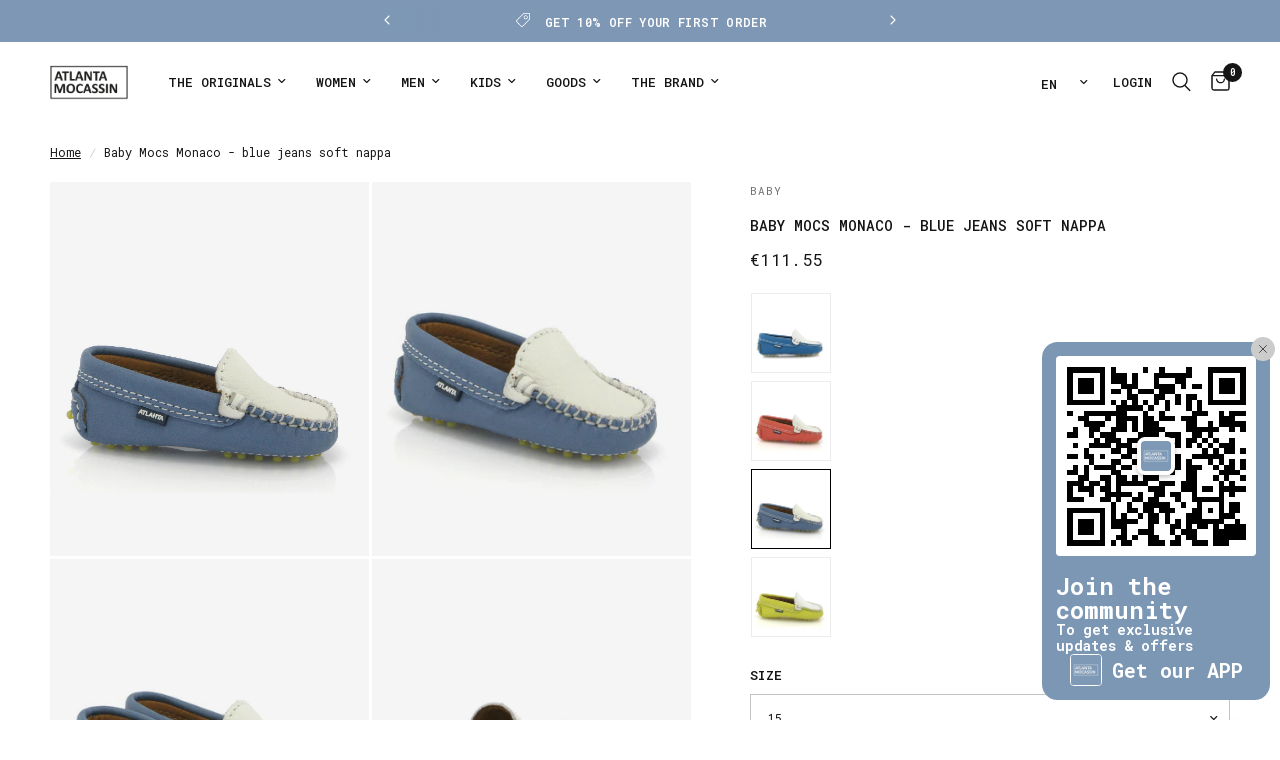

--- FILE ---
content_type: text/html; charset=utf-8
request_url: https://atlantamocassin.com/en-us/products/baby-mocs-monaco-in-soft-nappa-leather-orm15b-as53
body_size: 52351
content:
<!doctype html><html class="no-js" lang="en" dir="ltr">
<head>


  
	<meta charset="utf-8">
	<meta http-equiv="X-UA-Compatible" content="IE=edge,chrome=1">
	<meta name="viewport" content="width=device-width, initial-scale=1, maximum-scale=5, viewport-fit=cover">
	<meta name="theme-color" content="#ffffff">
	<link rel="canonical" href="https://atlantamocassin.com/en-us/products/baby-mocs-monaco-in-soft-nappa-leather-orm15b-as53">
	<link rel="preconnect" href="https://cdn.shopify.com" crossorigin>
	<link rel="preload" as="style" href="//atlantamocassin.com/cdn/shop/t/60/assets/app.css?v=79887968477265836681745088716">
<link rel="preload" as="style" href="//atlantamocassin.com/cdn/shop/t/60/assets/product.css?v=119491344218155579001745224470">
<link rel="preload" as="image" href="//atlantamocassin.com/cdn/shop/products/22884-2021-ORM15BAS53-AS53-0.jpg?v=1674473170&width=375" imagesrcset="//atlantamocassin.com/cdn/shop/products/22884-2021-ORM15BAS53-AS53-0.jpg?v=1674473170&width=375 375w,//atlantamocassin.com/cdn/shop/products/22884-2021-ORM15BAS53-AS53-0.jpg?v=1674473170&width=640 640w,//atlantamocassin.com/cdn/shop/products/22884-2021-ORM15BAS53-AS53-0.jpg?v=1674473170&width=960 960w,//atlantamocassin.com/cdn/shop/products/22884-2021-ORM15BAS53-AS53-0.jpg?v=1674473170&width=1280 1280w" imagesizes="auto">




<link href="//atlantamocassin.com/cdn/shop/t/60/assets/animations.min.js?v=125778792411641688251744639580" as="script" rel="preload">

<link href="//atlantamocassin.com/cdn/shop/t/60/assets/header.js?v=53973329853117484881744639581" as="script" rel="preload">
<link href="//atlantamocassin.com/cdn/shop/t/60/assets/vendor.min.js?v=57769212839167613861744639582" as="script" rel="preload">
<link href="//atlantamocassin.com/cdn/shop/t/60/assets/app.js?v=66788223405949496121744639580" as="script" rel="preload">
<link href="//atlantamocassin.com/cdn/shop/t/60/assets/slideshow.js?v=77914080626843417591744639581" as="script" rel="preload">

<script>
window.lazySizesConfig = window.lazySizesConfig || {};
window.lazySizesConfig.expand = 250;
window.lazySizesConfig.loadMode = 1;
window.lazySizesConfig.loadHidden = false;
</script>


	<link rel="icon" type="image/png" href="//atlantamocassin.com/cdn/shop/files/favicon_novo.png?crop=center&height=32&v=1709661510&width=32">

	<title>
	Baby Mocs Monaco - blue jeans soft nappa - Atlanta Mocassin
	</title>

	
	<meta name="description" content="Originals Moccasins blue jeans soft nappa leather with white vamp. Handmade stitching, leather lining and driving rubber outsole. Supplied with a travel pouch. Made by order in Portugal.">
	
<link rel="preconnect" href="https://fonts.shopifycdn.com" crossorigin>

<meta property="og:site_name" content="Atlanta Mocassin">
<meta property="og:url" content="https://atlantamocassin.com/en-us/products/baby-mocs-monaco-in-soft-nappa-leather-orm15b-as53">
<meta property="og:title" content="Baby Mocs Monaco - blue jeans soft nappa - Atlanta Mocassin">
<meta property="og:type" content="product">
<meta property="og:description" content="Originals Moccasins blue jeans soft nappa leather with white vamp. Handmade stitching, leather lining and driving rubber outsole. Supplied with a travel pouch. Made by order in Portugal."><meta property="og:image" content="http://atlantamocassin.com/cdn/shop/products/22884-2021-ORM15BAS53-AS53-0.jpg?v=1674473170">
  <meta property="og:image:secure_url" content="https://atlantamocassin.com/cdn/shop/products/22884-2021-ORM15BAS53-AS53-0.jpg?v=1674473170">
  <meta property="og:image:width" content="1200">
  <meta property="og:image:height" content="1407"><meta property="og:price:amount" content="111.55">
  <meta property="og:price:currency" content="EUR"><meta name="twitter:card" content="summary_large_image">
<meta name="twitter:title" content="Baby Mocs Monaco - blue jeans soft nappa - Atlanta Mocassin">
<meta name="twitter:description" content="Originals Moccasins blue jeans soft nappa leather with white vamp. Handmade stitching, leather lining and driving rubber outsole. Supplied with a travel pouch. Made by order in Portugal.">


	<link href="//atlantamocassin.com/cdn/shop/t/60/assets/app.css?v=79887968477265836681745088716" rel="stylesheet" type="text/css" media="all" />

	<style data-shopify>
	@font-face {
  font-family: "Roboto Mono";
  font-weight: 400;
  font-style: normal;
  font-display: swap;
  src: url("//atlantamocassin.com/cdn/fonts/roboto_mono/robotomono_n4.9d1649e14a644ef48a2262609c784a79a5c2c87d.woff2") format("woff2"),
       url("//atlantamocassin.com/cdn/fonts/roboto_mono/robotomono_n4.1f5c294b54ad5b669e758778fae486a733405684.woff") format("woff");
}

@font-face {
  font-family: "Roboto Mono";
  font-weight: 500;
  font-style: normal;
  font-display: swap;
  src: url("//atlantamocassin.com/cdn/fonts/roboto_mono/robotomono_n5.29a963c13062654edff960e0fc0769528bdca7e5.woff2") format("woff2"),
       url("//atlantamocassin.com/cdn/fonts/roboto_mono/robotomono_n5.ba11b9a58fc32158ddb2acccd36cc62c012f4109.woff") format("woff");
}

@font-face {
  font-family: "Roboto Mono";
  font-weight: 600;
  font-style: normal;
  font-display: swap;
  src: url("//atlantamocassin.com/cdn/fonts/roboto_mono/robotomono_n6.076a586a5e71154e2913026ef6901733fe31ce6f.woff2") format("woff2"),
       url("//atlantamocassin.com/cdn/fonts/roboto_mono/robotomono_n6.c283297430db64a75f01a0b5a4b16897c7574848.woff") format("woff");
}

@font-face {
  font-family: "Roboto Mono";
  font-weight: 400;
  font-style: italic;
  font-display: swap;
  src: url("//atlantamocassin.com/cdn/fonts/roboto_mono/robotomono_i4.a25644e8b45c7298fd88b9667c242570c38bd16b.woff2") format("woff2"),
       url("//atlantamocassin.com/cdn/fonts/roboto_mono/robotomono_i4.32d315c9534af1c57f14ef0f7fed2771f356b3d5.woff") format("woff");
}

@font-face {
  font-family: "Roboto Mono";
  font-weight: 600;
  font-style: italic;
  font-display: swap;
  src: url("//atlantamocassin.com/cdn/fonts/roboto_mono/robotomono_i6.4210e3b9e406f704b5fee89b0c1ab487b4808381.woff2") format("woff2"),
       url("//atlantamocassin.com/cdn/fonts/roboto_mono/robotomono_i6.464efca1411dd822c6ee0c3411e1d532109fb2b3.woff") format("woff");
}

h1,h2,h3,h4,h5,h6,
	.h1,.h2,.h3,.h4,.h5,.h6,
	.logolink.text-logo,
	.heading-font,
	.h1-xlarge,
	.h1-large,
	.customer-addresses .my-address .address-index {
		font-style: normal;
		font-weight: 400;
		font-family: "Roboto Mono", monospace;
	}
	body,
	.body-font,
	.thb-product-detail .product-title {
		font-style: normal;
		font-weight: 400;
		font-family: "Roboto Mono", monospace;
	}
	:root {
		--mobile-swipe-width: calc(90vw - 30px);
		--font-body-scale: 1.0;
		--font-body-line-height-scale: 1.0;
		--font-body-letter-spacing: 0.0em;
		--font-body-medium-weight: 500;
    --font-body-bold-weight: 600;
		--font-announcement-scale: 1.0;
		--font-heading-scale: 1.0;
		--font-heading-line-height-scale: 1.0;
		--font-heading-letter-spacing: 0.0em;
		--font-navigation-scale: 1.0;
		--navigation-item-spacing: 15px;
		--font-product-title-scale: 1.0;
		--font-product-title-line-height-scale: 1.0;
		--button-letter-spacing: 0.0em;

		--bg-body: #ffffff;
		--bg-body-rgb: 255,255,255;
		--bg-body-darken: #f7f7f7;
		--payment-terms-background-color: #ffffff;
		--color-body: #151515;
		--color-body-rgb: 21,21,21;
		--color-accent: #151515;
		--color-accent-rgb: 21,21,21;
		--color-border: #dad4d0;
		--color-form-border: #c4c1bf;
		--color-overlay-rgb: 0,0,0;

		--shopify-accelerated-checkout-button-block-size: 48px;
		--shopify-accelerated-checkout-inline-alignment: center;
		--shopify-accelerated-checkout-skeleton-animation-duration: 0.25s;

		--color-announcement-bar-text: #ffffff;
		--color-announcement-bar-bg: #7d97b4;

		--color-header-bg: #ffffff;
		--color-header-bg-rgb: 255,255,255;
		--color-header-text: #151515;
		--color-header-text-rgb: 21,21,21;
		--color-header-links: #151515;
		--color-header-links-rgb: 21,21,21;
		--color-header-links-hover: #151515;
		--color-header-icons: #151515;
		--color-header-border: #ffffff;

		--solid-button-background: #7d97b4;
		--solid-button-label: #ffffff;
		--outline-button-label: #7d97b4;
		--button-border-radius: 0px;
		--shopify-accelerated-checkout-button-border-radius: 0px;

		--color-price: #151515;
		--color-price-discounted: #ee3b45;
		--color-star: #FD9A52;
		--color-dots: #846144;

		--color-inventory-instock: #279A4B;
		--color-inventory-lowstock: #FB9E5B;

		--section-spacing-mobile: 50px;
		--section-spacing-desktop: 90px;

		--color-badge-text: #151515;
		--color-badge-sold-out: rgba(0,0,0,0);
		--color-badge-sale: rgba(0,0,0,0);
		
		--color-badge-preorder: #666666;
		--badge-corner-radius: 0px;

		--color-footer-text: #262626;
		--color-footer-text-rgb: 38,38,38;
		--color-footer-link: #262626;
		--color-footer-link-hover: #848484;
		--color-footer-border: #f5f5f5;
		--color-footer-border-rgb: 245,245,245;
		--color-footer-bg: #f5f5f5;
	}



</style>


	<script>
		window.theme = window.theme || {};
		theme = {
			settings: {
				money_with_currency_format:"\u003cspan class=money\u003e€{{amount}}\u003c\/span\u003e",
				cart_drawer:true,
				product_id: 6939385790529,
			},
			routes: {
				root_url: '/en-us',
				cart_url: '/en-us/cart',
				cart_add_url: '/en-us/cart/add',
				search_url: '/en-us/search',
				cart_change_url: '/en-us/cart/change',
				cart_update_url: '/en-us/cart/update',
				cart_clear_url: '/en-us/cart/clear',
				predictive_search_url: '/en-us/search/suggest',
			},
			variantStrings: {
        addToCart: `Add to cart`,
        soldOut: `Sold out`,
        unavailable: `Unavailable`,
        preOrder: `Pre-order`,
      },
			strings: {
				requiresTerms: `You must agree with the terms and conditions of sales to check out`,
				shippingEstimatorNoResults: `Sorry, we do not ship to your address.`,
				shippingEstimatorOneResult: `There is one shipping rate for your address:`,
				shippingEstimatorMultipleResults: `There are several shipping rates for your address:`,
				shippingEstimatorError: `One or more error occurred while retrieving shipping rates:`
			}
		};
	</script>
	<script>window.performance && window.performance.mark && window.performance.mark('shopify.content_for_header.start');</script><meta id="shopify-digital-wallet" name="shopify-digital-wallet" content="/13490379/digital_wallets/dialog">
<meta name="shopify-checkout-api-token" content="24c504136651577afa58f88f61daf9ee">
<meta id="in-context-paypal-metadata" data-shop-id="13490379" data-venmo-supported="false" data-environment="production" data-locale="en_US" data-paypal-v4="true" data-currency="EUR">
<link rel="alternate" hreflang="x-default" href="https://atlantamocassin.com/products/baby-mocs-monaco-in-soft-nappa-leather-orm15b-as53">
<link rel="alternate" hreflang="pt" href="https://atlantamocassin.com/products/baby-mocs-monaco-in-soft-nappa-leather-orm15b-as53">
<link rel="alternate" hreflang="en" href="https://atlantamocassin.com/en/products/baby-mocs-monaco-in-soft-nappa-leather-orm15b-as53">
<link rel="alternate" hreflang="es" href="https://atlantamocassin.com/es/products/baby-mocs-monaco-in-soft-nappa-leather-orm15b-as53">
<link rel="alternate" hreflang="en-AD" href="https://atlantamocassin.com/en-en/products/baby-mocs-monaco-in-soft-nappa-leather-orm15b-as53">
<link rel="alternate" hreflang="pt-AD" href="https://atlantamocassin.com/pt-en/products/baby-mocs-monaco-in-soft-nappa-leather-orm15b-as53">
<link rel="alternate" hreflang="es-AD" href="https://atlantamocassin.com/es-en/products/baby-mocs-monaco-in-soft-nappa-leather-orm15b-as53">
<link rel="alternate" hreflang="en-AE" href="https://atlantamocassin.com/en-en/products/baby-mocs-monaco-in-soft-nappa-leather-orm15b-as53">
<link rel="alternate" hreflang="pt-AE" href="https://atlantamocassin.com/pt-en/products/baby-mocs-monaco-in-soft-nappa-leather-orm15b-as53">
<link rel="alternate" hreflang="es-AE" href="https://atlantamocassin.com/es-en/products/baby-mocs-monaco-in-soft-nappa-leather-orm15b-as53">
<link rel="alternate" hreflang="en-AF" href="https://atlantamocassin.com/en-en/products/baby-mocs-monaco-in-soft-nappa-leather-orm15b-as53">
<link rel="alternate" hreflang="pt-AF" href="https://atlantamocassin.com/pt-en/products/baby-mocs-monaco-in-soft-nappa-leather-orm15b-as53">
<link rel="alternate" hreflang="es-AF" href="https://atlantamocassin.com/es-en/products/baby-mocs-monaco-in-soft-nappa-leather-orm15b-as53">
<link rel="alternate" hreflang="en-AG" href="https://atlantamocassin.com/en-en/products/baby-mocs-monaco-in-soft-nappa-leather-orm15b-as53">
<link rel="alternate" hreflang="pt-AG" href="https://atlantamocassin.com/pt-en/products/baby-mocs-monaco-in-soft-nappa-leather-orm15b-as53">
<link rel="alternate" hreflang="es-AG" href="https://atlantamocassin.com/es-en/products/baby-mocs-monaco-in-soft-nappa-leather-orm15b-as53">
<link rel="alternate" hreflang="en-AI" href="https://atlantamocassin.com/en-en/products/baby-mocs-monaco-in-soft-nappa-leather-orm15b-as53">
<link rel="alternate" hreflang="pt-AI" href="https://atlantamocassin.com/pt-en/products/baby-mocs-monaco-in-soft-nappa-leather-orm15b-as53">
<link rel="alternate" hreflang="es-AI" href="https://atlantamocassin.com/es-en/products/baby-mocs-monaco-in-soft-nappa-leather-orm15b-as53">
<link rel="alternate" hreflang="en-AL" href="https://atlantamocassin.com/en-en/products/baby-mocs-monaco-in-soft-nappa-leather-orm15b-as53">
<link rel="alternate" hreflang="pt-AL" href="https://atlantamocassin.com/pt-en/products/baby-mocs-monaco-in-soft-nappa-leather-orm15b-as53">
<link rel="alternate" hreflang="es-AL" href="https://atlantamocassin.com/es-en/products/baby-mocs-monaco-in-soft-nappa-leather-orm15b-as53">
<link rel="alternate" hreflang="en-AM" href="https://atlantamocassin.com/en-en/products/baby-mocs-monaco-in-soft-nappa-leather-orm15b-as53">
<link rel="alternate" hreflang="pt-AM" href="https://atlantamocassin.com/pt-en/products/baby-mocs-monaco-in-soft-nappa-leather-orm15b-as53">
<link rel="alternate" hreflang="es-AM" href="https://atlantamocassin.com/es-en/products/baby-mocs-monaco-in-soft-nappa-leather-orm15b-as53">
<link rel="alternate" hreflang="en-AN" href="https://atlantamocassin.com/en-en/products/baby-mocs-monaco-in-soft-nappa-leather-orm15b-as53">
<link rel="alternate" hreflang="pt-AN" href="https://atlantamocassin.com/pt-en/products/baby-mocs-monaco-in-soft-nappa-leather-orm15b-as53">
<link rel="alternate" hreflang="es-AN" href="https://atlantamocassin.com/es-en/products/baby-mocs-monaco-in-soft-nappa-leather-orm15b-as53">
<link rel="alternate" hreflang="en-AO" href="https://atlantamocassin.com/en-en/products/baby-mocs-monaco-in-soft-nappa-leather-orm15b-as53">
<link rel="alternate" hreflang="pt-AO" href="https://atlantamocassin.com/pt-en/products/baby-mocs-monaco-in-soft-nappa-leather-orm15b-as53">
<link rel="alternate" hreflang="es-AO" href="https://atlantamocassin.com/es-en/products/baby-mocs-monaco-in-soft-nappa-leather-orm15b-as53">
<link rel="alternate" hreflang="en-AR" href="https://atlantamocassin.com/en-en/products/baby-mocs-monaco-in-soft-nappa-leather-orm15b-as53">
<link rel="alternate" hreflang="pt-AR" href="https://atlantamocassin.com/pt-en/products/baby-mocs-monaco-in-soft-nappa-leather-orm15b-as53">
<link rel="alternate" hreflang="es-AR" href="https://atlantamocassin.com/es-en/products/baby-mocs-monaco-in-soft-nappa-leather-orm15b-as53">
<link rel="alternate" hreflang="en-AW" href="https://atlantamocassin.com/en-en/products/baby-mocs-monaco-in-soft-nappa-leather-orm15b-as53">
<link rel="alternate" hreflang="pt-AW" href="https://atlantamocassin.com/pt-en/products/baby-mocs-monaco-in-soft-nappa-leather-orm15b-as53">
<link rel="alternate" hreflang="es-AW" href="https://atlantamocassin.com/es-en/products/baby-mocs-monaco-in-soft-nappa-leather-orm15b-as53">
<link rel="alternate" hreflang="en-AX" href="https://atlantamocassin.com/en-en/products/baby-mocs-monaco-in-soft-nappa-leather-orm15b-as53">
<link rel="alternate" hreflang="pt-AX" href="https://atlantamocassin.com/pt-en/products/baby-mocs-monaco-in-soft-nappa-leather-orm15b-as53">
<link rel="alternate" hreflang="es-AX" href="https://atlantamocassin.com/es-en/products/baby-mocs-monaco-in-soft-nappa-leather-orm15b-as53">
<link rel="alternate" hreflang="en-AZ" href="https://atlantamocassin.com/en-en/products/baby-mocs-monaco-in-soft-nappa-leather-orm15b-as53">
<link rel="alternate" hreflang="pt-AZ" href="https://atlantamocassin.com/pt-en/products/baby-mocs-monaco-in-soft-nappa-leather-orm15b-as53">
<link rel="alternate" hreflang="es-AZ" href="https://atlantamocassin.com/es-en/products/baby-mocs-monaco-in-soft-nappa-leather-orm15b-as53">
<link rel="alternate" hreflang="en-BA" href="https://atlantamocassin.com/en-en/products/baby-mocs-monaco-in-soft-nappa-leather-orm15b-as53">
<link rel="alternate" hreflang="pt-BA" href="https://atlantamocassin.com/pt-en/products/baby-mocs-monaco-in-soft-nappa-leather-orm15b-as53">
<link rel="alternate" hreflang="es-BA" href="https://atlantamocassin.com/es-en/products/baby-mocs-monaco-in-soft-nappa-leather-orm15b-as53">
<link rel="alternate" hreflang="en-BB" href="https://atlantamocassin.com/en-en/products/baby-mocs-monaco-in-soft-nappa-leather-orm15b-as53">
<link rel="alternate" hreflang="pt-BB" href="https://atlantamocassin.com/pt-en/products/baby-mocs-monaco-in-soft-nappa-leather-orm15b-as53">
<link rel="alternate" hreflang="es-BB" href="https://atlantamocassin.com/es-en/products/baby-mocs-monaco-in-soft-nappa-leather-orm15b-as53">
<link rel="alternate" hreflang="en-BD" href="https://atlantamocassin.com/en-en/products/baby-mocs-monaco-in-soft-nappa-leather-orm15b-as53">
<link rel="alternate" hreflang="pt-BD" href="https://atlantamocassin.com/pt-en/products/baby-mocs-monaco-in-soft-nappa-leather-orm15b-as53">
<link rel="alternate" hreflang="es-BD" href="https://atlantamocassin.com/es-en/products/baby-mocs-monaco-in-soft-nappa-leather-orm15b-as53">
<link rel="alternate" hreflang="en-BF" href="https://atlantamocassin.com/en-en/products/baby-mocs-monaco-in-soft-nappa-leather-orm15b-as53">
<link rel="alternate" hreflang="pt-BF" href="https://atlantamocassin.com/pt-en/products/baby-mocs-monaco-in-soft-nappa-leather-orm15b-as53">
<link rel="alternate" hreflang="es-BF" href="https://atlantamocassin.com/es-en/products/baby-mocs-monaco-in-soft-nappa-leather-orm15b-as53">
<link rel="alternate" hreflang="en-BH" href="https://atlantamocassin.com/en-en/products/baby-mocs-monaco-in-soft-nappa-leather-orm15b-as53">
<link rel="alternate" hreflang="pt-BH" href="https://atlantamocassin.com/pt-en/products/baby-mocs-monaco-in-soft-nappa-leather-orm15b-as53">
<link rel="alternate" hreflang="es-BH" href="https://atlantamocassin.com/es-en/products/baby-mocs-monaco-in-soft-nappa-leather-orm15b-as53">
<link rel="alternate" hreflang="en-BI" href="https://atlantamocassin.com/en-en/products/baby-mocs-monaco-in-soft-nappa-leather-orm15b-as53">
<link rel="alternate" hreflang="pt-BI" href="https://atlantamocassin.com/pt-en/products/baby-mocs-monaco-in-soft-nappa-leather-orm15b-as53">
<link rel="alternate" hreflang="es-BI" href="https://atlantamocassin.com/es-en/products/baby-mocs-monaco-in-soft-nappa-leather-orm15b-as53">
<link rel="alternate" hreflang="en-BJ" href="https://atlantamocassin.com/en-en/products/baby-mocs-monaco-in-soft-nappa-leather-orm15b-as53">
<link rel="alternate" hreflang="pt-BJ" href="https://atlantamocassin.com/pt-en/products/baby-mocs-monaco-in-soft-nappa-leather-orm15b-as53">
<link rel="alternate" hreflang="es-BJ" href="https://atlantamocassin.com/es-en/products/baby-mocs-monaco-in-soft-nappa-leather-orm15b-as53">
<link rel="alternate" hreflang="en-BL" href="https://atlantamocassin.com/en-en/products/baby-mocs-monaco-in-soft-nappa-leather-orm15b-as53">
<link rel="alternate" hreflang="pt-BL" href="https://atlantamocassin.com/pt-en/products/baby-mocs-monaco-in-soft-nappa-leather-orm15b-as53">
<link rel="alternate" hreflang="es-BL" href="https://atlantamocassin.com/es-en/products/baby-mocs-monaco-in-soft-nappa-leather-orm15b-as53">
<link rel="alternate" hreflang="en-BM" href="https://atlantamocassin.com/en-en/products/baby-mocs-monaco-in-soft-nappa-leather-orm15b-as53">
<link rel="alternate" hreflang="pt-BM" href="https://atlantamocassin.com/pt-en/products/baby-mocs-monaco-in-soft-nappa-leather-orm15b-as53">
<link rel="alternate" hreflang="es-BM" href="https://atlantamocassin.com/es-en/products/baby-mocs-monaco-in-soft-nappa-leather-orm15b-as53">
<link rel="alternate" hreflang="en-BN" href="https://atlantamocassin.com/en-en/products/baby-mocs-monaco-in-soft-nappa-leather-orm15b-as53">
<link rel="alternate" hreflang="pt-BN" href="https://atlantamocassin.com/pt-en/products/baby-mocs-monaco-in-soft-nappa-leather-orm15b-as53">
<link rel="alternate" hreflang="es-BN" href="https://atlantamocassin.com/es-en/products/baby-mocs-monaco-in-soft-nappa-leather-orm15b-as53">
<link rel="alternate" hreflang="en-BO" href="https://atlantamocassin.com/en-en/products/baby-mocs-monaco-in-soft-nappa-leather-orm15b-as53">
<link rel="alternate" hreflang="pt-BO" href="https://atlantamocassin.com/pt-en/products/baby-mocs-monaco-in-soft-nappa-leather-orm15b-as53">
<link rel="alternate" hreflang="es-BO" href="https://atlantamocassin.com/es-en/products/baby-mocs-monaco-in-soft-nappa-leather-orm15b-as53">
<link rel="alternate" hreflang="en-BQ" href="https://atlantamocassin.com/en-en/products/baby-mocs-monaco-in-soft-nappa-leather-orm15b-as53">
<link rel="alternate" hreflang="pt-BQ" href="https://atlantamocassin.com/pt-en/products/baby-mocs-monaco-in-soft-nappa-leather-orm15b-as53">
<link rel="alternate" hreflang="es-BQ" href="https://atlantamocassin.com/es-en/products/baby-mocs-monaco-in-soft-nappa-leather-orm15b-as53">
<link rel="alternate" hreflang="en-BR" href="https://atlantamocassin.com/en-en/products/baby-mocs-monaco-in-soft-nappa-leather-orm15b-as53">
<link rel="alternate" hreflang="pt-BR" href="https://atlantamocassin.com/pt-en/products/baby-mocs-monaco-in-soft-nappa-leather-orm15b-as53">
<link rel="alternate" hreflang="es-BR" href="https://atlantamocassin.com/es-en/products/baby-mocs-monaco-in-soft-nappa-leather-orm15b-as53">
<link rel="alternate" hreflang="en-BS" href="https://atlantamocassin.com/en-en/products/baby-mocs-monaco-in-soft-nappa-leather-orm15b-as53">
<link rel="alternate" hreflang="pt-BS" href="https://atlantamocassin.com/pt-en/products/baby-mocs-monaco-in-soft-nappa-leather-orm15b-as53">
<link rel="alternate" hreflang="es-BS" href="https://atlantamocassin.com/es-en/products/baby-mocs-monaco-in-soft-nappa-leather-orm15b-as53">
<link rel="alternate" hreflang="en-BT" href="https://atlantamocassin.com/en-en/products/baby-mocs-monaco-in-soft-nappa-leather-orm15b-as53">
<link rel="alternate" hreflang="pt-BT" href="https://atlantamocassin.com/pt-en/products/baby-mocs-monaco-in-soft-nappa-leather-orm15b-as53">
<link rel="alternate" hreflang="es-BT" href="https://atlantamocassin.com/es-en/products/baby-mocs-monaco-in-soft-nappa-leather-orm15b-as53">
<link rel="alternate" hreflang="en-BV" href="https://atlantamocassin.com/en-en/products/baby-mocs-monaco-in-soft-nappa-leather-orm15b-as53">
<link rel="alternate" hreflang="pt-BV" href="https://atlantamocassin.com/pt-en/products/baby-mocs-monaco-in-soft-nappa-leather-orm15b-as53">
<link rel="alternate" hreflang="es-BV" href="https://atlantamocassin.com/es-en/products/baby-mocs-monaco-in-soft-nappa-leather-orm15b-as53">
<link rel="alternate" hreflang="en-BW" href="https://atlantamocassin.com/en-en/products/baby-mocs-monaco-in-soft-nappa-leather-orm15b-as53">
<link rel="alternate" hreflang="pt-BW" href="https://atlantamocassin.com/pt-en/products/baby-mocs-monaco-in-soft-nappa-leather-orm15b-as53">
<link rel="alternate" hreflang="es-BW" href="https://atlantamocassin.com/es-en/products/baby-mocs-monaco-in-soft-nappa-leather-orm15b-as53">
<link rel="alternate" hreflang="en-BY" href="https://atlantamocassin.com/en-en/products/baby-mocs-monaco-in-soft-nappa-leather-orm15b-as53">
<link rel="alternate" hreflang="pt-BY" href="https://atlantamocassin.com/pt-en/products/baby-mocs-monaco-in-soft-nappa-leather-orm15b-as53">
<link rel="alternate" hreflang="es-BY" href="https://atlantamocassin.com/es-en/products/baby-mocs-monaco-in-soft-nappa-leather-orm15b-as53">
<link rel="alternate" hreflang="en-BZ" href="https://atlantamocassin.com/en-en/products/baby-mocs-monaco-in-soft-nappa-leather-orm15b-as53">
<link rel="alternate" hreflang="pt-BZ" href="https://atlantamocassin.com/pt-en/products/baby-mocs-monaco-in-soft-nappa-leather-orm15b-as53">
<link rel="alternate" hreflang="es-BZ" href="https://atlantamocassin.com/es-en/products/baby-mocs-monaco-in-soft-nappa-leather-orm15b-as53">
<link rel="alternate" hreflang="en-CC" href="https://atlantamocassin.com/en-en/products/baby-mocs-monaco-in-soft-nappa-leather-orm15b-as53">
<link rel="alternate" hreflang="pt-CC" href="https://atlantamocassin.com/pt-en/products/baby-mocs-monaco-in-soft-nappa-leather-orm15b-as53">
<link rel="alternate" hreflang="es-CC" href="https://atlantamocassin.com/es-en/products/baby-mocs-monaco-in-soft-nappa-leather-orm15b-as53">
<link rel="alternate" hreflang="en-CD" href="https://atlantamocassin.com/en-en/products/baby-mocs-monaco-in-soft-nappa-leather-orm15b-as53">
<link rel="alternate" hreflang="pt-CD" href="https://atlantamocassin.com/pt-en/products/baby-mocs-monaco-in-soft-nappa-leather-orm15b-as53">
<link rel="alternate" hreflang="es-CD" href="https://atlantamocassin.com/es-en/products/baby-mocs-monaco-in-soft-nappa-leather-orm15b-as53">
<link rel="alternate" hreflang="en-CF" href="https://atlantamocassin.com/en-en/products/baby-mocs-monaco-in-soft-nappa-leather-orm15b-as53">
<link rel="alternate" hreflang="pt-CF" href="https://atlantamocassin.com/pt-en/products/baby-mocs-monaco-in-soft-nappa-leather-orm15b-as53">
<link rel="alternate" hreflang="es-CF" href="https://atlantamocassin.com/es-en/products/baby-mocs-monaco-in-soft-nappa-leather-orm15b-as53">
<link rel="alternate" hreflang="en-CG" href="https://atlantamocassin.com/en-en/products/baby-mocs-monaco-in-soft-nappa-leather-orm15b-as53">
<link rel="alternate" hreflang="pt-CG" href="https://atlantamocassin.com/pt-en/products/baby-mocs-monaco-in-soft-nappa-leather-orm15b-as53">
<link rel="alternate" hreflang="es-CG" href="https://atlantamocassin.com/es-en/products/baby-mocs-monaco-in-soft-nappa-leather-orm15b-as53">
<link rel="alternate" hreflang="en-CI" href="https://atlantamocassin.com/en-en/products/baby-mocs-monaco-in-soft-nappa-leather-orm15b-as53">
<link rel="alternate" hreflang="pt-CI" href="https://atlantamocassin.com/pt-en/products/baby-mocs-monaco-in-soft-nappa-leather-orm15b-as53">
<link rel="alternate" hreflang="es-CI" href="https://atlantamocassin.com/es-en/products/baby-mocs-monaco-in-soft-nappa-leather-orm15b-as53">
<link rel="alternate" hreflang="en-CK" href="https://atlantamocassin.com/en-en/products/baby-mocs-monaco-in-soft-nappa-leather-orm15b-as53">
<link rel="alternate" hreflang="pt-CK" href="https://atlantamocassin.com/pt-en/products/baby-mocs-monaco-in-soft-nappa-leather-orm15b-as53">
<link rel="alternate" hreflang="es-CK" href="https://atlantamocassin.com/es-en/products/baby-mocs-monaco-in-soft-nappa-leather-orm15b-as53">
<link rel="alternate" hreflang="en-CL" href="https://atlantamocassin.com/en-en/products/baby-mocs-monaco-in-soft-nappa-leather-orm15b-as53">
<link rel="alternate" hreflang="pt-CL" href="https://atlantamocassin.com/pt-en/products/baby-mocs-monaco-in-soft-nappa-leather-orm15b-as53">
<link rel="alternate" hreflang="es-CL" href="https://atlantamocassin.com/es-en/products/baby-mocs-monaco-in-soft-nappa-leather-orm15b-as53">
<link rel="alternate" hreflang="en-CM" href="https://atlantamocassin.com/en-en/products/baby-mocs-monaco-in-soft-nappa-leather-orm15b-as53">
<link rel="alternate" hreflang="pt-CM" href="https://atlantamocassin.com/pt-en/products/baby-mocs-monaco-in-soft-nappa-leather-orm15b-as53">
<link rel="alternate" hreflang="es-CM" href="https://atlantamocassin.com/es-en/products/baby-mocs-monaco-in-soft-nappa-leather-orm15b-as53">
<link rel="alternate" hreflang="en-CN" href="https://atlantamocassin.com/en-en/products/baby-mocs-monaco-in-soft-nappa-leather-orm15b-as53">
<link rel="alternate" hreflang="pt-CN" href="https://atlantamocassin.com/pt-en/products/baby-mocs-monaco-in-soft-nappa-leather-orm15b-as53">
<link rel="alternate" hreflang="es-CN" href="https://atlantamocassin.com/es-en/products/baby-mocs-monaco-in-soft-nappa-leather-orm15b-as53">
<link rel="alternate" hreflang="en-CO" href="https://atlantamocassin.com/en-en/products/baby-mocs-monaco-in-soft-nappa-leather-orm15b-as53">
<link rel="alternate" hreflang="pt-CO" href="https://atlantamocassin.com/pt-en/products/baby-mocs-monaco-in-soft-nappa-leather-orm15b-as53">
<link rel="alternate" hreflang="es-CO" href="https://atlantamocassin.com/es-en/products/baby-mocs-monaco-in-soft-nappa-leather-orm15b-as53">
<link rel="alternate" hreflang="en-CR" href="https://atlantamocassin.com/en-en/products/baby-mocs-monaco-in-soft-nappa-leather-orm15b-as53">
<link rel="alternate" hreflang="pt-CR" href="https://atlantamocassin.com/pt-en/products/baby-mocs-monaco-in-soft-nappa-leather-orm15b-as53">
<link rel="alternate" hreflang="es-CR" href="https://atlantamocassin.com/es-en/products/baby-mocs-monaco-in-soft-nappa-leather-orm15b-as53">
<link rel="alternate" hreflang="en-CV" href="https://atlantamocassin.com/en-en/products/baby-mocs-monaco-in-soft-nappa-leather-orm15b-as53">
<link rel="alternate" hreflang="pt-CV" href="https://atlantamocassin.com/pt-en/products/baby-mocs-monaco-in-soft-nappa-leather-orm15b-as53">
<link rel="alternate" hreflang="es-CV" href="https://atlantamocassin.com/es-en/products/baby-mocs-monaco-in-soft-nappa-leather-orm15b-as53">
<link rel="alternate" hreflang="en-CW" href="https://atlantamocassin.com/en-en/products/baby-mocs-monaco-in-soft-nappa-leather-orm15b-as53">
<link rel="alternate" hreflang="pt-CW" href="https://atlantamocassin.com/pt-en/products/baby-mocs-monaco-in-soft-nappa-leather-orm15b-as53">
<link rel="alternate" hreflang="es-CW" href="https://atlantamocassin.com/es-en/products/baby-mocs-monaco-in-soft-nappa-leather-orm15b-as53">
<link rel="alternate" hreflang="en-CX" href="https://atlantamocassin.com/en-en/products/baby-mocs-monaco-in-soft-nappa-leather-orm15b-as53">
<link rel="alternate" hreflang="pt-CX" href="https://atlantamocassin.com/pt-en/products/baby-mocs-monaco-in-soft-nappa-leather-orm15b-as53">
<link rel="alternate" hreflang="es-CX" href="https://atlantamocassin.com/es-en/products/baby-mocs-monaco-in-soft-nappa-leather-orm15b-as53">
<link rel="alternate" hreflang="en-CY" href="https://atlantamocassin.com/en-en/products/baby-mocs-monaco-in-soft-nappa-leather-orm15b-as53">
<link rel="alternate" hreflang="pt-CY" href="https://atlantamocassin.com/pt-en/products/baby-mocs-monaco-in-soft-nappa-leather-orm15b-as53">
<link rel="alternate" hreflang="es-CY" href="https://atlantamocassin.com/es-en/products/baby-mocs-monaco-in-soft-nappa-leather-orm15b-as53">
<link rel="alternate" hreflang="en-DJ" href="https://atlantamocassin.com/en-en/products/baby-mocs-monaco-in-soft-nappa-leather-orm15b-as53">
<link rel="alternate" hreflang="pt-DJ" href="https://atlantamocassin.com/pt-en/products/baby-mocs-monaco-in-soft-nappa-leather-orm15b-as53">
<link rel="alternate" hreflang="es-DJ" href="https://atlantamocassin.com/es-en/products/baby-mocs-monaco-in-soft-nappa-leather-orm15b-as53">
<link rel="alternate" hreflang="en-DM" href="https://atlantamocassin.com/en-en/products/baby-mocs-monaco-in-soft-nappa-leather-orm15b-as53">
<link rel="alternate" hreflang="pt-DM" href="https://atlantamocassin.com/pt-en/products/baby-mocs-monaco-in-soft-nappa-leather-orm15b-as53">
<link rel="alternate" hreflang="es-DM" href="https://atlantamocassin.com/es-en/products/baby-mocs-monaco-in-soft-nappa-leather-orm15b-as53">
<link rel="alternate" hreflang="en-DO" href="https://atlantamocassin.com/en-en/products/baby-mocs-monaco-in-soft-nappa-leather-orm15b-as53">
<link rel="alternate" hreflang="pt-DO" href="https://atlantamocassin.com/pt-en/products/baby-mocs-monaco-in-soft-nappa-leather-orm15b-as53">
<link rel="alternate" hreflang="es-DO" href="https://atlantamocassin.com/es-en/products/baby-mocs-monaco-in-soft-nappa-leather-orm15b-as53">
<link rel="alternate" hreflang="en-DZ" href="https://atlantamocassin.com/en-en/products/baby-mocs-monaco-in-soft-nappa-leather-orm15b-as53">
<link rel="alternate" hreflang="pt-DZ" href="https://atlantamocassin.com/pt-en/products/baby-mocs-monaco-in-soft-nappa-leather-orm15b-as53">
<link rel="alternate" hreflang="es-DZ" href="https://atlantamocassin.com/es-en/products/baby-mocs-monaco-in-soft-nappa-leather-orm15b-as53">
<link rel="alternate" hreflang="en-EC" href="https://atlantamocassin.com/en-en/products/baby-mocs-monaco-in-soft-nappa-leather-orm15b-as53">
<link rel="alternate" hreflang="pt-EC" href="https://atlantamocassin.com/pt-en/products/baby-mocs-monaco-in-soft-nappa-leather-orm15b-as53">
<link rel="alternate" hreflang="es-EC" href="https://atlantamocassin.com/es-en/products/baby-mocs-monaco-in-soft-nappa-leather-orm15b-as53">
<link rel="alternate" hreflang="en-EG" href="https://atlantamocassin.com/en-en/products/baby-mocs-monaco-in-soft-nappa-leather-orm15b-as53">
<link rel="alternate" hreflang="pt-EG" href="https://atlantamocassin.com/pt-en/products/baby-mocs-monaco-in-soft-nappa-leather-orm15b-as53">
<link rel="alternate" hreflang="es-EG" href="https://atlantamocassin.com/es-en/products/baby-mocs-monaco-in-soft-nappa-leather-orm15b-as53">
<link rel="alternate" hreflang="en-EH" href="https://atlantamocassin.com/en-en/products/baby-mocs-monaco-in-soft-nappa-leather-orm15b-as53">
<link rel="alternate" hreflang="pt-EH" href="https://atlantamocassin.com/pt-en/products/baby-mocs-monaco-in-soft-nappa-leather-orm15b-as53">
<link rel="alternate" hreflang="es-EH" href="https://atlantamocassin.com/es-en/products/baby-mocs-monaco-in-soft-nappa-leather-orm15b-as53">
<link rel="alternate" hreflang="en-ER" href="https://atlantamocassin.com/en-en/products/baby-mocs-monaco-in-soft-nappa-leather-orm15b-as53">
<link rel="alternate" hreflang="pt-ER" href="https://atlantamocassin.com/pt-en/products/baby-mocs-monaco-in-soft-nappa-leather-orm15b-as53">
<link rel="alternate" hreflang="es-ER" href="https://atlantamocassin.com/es-en/products/baby-mocs-monaco-in-soft-nappa-leather-orm15b-as53">
<link rel="alternate" hreflang="en-ET" href="https://atlantamocassin.com/en-en/products/baby-mocs-monaco-in-soft-nappa-leather-orm15b-as53">
<link rel="alternate" hreflang="pt-ET" href="https://atlantamocassin.com/pt-en/products/baby-mocs-monaco-in-soft-nappa-leather-orm15b-as53">
<link rel="alternate" hreflang="es-ET" href="https://atlantamocassin.com/es-en/products/baby-mocs-monaco-in-soft-nappa-leather-orm15b-as53">
<link rel="alternate" hreflang="en-FJ" href="https://atlantamocassin.com/en-en/products/baby-mocs-monaco-in-soft-nappa-leather-orm15b-as53">
<link rel="alternate" hreflang="pt-FJ" href="https://atlantamocassin.com/pt-en/products/baby-mocs-monaco-in-soft-nappa-leather-orm15b-as53">
<link rel="alternate" hreflang="es-FJ" href="https://atlantamocassin.com/es-en/products/baby-mocs-monaco-in-soft-nappa-leather-orm15b-as53">
<link rel="alternate" hreflang="en-FK" href="https://atlantamocassin.com/en-en/products/baby-mocs-monaco-in-soft-nappa-leather-orm15b-as53">
<link rel="alternate" hreflang="pt-FK" href="https://atlantamocassin.com/pt-en/products/baby-mocs-monaco-in-soft-nappa-leather-orm15b-as53">
<link rel="alternate" hreflang="es-FK" href="https://atlantamocassin.com/es-en/products/baby-mocs-monaco-in-soft-nappa-leather-orm15b-as53">
<link rel="alternate" hreflang="en-FO" href="https://atlantamocassin.com/en-en/products/baby-mocs-monaco-in-soft-nappa-leather-orm15b-as53">
<link rel="alternate" hreflang="pt-FO" href="https://atlantamocassin.com/pt-en/products/baby-mocs-monaco-in-soft-nappa-leather-orm15b-as53">
<link rel="alternate" hreflang="es-FO" href="https://atlantamocassin.com/es-en/products/baby-mocs-monaco-in-soft-nappa-leather-orm15b-as53">
<link rel="alternate" hreflang="en-GA" href="https://atlantamocassin.com/en-en/products/baby-mocs-monaco-in-soft-nappa-leather-orm15b-as53">
<link rel="alternate" hreflang="pt-GA" href="https://atlantamocassin.com/pt-en/products/baby-mocs-monaco-in-soft-nappa-leather-orm15b-as53">
<link rel="alternate" hreflang="es-GA" href="https://atlantamocassin.com/es-en/products/baby-mocs-monaco-in-soft-nappa-leather-orm15b-as53">
<link rel="alternate" hreflang="en-GD" href="https://atlantamocassin.com/en-en/products/baby-mocs-monaco-in-soft-nappa-leather-orm15b-as53">
<link rel="alternate" hreflang="pt-GD" href="https://atlantamocassin.com/pt-en/products/baby-mocs-monaco-in-soft-nappa-leather-orm15b-as53">
<link rel="alternate" hreflang="es-GD" href="https://atlantamocassin.com/es-en/products/baby-mocs-monaco-in-soft-nappa-leather-orm15b-as53">
<link rel="alternate" hreflang="en-GE" href="https://atlantamocassin.com/en-en/products/baby-mocs-monaco-in-soft-nappa-leather-orm15b-as53">
<link rel="alternate" hreflang="pt-GE" href="https://atlantamocassin.com/pt-en/products/baby-mocs-monaco-in-soft-nappa-leather-orm15b-as53">
<link rel="alternate" hreflang="es-GE" href="https://atlantamocassin.com/es-en/products/baby-mocs-monaco-in-soft-nappa-leather-orm15b-as53">
<link rel="alternate" hreflang="en-GF" href="https://atlantamocassin.com/en-en/products/baby-mocs-monaco-in-soft-nappa-leather-orm15b-as53">
<link rel="alternate" hreflang="pt-GF" href="https://atlantamocassin.com/pt-en/products/baby-mocs-monaco-in-soft-nappa-leather-orm15b-as53">
<link rel="alternate" hreflang="es-GF" href="https://atlantamocassin.com/es-en/products/baby-mocs-monaco-in-soft-nappa-leather-orm15b-as53">
<link rel="alternate" hreflang="en-GG" href="https://atlantamocassin.com/en-en/products/baby-mocs-monaco-in-soft-nappa-leather-orm15b-as53">
<link rel="alternate" hreflang="pt-GG" href="https://atlantamocassin.com/pt-en/products/baby-mocs-monaco-in-soft-nappa-leather-orm15b-as53">
<link rel="alternate" hreflang="es-GG" href="https://atlantamocassin.com/es-en/products/baby-mocs-monaco-in-soft-nappa-leather-orm15b-as53">
<link rel="alternate" hreflang="en-GH" href="https://atlantamocassin.com/en-en/products/baby-mocs-monaco-in-soft-nappa-leather-orm15b-as53">
<link rel="alternate" hreflang="pt-GH" href="https://atlantamocassin.com/pt-en/products/baby-mocs-monaco-in-soft-nappa-leather-orm15b-as53">
<link rel="alternate" hreflang="es-GH" href="https://atlantamocassin.com/es-en/products/baby-mocs-monaco-in-soft-nappa-leather-orm15b-as53">
<link rel="alternate" hreflang="en-GI" href="https://atlantamocassin.com/en-en/products/baby-mocs-monaco-in-soft-nappa-leather-orm15b-as53">
<link rel="alternate" hreflang="pt-GI" href="https://atlantamocassin.com/pt-en/products/baby-mocs-monaco-in-soft-nappa-leather-orm15b-as53">
<link rel="alternate" hreflang="es-GI" href="https://atlantamocassin.com/es-en/products/baby-mocs-monaco-in-soft-nappa-leather-orm15b-as53">
<link rel="alternate" hreflang="en-GL" href="https://atlantamocassin.com/en-en/products/baby-mocs-monaco-in-soft-nappa-leather-orm15b-as53">
<link rel="alternate" hreflang="pt-GL" href="https://atlantamocassin.com/pt-en/products/baby-mocs-monaco-in-soft-nappa-leather-orm15b-as53">
<link rel="alternate" hreflang="es-GL" href="https://atlantamocassin.com/es-en/products/baby-mocs-monaco-in-soft-nappa-leather-orm15b-as53">
<link rel="alternate" hreflang="en-GM" href="https://atlantamocassin.com/en-en/products/baby-mocs-monaco-in-soft-nappa-leather-orm15b-as53">
<link rel="alternate" hreflang="pt-GM" href="https://atlantamocassin.com/pt-en/products/baby-mocs-monaco-in-soft-nappa-leather-orm15b-as53">
<link rel="alternate" hreflang="es-GM" href="https://atlantamocassin.com/es-en/products/baby-mocs-monaco-in-soft-nappa-leather-orm15b-as53">
<link rel="alternate" hreflang="en-GN" href="https://atlantamocassin.com/en-en/products/baby-mocs-monaco-in-soft-nappa-leather-orm15b-as53">
<link rel="alternate" hreflang="pt-GN" href="https://atlantamocassin.com/pt-en/products/baby-mocs-monaco-in-soft-nappa-leather-orm15b-as53">
<link rel="alternate" hreflang="es-GN" href="https://atlantamocassin.com/es-en/products/baby-mocs-monaco-in-soft-nappa-leather-orm15b-as53">
<link rel="alternate" hreflang="en-GP" href="https://atlantamocassin.com/en-en/products/baby-mocs-monaco-in-soft-nappa-leather-orm15b-as53">
<link rel="alternate" hreflang="pt-GP" href="https://atlantamocassin.com/pt-en/products/baby-mocs-monaco-in-soft-nappa-leather-orm15b-as53">
<link rel="alternate" hreflang="es-GP" href="https://atlantamocassin.com/es-en/products/baby-mocs-monaco-in-soft-nappa-leather-orm15b-as53">
<link rel="alternate" hreflang="en-GQ" href="https://atlantamocassin.com/en-en/products/baby-mocs-monaco-in-soft-nappa-leather-orm15b-as53">
<link rel="alternate" hreflang="pt-GQ" href="https://atlantamocassin.com/pt-en/products/baby-mocs-monaco-in-soft-nappa-leather-orm15b-as53">
<link rel="alternate" hreflang="es-GQ" href="https://atlantamocassin.com/es-en/products/baby-mocs-monaco-in-soft-nappa-leather-orm15b-as53">
<link rel="alternate" hreflang="en-GS" href="https://atlantamocassin.com/en-en/products/baby-mocs-monaco-in-soft-nappa-leather-orm15b-as53">
<link rel="alternate" hreflang="pt-GS" href="https://atlantamocassin.com/pt-en/products/baby-mocs-monaco-in-soft-nappa-leather-orm15b-as53">
<link rel="alternate" hreflang="es-GS" href="https://atlantamocassin.com/es-en/products/baby-mocs-monaco-in-soft-nappa-leather-orm15b-as53">
<link rel="alternate" hreflang="en-GT" href="https://atlantamocassin.com/en-en/products/baby-mocs-monaco-in-soft-nappa-leather-orm15b-as53">
<link rel="alternate" hreflang="pt-GT" href="https://atlantamocassin.com/pt-en/products/baby-mocs-monaco-in-soft-nappa-leather-orm15b-as53">
<link rel="alternate" hreflang="es-GT" href="https://atlantamocassin.com/es-en/products/baby-mocs-monaco-in-soft-nappa-leather-orm15b-as53">
<link rel="alternate" hreflang="en-GW" href="https://atlantamocassin.com/en-en/products/baby-mocs-monaco-in-soft-nappa-leather-orm15b-as53">
<link rel="alternate" hreflang="pt-GW" href="https://atlantamocassin.com/pt-en/products/baby-mocs-monaco-in-soft-nappa-leather-orm15b-as53">
<link rel="alternate" hreflang="es-GW" href="https://atlantamocassin.com/es-en/products/baby-mocs-monaco-in-soft-nappa-leather-orm15b-as53">
<link rel="alternate" hreflang="en-GY" href="https://atlantamocassin.com/en-en/products/baby-mocs-monaco-in-soft-nappa-leather-orm15b-as53">
<link rel="alternate" hreflang="pt-GY" href="https://atlantamocassin.com/pt-en/products/baby-mocs-monaco-in-soft-nappa-leather-orm15b-as53">
<link rel="alternate" hreflang="es-GY" href="https://atlantamocassin.com/es-en/products/baby-mocs-monaco-in-soft-nappa-leather-orm15b-as53">
<link rel="alternate" hreflang="en-HK" href="https://atlantamocassin.com/en-en/products/baby-mocs-monaco-in-soft-nappa-leather-orm15b-as53">
<link rel="alternate" hreflang="pt-HK" href="https://atlantamocassin.com/pt-en/products/baby-mocs-monaco-in-soft-nappa-leather-orm15b-as53">
<link rel="alternate" hreflang="es-HK" href="https://atlantamocassin.com/es-en/products/baby-mocs-monaco-in-soft-nappa-leather-orm15b-as53">
<link rel="alternate" hreflang="en-HM" href="https://atlantamocassin.com/en-en/products/baby-mocs-monaco-in-soft-nappa-leather-orm15b-as53">
<link rel="alternate" hreflang="pt-HM" href="https://atlantamocassin.com/pt-en/products/baby-mocs-monaco-in-soft-nappa-leather-orm15b-as53">
<link rel="alternate" hreflang="es-HM" href="https://atlantamocassin.com/es-en/products/baby-mocs-monaco-in-soft-nappa-leather-orm15b-as53">
<link rel="alternate" hreflang="en-HN" href="https://atlantamocassin.com/en-en/products/baby-mocs-monaco-in-soft-nappa-leather-orm15b-as53">
<link rel="alternate" hreflang="pt-HN" href="https://atlantamocassin.com/pt-en/products/baby-mocs-monaco-in-soft-nappa-leather-orm15b-as53">
<link rel="alternate" hreflang="es-HN" href="https://atlantamocassin.com/es-en/products/baby-mocs-monaco-in-soft-nappa-leather-orm15b-as53">
<link rel="alternate" hreflang="en-HT" href="https://atlantamocassin.com/en-en/products/baby-mocs-monaco-in-soft-nappa-leather-orm15b-as53">
<link rel="alternate" hreflang="pt-HT" href="https://atlantamocassin.com/pt-en/products/baby-mocs-monaco-in-soft-nappa-leather-orm15b-as53">
<link rel="alternate" hreflang="es-HT" href="https://atlantamocassin.com/es-en/products/baby-mocs-monaco-in-soft-nappa-leather-orm15b-as53">
<link rel="alternate" hreflang="en-ID" href="https://atlantamocassin.com/en-en/products/baby-mocs-monaco-in-soft-nappa-leather-orm15b-as53">
<link rel="alternate" hreflang="pt-ID" href="https://atlantamocassin.com/pt-en/products/baby-mocs-monaco-in-soft-nappa-leather-orm15b-as53">
<link rel="alternate" hreflang="es-ID" href="https://atlantamocassin.com/es-en/products/baby-mocs-monaco-in-soft-nappa-leather-orm15b-as53">
<link rel="alternate" hreflang="en-IL" href="https://atlantamocassin.com/en-en/products/baby-mocs-monaco-in-soft-nappa-leather-orm15b-as53">
<link rel="alternate" hreflang="pt-IL" href="https://atlantamocassin.com/pt-en/products/baby-mocs-monaco-in-soft-nappa-leather-orm15b-as53">
<link rel="alternate" hreflang="es-IL" href="https://atlantamocassin.com/es-en/products/baby-mocs-monaco-in-soft-nappa-leather-orm15b-as53">
<link rel="alternate" hreflang="en-IM" href="https://atlantamocassin.com/en-en/products/baby-mocs-monaco-in-soft-nappa-leather-orm15b-as53">
<link rel="alternate" hreflang="pt-IM" href="https://atlantamocassin.com/pt-en/products/baby-mocs-monaco-in-soft-nappa-leather-orm15b-as53">
<link rel="alternate" hreflang="es-IM" href="https://atlantamocassin.com/es-en/products/baby-mocs-monaco-in-soft-nappa-leather-orm15b-as53">
<link rel="alternate" hreflang="en-IN" href="https://atlantamocassin.com/en-en/products/baby-mocs-monaco-in-soft-nappa-leather-orm15b-as53">
<link rel="alternate" hreflang="pt-IN" href="https://atlantamocassin.com/pt-en/products/baby-mocs-monaco-in-soft-nappa-leather-orm15b-as53">
<link rel="alternate" hreflang="es-IN" href="https://atlantamocassin.com/es-en/products/baby-mocs-monaco-in-soft-nappa-leather-orm15b-as53">
<link rel="alternate" hreflang="en-IO" href="https://atlantamocassin.com/en-en/products/baby-mocs-monaco-in-soft-nappa-leather-orm15b-as53">
<link rel="alternate" hreflang="pt-IO" href="https://atlantamocassin.com/pt-en/products/baby-mocs-monaco-in-soft-nappa-leather-orm15b-as53">
<link rel="alternate" hreflang="es-IO" href="https://atlantamocassin.com/es-en/products/baby-mocs-monaco-in-soft-nappa-leather-orm15b-as53">
<link rel="alternate" hreflang="en-IQ" href="https://atlantamocassin.com/en-en/products/baby-mocs-monaco-in-soft-nappa-leather-orm15b-as53">
<link rel="alternate" hreflang="pt-IQ" href="https://atlantamocassin.com/pt-en/products/baby-mocs-monaco-in-soft-nappa-leather-orm15b-as53">
<link rel="alternate" hreflang="es-IQ" href="https://atlantamocassin.com/es-en/products/baby-mocs-monaco-in-soft-nappa-leather-orm15b-as53">
<link rel="alternate" hreflang="en-IS" href="https://atlantamocassin.com/en-en/products/baby-mocs-monaco-in-soft-nappa-leather-orm15b-as53">
<link rel="alternate" hreflang="pt-IS" href="https://atlantamocassin.com/pt-en/products/baby-mocs-monaco-in-soft-nappa-leather-orm15b-as53">
<link rel="alternate" hreflang="es-IS" href="https://atlantamocassin.com/es-en/products/baby-mocs-monaco-in-soft-nappa-leather-orm15b-as53">
<link rel="alternate" hreflang="en-JE" href="https://atlantamocassin.com/en-en/products/baby-mocs-monaco-in-soft-nappa-leather-orm15b-as53">
<link rel="alternate" hreflang="pt-JE" href="https://atlantamocassin.com/pt-en/products/baby-mocs-monaco-in-soft-nappa-leather-orm15b-as53">
<link rel="alternate" hreflang="es-JE" href="https://atlantamocassin.com/es-en/products/baby-mocs-monaco-in-soft-nappa-leather-orm15b-as53">
<link rel="alternate" hreflang="en-JM" href="https://atlantamocassin.com/en-en/products/baby-mocs-monaco-in-soft-nappa-leather-orm15b-as53">
<link rel="alternate" hreflang="pt-JM" href="https://atlantamocassin.com/pt-en/products/baby-mocs-monaco-in-soft-nappa-leather-orm15b-as53">
<link rel="alternate" hreflang="es-JM" href="https://atlantamocassin.com/es-en/products/baby-mocs-monaco-in-soft-nappa-leather-orm15b-as53">
<link rel="alternate" hreflang="en-JO" href="https://atlantamocassin.com/en-en/products/baby-mocs-monaco-in-soft-nappa-leather-orm15b-as53">
<link rel="alternate" hreflang="pt-JO" href="https://atlantamocassin.com/pt-en/products/baby-mocs-monaco-in-soft-nappa-leather-orm15b-as53">
<link rel="alternate" hreflang="es-JO" href="https://atlantamocassin.com/es-en/products/baby-mocs-monaco-in-soft-nappa-leather-orm15b-as53">
<link rel="alternate" hreflang="en-KE" href="https://atlantamocassin.com/en-en/products/baby-mocs-monaco-in-soft-nappa-leather-orm15b-as53">
<link rel="alternate" hreflang="pt-KE" href="https://atlantamocassin.com/pt-en/products/baby-mocs-monaco-in-soft-nappa-leather-orm15b-as53">
<link rel="alternate" hreflang="es-KE" href="https://atlantamocassin.com/es-en/products/baby-mocs-monaco-in-soft-nappa-leather-orm15b-as53">
<link rel="alternate" hreflang="en-KG" href="https://atlantamocassin.com/en-en/products/baby-mocs-monaco-in-soft-nappa-leather-orm15b-as53">
<link rel="alternate" hreflang="pt-KG" href="https://atlantamocassin.com/pt-en/products/baby-mocs-monaco-in-soft-nappa-leather-orm15b-as53">
<link rel="alternate" hreflang="es-KG" href="https://atlantamocassin.com/es-en/products/baby-mocs-monaco-in-soft-nappa-leather-orm15b-as53">
<link rel="alternate" hreflang="en-KH" href="https://atlantamocassin.com/en-en/products/baby-mocs-monaco-in-soft-nappa-leather-orm15b-as53">
<link rel="alternate" hreflang="pt-KH" href="https://atlantamocassin.com/pt-en/products/baby-mocs-monaco-in-soft-nappa-leather-orm15b-as53">
<link rel="alternate" hreflang="es-KH" href="https://atlantamocassin.com/es-en/products/baby-mocs-monaco-in-soft-nappa-leather-orm15b-as53">
<link rel="alternate" hreflang="en-KI" href="https://atlantamocassin.com/en-en/products/baby-mocs-monaco-in-soft-nappa-leather-orm15b-as53">
<link rel="alternate" hreflang="pt-KI" href="https://atlantamocassin.com/pt-en/products/baby-mocs-monaco-in-soft-nappa-leather-orm15b-as53">
<link rel="alternate" hreflang="es-KI" href="https://atlantamocassin.com/es-en/products/baby-mocs-monaco-in-soft-nappa-leather-orm15b-as53">
<link rel="alternate" hreflang="en-KM" href="https://atlantamocassin.com/en-en/products/baby-mocs-monaco-in-soft-nappa-leather-orm15b-as53">
<link rel="alternate" hreflang="pt-KM" href="https://atlantamocassin.com/pt-en/products/baby-mocs-monaco-in-soft-nappa-leather-orm15b-as53">
<link rel="alternate" hreflang="es-KM" href="https://atlantamocassin.com/es-en/products/baby-mocs-monaco-in-soft-nappa-leather-orm15b-as53">
<link rel="alternate" hreflang="en-KN" href="https://atlantamocassin.com/en-en/products/baby-mocs-monaco-in-soft-nappa-leather-orm15b-as53">
<link rel="alternate" hreflang="pt-KN" href="https://atlantamocassin.com/pt-en/products/baby-mocs-monaco-in-soft-nappa-leather-orm15b-as53">
<link rel="alternate" hreflang="es-KN" href="https://atlantamocassin.com/es-en/products/baby-mocs-monaco-in-soft-nappa-leather-orm15b-as53">
<link rel="alternate" hreflang="en-KR" href="https://atlantamocassin.com/en-en/products/baby-mocs-monaco-in-soft-nappa-leather-orm15b-as53">
<link rel="alternate" hreflang="pt-KR" href="https://atlantamocassin.com/pt-en/products/baby-mocs-monaco-in-soft-nappa-leather-orm15b-as53">
<link rel="alternate" hreflang="es-KR" href="https://atlantamocassin.com/es-en/products/baby-mocs-monaco-in-soft-nappa-leather-orm15b-as53">
<link rel="alternate" hreflang="en-KY" href="https://atlantamocassin.com/en-en/products/baby-mocs-monaco-in-soft-nappa-leather-orm15b-as53">
<link rel="alternate" hreflang="pt-KY" href="https://atlantamocassin.com/pt-en/products/baby-mocs-monaco-in-soft-nappa-leather-orm15b-as53">
<link rel="alternate" hreflang="es-KY" href="https://atlantamocassin.com/es-en/products/baby-mocs-monaco-in-soft-nappa-leather-orm15b-as53">
<link rel="alternate" hreflang="en-KZ" href="https://atlantamocassin.com/en-en/products/baby-mocs-monaco-in-soft-nappa-leather-orm15b-as53">
<link rel="alternate" hreflang="pt-KZ" href="https://atlantamocassin.com/pt-en/products/baby-mocs-monaco-in-soft-nappa-leather-orm15b-as53">
<link rel="alternate" hreflang="es-KZ" href="https://atlantamocassin.com/es-en/products/baby-mocs-monaco-in-soft-nappa-leather-orm15b-as53">
<link rel="alternate" hreflang="en-LA" href="https://atlantamocassin.com/en-en/products/baby-mocs-monaco-in-soft-nappa-leather-orm15b-as53">
<link rel="alternate" hreflang="pt-LA" href="https://atlantamocassin.com/pt-en/products/baby-mocs-monaco-in-soft-nappa-leather-orm15b-as53">
<link rel="alternate" hreflang="es-LA" href="https://atlantamocassin.com/es-en/products/baby-mocs-monaco-in-soft-nappa-leather-orm15b-as53">
<link rel="alternate" hreflang="en-LB" href="https://atlantamocassin.com/en-en/products/baby-mocs-monaco-in-soft-nappa-leather-orm15b-as53">
<link rel="alternate" hreflang="pt-LB" href="https://atlantamocassin.com/pt-en/products/baby-mocs-monaco-in-soft-nappa-leather-orm15b-as53">
<link rel="alternate" hreflang="es-LB" href="https://atlantamocassin.com/es-en/products/baby-mocs-monaco-in-soft-nappa-leather-orm15b-as53">
<link rel="alternate" hreflang="en-LC" href="https://atlantamocassin.com/en-en/products/baby-mocs-monaco-in-soft-nappa-leather-orm15b-as53">
<link rel="alternate" hreflang="pt-LC" href="https://atlantamocassin.com/pt-en/products/baby-mocs-monaco-in-soft-nappa-leather-orm15b-as53">
<link rel="alternate" hreflang="es-LC" href="https://atlantamocassin.com/es-en/products/baby-mocs-monaco-in-soft-nappa-leather-orm15b-as53">
<link rel="alternate" hreflang="en-LI" href="https://atlantamocassin.com/en-en/products/baby-mocs-monaco-in-soft-nappa-leather-orm15b-as53">
<link rel="alternate" hreflang="pt-LI" href="https://atlantamocassin.com/pt-en/products/baby-mocs-monaco-in-soft-nappa-leather-orm15b-as53">
<link rel="alternate" hreflang="es-LI" href="https://atlantamocassin.com/es-en/products/baby-mocs-monaco-in-soft-nappa-leather-orm15b-as53">
<link rel="alternate" hreflang="en-LK" href="https://atlantamocassin.com/en-en/products/baby-mocs-monaco-in-soft-nappa-leather-orm15b-as53">
<link rel="alternate" hreflang="pt-LK" href="https://atlantamocassin.com/pt-en/products/baby-mocs-monaco-in-soft-nappa-leather-orm15b-as53">
<link rel="alternate" hreflang="es-LK" href="https://atlantamocassin.com/es-en/products/baby-mocs-monaco-in-soft-nappa-leather-orm15b-as53">
<link rel="alternate" hreflang="en-LR" href="https://atlantamocassin.com/en-en/products/baby-mocs-monaco-in-soft-nappa-leather-orm15b-as53">
<link rel="alternate" hreflang="pt-LR" href="https://atlantamocassin.com/pt-en/products/baby-mocs-monaco-in-soft-nappa-leather-orm15b-as53">
<link rel="alternate" hreflang="es-LR" href="https://atlantamocassin.com/es-en/products/baby-mocs-monaco-in-soft-nappa-leather-orm15b-as53">
<link rel="alternate" hreflang="en-LS" href="https://atlantamocassin.com/en-en/products/baby-mocs-monaco-in-soft-nappa-leather-orm15b-as53">
<link rel="alternate" hreflang="pt-LS" href="https://atlantamocassin.com/pt-en/products/baby-mocs-monaco-in-soft-nappa-leather-orm15b-as53">
<link rel="alternate" hreflang="es-LS" href="https://atlantamocassin.com/es-en/products/baby-mocs-monaco-in-soft-nappa-leather-orm15b-as53">
<link rel="alternate" hreflang="en-LY" href="https://atlantamocassin.com/en-en/products/baby-mocs-monaco-in-soft-nappa-leather-orm15b-as53">
<link rel="alternate" hreflang="pt-LY" href="https://atlantamocassin.com/pt-en/products/baby-mocs-monaco-in-soft-nappa-leather-orm15b-as53">
<link rel="alternate" hreflang="es-LY" href="https://atlantamocassin.com/es-en/products/baby-mocs-monaco-in-soft-nappa-leather-orm15b-as53">
<link rel="alternate" hreflang="en-MA" href="https://atlantamocassin.com/en-en/products/baby-mocs-monaco-in-soft-nappa-leather-orm15b-as53">
<link rel="alternate" hreflang="pt-MA" href="https://atlantamocassin.com/pt-en/products/baby-mocs-monaco-in-soft-nappa-leather-orm15b-as53">
<link rel="alternate" hreflang="es-MA" href="https://atlantamocassin.com/es-en/products/baby-mocs-monaco-in-soft-nappa-leather-orm15b-as53">
<link rel="alternate" hreflang="en-MC" href="https://atlantamocassin.com/en-en/products/baby-mocs-monaco-in-soft-nappa-leather-orm15b-as53">
<link rel="alternate" hreflang="pt-MC" href="https://atlantamocassin.com/pt-en/products/baby-mocs-monaco-in-soft-nappa-leather-orm15b-as53">
<link rel="alternate" hreflang="es-MC" href="https://atlantamocassin.com/es-en/products/baby-mocs-monaco-in-soft-nappa-leather-orm15b-as53">
<link rel="alternate" hreflang="en-MD" href="https://atlantamocassin.com/en-en/products/baby-mocs-monaco-in-soft-nappa-leather-orm15b-as53">
<link rel="alternate" hreflang="pt-MD" href="https://atlantamocassin.com/pt-en/products/baby-mocs-monaco-in-soft-nappa-leather-orm15b-as53">
<link rel="alternate" hreflang="es-MD" href="https://atlantamocassin.com/es-en/products/baby-mocs-monaco-in-soft-nappa-leather-orm15b-as53">
<link rel="alternate" hreflang="en-ME" href="https://atlantamocassin.com/en-en/products/baby-mocs-monaco-in-soft-nappa-leather-orm15b-as53">
<link rel="alternate" hreflang="pt-ME" href="https://atlantamocassin.com/pt-en/products/baby-mocs-monaco-in-soft-nappa-leather-orm15b-as53">
<link rel="alternate" hreflang="es-ME" href="https://atlantamocassin.com/es-en/products/baby-mocs-monaco-in-soft-nappa-leather-orm15b-as53">
<link rel="alternate" hreflang="en-MF" href="https://atlantamocassin.com/en-en/products/baby-mocs-monaco-in-soft-nappa-leather-orm15b-as53">
<link rel="alternate" hreflang="pt-MF" href="https://atlantamocassin.com/pt-en/products/baby-mocs-monaco-in-soft-nappa-leather-orm15b-as53">
<link rel="alternate" hreflang="es-MF" href="https://atlantamocassin.com/es-en/products/baby-mocs-monaco-in-soft-nappa-leather-orm15b-as53">
<link rel="alternate" hreflang="en-MG" href="https://atlantamocassin.com/en-en/products/baby-mocs-monaco-in-soft-nappa-leather-orm15b-as53">
<link rel="alternate" hreflang="pt-MG" href="https://atlantamocassin.com/pt-en/products/baby-mocs-monaco-in-soft-nappa-leather-orm15b-as53">
<link rel="alternate" hreflang="es-MG" href="https://atlantamocassin.com/es-en/products/baby-mocs-monaco-in-soft-nappa-leather-orm15b-as53">
<link rel="alternate" hreflang="en-MK" href="https://atlantamocassin.com/en-en/products/baby-mocs-monaco-in-soft-nappa-leather-orm15b-as53">
<link rel="alternate" hreflang="pt-MK" href="https://atlantamocassin.com/pt-en/products/baby-mocs-monaco-in-soft-nappa-leather-orm15b-as53">
<link rel="alternate" hreflang="es-MK" href="https://atlantamocassin.com/es-en/products/baby-mocs-monaco-in-soft-nappa-leather-orm15b-as53">
<link rel="alternate" hreflang="en-ML" href="https://atlantamocassin.com/en-en/products/baby-mocs-monaco-in-soft-nappa-leather-orm15b-as53">
<link rel="alternate" hreflang="pt-ML" href="https://atlantamocassin.com/pt-en/products/baby-mocs-monaco-in-soft-nappa-leather-orm15b-as53">
<link rel="alternate" hreflang="es-ML" href="https://atlantamocassin.com/es-en/products/baby-mocs-monaco-in-soft-nappa-leather-orm15b-as53">
<link rel="alternate" hreflang="en-MM" href="https://atlantamocassin.com/en-en/products/baby-mocs-monaco-in-soft-nappa-leather-orm15b-as53">
<link rel="alternate" hreflang="pt-MM" href="https://atlantamocassin.com/pt-en/products/baby-mocs-monaco-in-soft-nappa-leather-orm15b-as53">
<link rel="alternate" hreflang="es-MM" href="https://atlantamocassin.com/es-en/products/baby-mocs-monaco-in-soft-nappa-leather-orm15b-as53">
<link rel="alternate" hreflang="en-MN" href="https://atlantamocassin.com/en-en/products/baby-mocs-monaco-in-soft-nappa-leather-orm15b-as53">
<link rel="alternate" hreflang="pt-MN" href="https://atlantamocassin.com/pt-en/products/baby-mocs-monaco-in-soft-nappa-leather-orm15b-as53">
<link rel="alternate" hreflang="es-MN" href="https://atlantamocassin.com/es-en/products/baby-mocs-monaco-in-soft-nappa-leather-orm15b-as53">
<link rel="alternate" hreflang="en-MO" href="https://atlantamocassin.com/en-en/products/baby-mocs-monaco-in-soft-nappa-leather-orm15b-as53">
<link rel="alternate" hreflang="pt-MO" href="https://atlantamocassin.com/pt-en/products/baby-mocs-monaco-in-soft-nappa-leather-orm15b-as53">
<link rel="alternate" hreflang="es-MO" href="https://atlantamocassin.com/es-en/products/baby-mocs-monaco-in-soft-nappa-leather-orm15b-as53">
<link rel="alternate" hreflang="en-MQ" href="https://atlantamocassin.com/en-en/products/baby-mocs-monaco-in-soft-nappa-leather-orm15b-as53">
<link rel="alternate" hreflang="pt-MQ" href="https://atlantamocassin.com/pt-en/products/baby-mocs-monaco-in-soft-nappa-leather-orm15b-as53">
<link rel="alternate" hreflang="es-MQ" href="https://atlantamocassin.com/es-en/products/baby-mocs-monaco-in-soft-nappa-leather-orm15b-as53">
<link rel="alternate" hreflang="en-MR" href="https://atlantamocassin.com/en-en/products/baby-mocs-monaco-in-soft-nappa-leather-orm15b-as53">
<link rel="alternate" hreflang="pt-MR" href="https://atlantamocassin.com/pt-en/products/baby-mocs-monaco-in-soft-nappa-leather-orm15b-as53">
<link rel="alternate" hreflang="es-MR" href="https://atlantamocassin.com/es-en/products/baby-mocs-monaco-in-soft-nappa-leather-orm15b-as53">
<link rel="alternate" hreflang="en-MS" href="https://atlantamocassin.com/en-en/products/baby-mocs-monaco-in-soft-nappa-leather-orm15b-as53">
<link rel="alternate" hreflang="pt-MS" href="https://atlantamocassin.com/pt-en/products/baby-mocs-monaco-in-soft-nappa-leather-orm15b-as53">
<link rel="alternate" hreflang="es-MS" href="https://atlantamocassin.com/es-en/products/baby-mocs-monaco-in-soft-nappa-leather-orm15b-as53">
<link rel="alternate" hreflang="en-MU" href="https://atlantamocassin.com/en-en/products/baby-mocs-monaco-in-soft-nappa-leather-orm15b-as53">
<link rel="alternate" hreflang="pt-MU" href="https://atlantamocassin.com/pt-en/products/baby-mocs-monaco-in-soft-nappa-leather-orm15b-as53">
<link rel="alternate" hreflang="es-MU" href="https://atlantamocassin.com/es-en/products/baby-mocs-monaco-in-soft-nappa-leather-orm15b-as53">
<link rel="alternate" hreflang="en-MV" href="https://atlantamocassin.com/en-en/products/baby-mocs-monaco-in-soft-nappa-leather-orm15b-as53">
<link rel="alternate" hreflang="pt-MV" href="https://atlantamocassin.com/pt-en/products/baby-mocs-monaco-in-soft-nappa-leather-orm15b-as53">
<link rel="alternate" hreflang="es-MV" href="https://atlantamocassin.com/es-en/products/baby-mocs-monaco-in-soft-nappa-leather-orm15b-as53">
<link rel="alternate" hreflang="en-MW" href="https://atlantamocassin.com/en-en/products/baby-mocs-monaco-in-soft-nappa-leather-orm15b-as53">
<link rel="alternate" hreflang="pt-MW" href="https://atlantamocassin.com/pt-en/products/baby-mocs-monaco-in-soft-nappa-leather-orm15b-as53">
<link rel="alternate" hreflang="es-MW" href="https://atlantamocassin.com/es-en/products/baby-mocs-monaco-in-soft-nappa-leather-orm15b-as53">
<link rel="alternate" hreflang="en-MX" href="https://atlantamocassin.com/en-en/products/baby-mocs-monaco-in-soft-nappa-leather-orm15b-as53">
<link rel="alternate" hreflang="pt-MX" href="https://atlantamocassin.com/pt-en/products/baby-mocs-monaco-in-soft-nappa-leather-orm15b-as53">
<link rel="alternate" hreflang="es-MX" href="https://atlantamocassin.com/es-en/products/baby-mocs-monaco-in-soft-nappa-leather-orm15b-as53">
<link rel="alternate" hreflang="en-MY" href="https://atlantamocassin.com/en-en/products/baby-mocs-monaco-in-soft-nappa-leather-orm15b-as53">
<link rel="alternate" hreflang="pt-MY" href="https://atlantamocassin.com/pt-en/products/baby-mocs-monaco-in-soft-nappa-leather-orm15b-as53">
<link rel="alternate" hreflang="es-MY" href="https://atlantamocassin.com/es-en/products/baby-mocs-monaco-in-soft-nappa-leather-orm15b-as53">
<link rel="alternate" hreflang="en-MZ" href="https://atlantamocassin.com/en-en/products/baby-mocs-monaco-in-soft-nappa-leather-orm15b-as53">
<link rel="alternate" hreflang="pt-MZ" href="https://atlantamocassin.com/pt-en/products/baby-mocs-monaco-in-soft-nappa-leather-orm15b-as53">
<link rel="alternate" hreflang="es-MZ" href="https://atlantamocassin.com/es-en/products/baby-mocs-monaco-in-soft-nappa-leather-orm15b-as53">
<link rel="alternate" hreflang="en-NA" href="https://atlantamocassin.com/en-en/products/baby-mocs-monaco-in-soft-nappa-leather-orm15b-as53">
<link rel="alternate" hreflang="pt-NA" href="https://atlantamocassin.com/pt-en/products/baby-mocs-monaco-in-soft-nappa-leather-orm15b-as53">
<link rel="alternate" hreflang="es-NA" href="https://atlantamocassin.com/es-en/products/baby-mocs-monaco-in-soft-nappa-leather-orm15b-as53">
<link rel="alternate" hreflang="en-NC" href="https://atlantamocassin.com/en-en/products/baby-mocs-monaco-in-soft-nappa-leather-orm15b-as53">
<link rel="alternate" hreflang="pt-NC" href="https://atlantamocassin.com/pt-en/products/baby-mocs-monaco-in-soft-nappa-leather-orm15b-as53">
<link rel="alternate" hreflang="es-NC" href="https://atlantamocassin.com/es-en/products/baby-mocs-monaco-in-soft-nappa-leather-orm15b-as53">
<link rel="alternate" hreflang="en-NE" href="https://atlantamocassin.com/en-en/products/baby-mocs-monaco-in-soft-nappa-leather-orm15b-as53">
<link rel="alternate" hreflang="pt-NE" href="https://atlantamocassin.com/pt-en/products/baby-mocs-monaco-in-soft-nappa-leather-orm15b-as53">
<link rel="alternate" hreflang="es-NE" href="https://atlantamocassin.com/es-en/products/baby-mocs-monaco-in-soft-nappa-leather-orm15b-as53">
<link rel="alternate" hreflang="en-NF" href="https://atlantamocassin.com/en-en/products/baby-mocs-monaco-in-soft-nappa-leather-orm15b-as53">
<link rel="alternate" hreflang="pt-NF" href="https://atlantamocassin.com/pt-en/products/baby-mocs-monaco-in-soft-nappa-leather-orm15b-as53">
<link rel="alternate" hreflang="es-NF" href="https://atlantamocassin.com/es-en/products/baby-mocs-monaco-in-soft-nappa-leather-orm15b-as53">
<link rel="alternate" hreflang="en-NG" href="https://atlantamocassin.com/en-en/products/baby-mocs-monaco-in-soft-nappa-leather-orm15b-as53">
<link rel="alternate" hreflang="pt-NG" href="https://atlantamocassin.com/pt-en/products/baby-mocs-monaco-in-soft-nappa-leather-orm15b-as53">
<link rel="alternate" hreflang="es-NG" href="https://atlantamocassin.com/es-en/products/baby-mocs-monaco-in-soft-nappa-leather-orm15b-as53">
<link rel="alternate" hreflang="en-NI" href="https://atlantamocassin.com/en-en/products/baby-mocs-monaco-in-soft-nappa-leather-orm15b-as53">
<link rel="alternate" hreflang="pt-NI" href="https://atlantamocassin.com/pt-en/products/baby-mocs-monaco-in-soft-nappa-leather-orm15b-as53">
<link rel="alternate" hreflang="es-NI" href="https://atlantamocassin.com/es-en/products/baby-mocs-monaco-in-soft-nappa-leather-orm15b-as53">
<link rel="alternate" hreflang="en-NO" href="https://atlantamocassin.com/en-en/products/baby-mocs-monaco-in-soft-nappa-leather-orm15b-as53">
<link rel="alternate" hreflang="pt-NO" href="https://atlantamocassin.com/pt-en/products/baby-mocs-monaco-in-soft-nappa-leather-orm15b-as53">
<link rel="alternate" hreflang="es-NO" href="https://atlantamocassin.com/es-en/products/baby-mocs-monaco-in-soft-nappa-leather-orm15b-as53">
<link rel="alternate" hreflang="en-NP" href="https://atlantamocassin.com/en-en/products/baby-mocs-monaco-in-soft-nappa-leather-orm15b-as53">
<link rel="alternate" hreflang="pt-NP" href="https://atlantamocassin.com/pt-en/products/baby-mocs-monaco-in-soft-nappa-leather-orm15b-as53">
<link rel="alternate" hreflang="es-NP" href="https://atlantamocassin.com/es-en/products/baby-mocs-monaco-in-soft-nappa-leather-orm15b-as53">
<link rel="alternate" hreflang="en-NR" href="https://atlantamocassin.com/en-en/products/baby-mocs-monaco-in-soft-nappa-leather-orm15b-as53">
<link rel="alternate" hreflang="pt-NR" href="https://atlantamocassin.com/pt-en/products/baby-mocs-monaco-in-soft-nappa-leather-orm15b-as53">
<link rel="alternate" hreflang="es-NR" href="https://atlantamocassin.com/es-en/products/baby-mocs-monaco-in-soft-nappa-leather-orm15b-as53">
<link rel="alternate" hreflang="en-NU" href="https://atlantamocassin.com/en-en/products/baby-mocs-monaco-in-soft-nappa-leather-orm15b-as53">
<link rel="alternate" hreflang="pt-NU" href="https://atlantamocassin.com/pt-en/products/baby-mocs-monaco-in-soft-nappa-leather-orm15b-as53">
<link rel="alternate" hreflang="es-NU" href="https://atlantamocassin.com/es-en/products/baby-mocs-monaco-in-soft-nappa-leather-orm15b-as53">
<link rel="alternate" hreflang="en-NZ" href="https://atlantamocassin.com/en-en/products/baby-mocs-monaco-in-soft-nappa-leather-orm15b-as53">
<link rel="alternate" hreflang="pt-NZ" href="https://atlantamocassin.com/pt-en/products/baby-mocs-monaco-in-soft-nappa-leather-orm15b-as53">
<link rel="alternate" hreflang="es-NZ" href="https://atlantamocassin.com/es-en/products/baby-mocs-monaco-in-soft-nappa-leather-orm15b-as53">
<link rel="alternate" hreflang="en-OM" href="https://atlantamocassin.com/en-en/products/baby-mocs-monaco-in-soft-nappa-leather-orm15b-as53">
<link rel="alternate" hreflang="pt-OM" href="https://atlantamocassin.com/pt-en/products/baby-mocs-monaco-in-soft-nappa-leather-orm15b-as53">
<link rel="alternate" hreflang="es-OM" href="https://atlantamocassin.com/es-en/products/baby-mocs-monaco-in-soft-nappa-leather-orm15b-as53">
<link rel="alternate" hreflang="en-PA" href="https://atlantamocassin.com/en-en/products/baby-mocs-monaco-in-soft-nappa-leather-orm15b-as53">
<link rel="alternate" hreflang="pt-PA" href="https://atlantamocassin.com/pt-en/products/baby-mocs-monaco-in-soft-nappa-leather-orm15b-as53">
<link rel="alternate" hreflang="es-PA" href="https://atlantamocassin.com/es-en/products/baby-mocs-monaco-in-soft-nappa-leather-orm15b-as53">
<link rel="alternate" hreflang="en-PE" href="https://atlantamocassin.com/en-en/products/baby-mocs-monaco-in-soft-nappa-leather-orm15b-as53">
<link rel="alternate" hreflang="pt-PE" href="https://atlantamocassin.com/pt-en/products/baby-mocs-monaco-in-soft-nappa-leather-orm15b-as53">
<link rel="alternate" hreflang="es-PE" href="https://atlantamocassin.com/es-en/products/baby-mocs-monaco-in-soft-nappa-leather-orm15b-as53">
<link rel="alternate" hreflang="en-PF" href="https://atlantamocassin.com/en-en/products/baby-mocs-monaco-in-soft-nappa-leather-orm15b-as53">
<link rel="alternate" hreflang="pt-PF" href="https://atlantamocassin.com/pt-en/products/baby-mocs-monaco-in-soft-nappa-leather-orm15b-as53">
<link rel="alternate" hreflang="es-PF" href="https://atlantamocassin.com/es-en/products/baby-mocs-monaco-in-soft-nappa-leather-orm15b-as53">
<link rel="alternate" hreflang="en-PG" href="https://atlantamocassin.com/en-en/products/baby-mocs-monaco-in-soft-nappa-leather-orm15b-as53">
<link rel="alternate" hreflang="pt-PG" href="https://atlantamocassin.com/pt-en/products/baby-mocs-monaco-in-soft-nappa-leather-orm15b-as53">
<link rel="alternate" hreflang="es-PG" href="https://atlantamocassin.com/es-en/products/baby-mocs-monaco-in-soft-nappa-leather-orm15b-as53">
<link rel="alternate" hreflang="en-PH" href="https://atlantamocassin.com/en-en/products/baby-mocs-monaco-in-soft-nappa-leather-orm15b-as53">
<link rel="alternate" hreflang="pt-PH" href="https://atlantamocassin.com/pt-en/products/baby-mocs-monaco-in-soft-nappa-leather-orm15b-as53">
<link rel="alternate" hreflang="es-PH" href="https://atlantamocassin.com/es-en/products/baby-mocs-monaco-in-soft-nappa-leather-orm15b-as53">
<link rel="alternate" hreflang="en-PK" href="https://atlantamocassin.com/en-en/products/baby-mocs-monaco-in-soft-nappa-leather-orm15b-as53">
<link rel="alternate" hreflang="pt-PK" href="https://atlantamocassin.com/pt-en/products/baby-mocs-monaco-in-soft-nappa-leather-orm15b-as53">
<link rel="alternate" hreflang="es-PK" href="https://atlantamocassin.com/es-en/products/baby-mocs-monaco-in-soft-nappa-leather-orm15b-as53">
<link rel="alternate" hreflang="en-PM" href="https://atlantamocassin.com/en-en/products/baby-mocs-monaco-in-soft-nappa-leather-orm15b-as53">
<link rel="alternate" hreflang="pt-PM" href="https://atlantamocassin.com/pt-en/products/baby-mocs-monaco-in-soft-nappa-leather-orm15b-as53">
<link rel="alternate" hreflang="es-PM" href="https://atlantamocassin.com/es-en/products/baby-mocs-monaco-in-soft-nappa-leather-orm15b-as53">
<link rel="alternate" hreflang="en-PN" href="https://atlantamocassin.com/en-en/products/baby-mocs-monaco-in-soft-nappa-leather-orm15b-as53">
<link rel="alternate" hreflang="pt-PN" href="https://atlantamocassin.com/pt-en/products/baby-mocs-monaco-in-soft-nappa-leather-orm15b-as53">
<link rel="alternate" hreflang="es-PN" href="https://atlantamocassin.com/es-en/products/baby-mocs-monaco-in-soft-nappa-leather-orm15b-as53">
<link rel="alternate" hreflang="en-PS" href="https://atlantamocassin.com/en-en/products/baby-mocs-monaco-in-soft-nappa-leather-orm15b-as53">
<link rel="alternate" hreflang="pt-PS" href="https://atlantamocassin.com/pt-en/products/baby-mocs-monaco-in-soft-nappa-leather-orm15b-as53">
<link rel="alternate" hreflang="es-PS" href="https://atlantamocassin.com/es-en/products/baby-mocs-monaco-in-soft-nappa-leather-orm15b-as53">
<link rel="alternate" hreflang="en-PY" href="https://atlantamocassin.com/en-en/products/baby-mocs-monaco-in-soft-nappa-leather-orm15b-as53">
<link rel="alternate" hreflang="pt-PY" href="https://atlantamocassin.com/pt-en/products/baby-mocs-monaco-in-soft-nappa-leather-orm15b-as53">
<link rel="alternate" hreflang="es-PY" href="https://atlantamocassin.com/es-en/products/baby-mocs-monaco-in-soft-nappa-leather-orm15b-as53">
<link rel="alternate" hreflang="en-QA" href="https://atlantamocassin.com/en-en/products/baby-mocs-monaco-in-soft-nappa-leather-orm15b-as53">
<link rel="alternate" hreflang="pt-QA" href="https://atlantamocassin.com/pt-en/products/baby-mocs-monaco-in-soft-nappa-leather-orm15b-as53">
<link rel="alternate" hreflang="es-QA" href="https://atlantamocassin.com/es-en/products/baby-mocs-monaco-in-soft-nappa-leather-orm15b-as53">
<link rel="alternate" hreflang="en-RE" href="https://atlantamocassin.com/en-en/products/baby-mocs-monaco-in-soft-nappa-leather-orm15b-as53">
<link rel="alternate" hreflang="pt-RE" href="https://atlantamocassin.com/pt-en/products/baby-mocs-monaco-in-soft-nappa-leather-orm15b-as53">
<link rel="alternate" hreflang="es-RE" href="https://atlantamocassin.com/es-en/products/baby-mocs-monaco-in-soft-nappa-leather-orm15b-as53">
<link rel="alternate" hreflang="en-RS" href="https://atlantamocassin.com/en-en/products/baby-mocs-monaco-in-soft-nappa-leather-orm15b-as53">
<link rel="alternate" hreflang="pt-RS" href="https://atlantamocassin.com/pt-en/products/baby-mocs-monaco-in-soft-nappa-leather-orm15b-as53">
<link rel="alternate" hreflang="es-RS" href="https://atlantamocassin.com/es-en/products/baby-mocs-monaco-in-soft-nappa-leather-orm15b-as53">
<link rel="alternate" hreflang="en-RU" href="https://atlantamocassin.com/en-en/products/baby-mocs-monaco-in-soft-nappa-leather-orm15b-as53">
<link rel="alternate" hreflang="pt-RU" href="https://atlantamocassin.com/pt-en/products/baby-mocs-monaco-in-soft-nappa-leather-orm15b-as53">
<link rel="alternate" hreflang="es-RU" href="https://atlantamocassin.com/es-en/products/baby-mocs-monaco-in-soft-nappa-leather-orm15b-as53">
<link rel="alternate" hreflang="en-RW" href="https://atlantamocassin.com/en-en/products/baby-mocs-monaco-in-soft-nappa-leather-orm15b-as53">
<link rel="alternate" hreflang="pt-RW" href="https://atlantamocassin.com/pt-en/products/baby-mocs-monaco-in-soft-nappa-leather-orm15b-as53">
<link rel="alternate" hreflang="es-RW" href="https://atlantamocassin.com/es-en/products/baby-mocs-monaco-in-soft-nappa-leather-orm15b-as53">
<link rel="alternate" hreflang="en-SB" href="https://atlantamocassin.com/en-en/products/baby-mocs-monaco-in-soft-nappa-leather-orm15b-as53">
<link rel="alternate" hreflang="pt-SB" href="https://atlantamocassin.com/pt-en/products/baby-mocs-monaco-in-soft-nappa-leather-orm15b-as53">
<link rel="alternate" hreflang="es-SB" href="https://atlantamocassin.com/es-en/products/baby-mocs-monaco-in-soft-nappa-leather-orm15b-as53">
<link rel="alternate" hreflang="en-SC" href="https://atlantamocassin.com/en-en/products/baby-mocs-monaco-in-soft-nappa-leather-orm15b-as53">
<link rel="alternate" hreflang="pt-SC" href="https://atlantamocassin.com/pt-en/products/baby-mocs-monaco-in-soft-nappa-leather-orm15b-as53">
<link rel="alternate" hreflang="es-SC" href="https://atlantamocassin.com/es-en/products/baby-mocs-monaco-in-soft-nappa-leather-orm15b-as53">
<link rel="alternate" hreflang="en-SD" href="https://atlantamocassin.com/en-en/products/baby-mocs-monaco-in-soft-nappa-leather-orm15b-as53">
<link rel="alternate" hreflang="pt-SD" href="https://atlantamocassin.com/pt-en/products/baby-mocs-monaco-in-soft-nappa-leather-orm15b-as53">
<link rel="alternate" hreflang="es-SD" href="https://atlantamocassin.com/es-en/products/baby-mocs-monaco-in-soft-nappa-leather-orm15b-as53">
<link rel="alternate" hreflang="en-SG" href="https://atlantamocassin.com/en-en/products/baby-mocs-monaco-in-soft-nappa-leather-orm15b-as53">
<link rel="alternate" hreflang="pt-SG" href="https://atlantamocassin.com/pt-en/products/baby-mocs-monaco-in-soft-nappa-leather-orm15b-as53">
<link rel="alternate" hreflang="es-SG" href="https://atlantamocassin.com/es-en/products/baby-mocs-monaco-in-soft-nappa-leather-orm15b-as53">
<link rel="alternate" hreflang="en-SH" href="https://atlantamocassin.com/en-en/products/baby-mocs-monaco-in-soft-nappa-leather-orm15b-as53">
<link rel="alternate" hreflang="pt-SH" href="https://atlantamocassin.com/pt-en/products/baby-mocs-monaco-in-soft-nappa-leather-orm15b-as53">
<link rel="alternate" hreflang="es-SH" href="https://atlantamocassin.com/es-en/products/baby-mocs-monaco-in-soft-nappa-leather-orm15b-as53">
<link rel="alternate" hreflang="en-SJ" href="https://atlantamocassin.com/en-en/products/baby-mocs-monaco-in-soft-nappa-leather-orm15b-as53">
<link rel="alternate" hreflang="pt-SJ" href="https://atlantamocassin.com/pt-en/products/baby-mocs-monaco-in-soft-nappa-leather-orm15b-as53">
<link rel="alternate" hreflang="es-SJ" href="https://atlantamocassin.com/es-en/products/baby-mocs-monaco-in-soft-nappa-leather-orm15b-as53">
<link rel="alternate" hreflang="en-SL" href="https://atlantamocassin.com/en-en/products/baby-mocs-monaco-in-soft-nappa-leather-orm15b-as53">
<link rel="alternate" hreflang="pt-SL" href="https://atlantamocassin.com/pt-en/products/baby-mocs-monaco-in-soft-nappa-leather-orm15b-as53">
<link rel="alternate" hreflang="es-SL" href="https://atlantamocassin.com/es-en/products/baby-mocs-monaco-in-soft-nappa-leather-orm15b-as53">
<link rel="alternate" hreflang="en-SM" href="https://atlantamocassin.com/en-en/products/baby-mocs-monaco-in-soft-nappa-leather-orm15b-as53">
<link rel="alternate" hreflang="pt-SM" href="https://atlantamocassin.com/pt-en/products/baby-mocs-monaco-in-soft-nappa-leather-orm15b-as53">
<link rel="alternate" hreflang="es-SM" href="https://atlantamocassin.com/es-en/products/baby-mocs-monaco-in-soft-nappa-leather-orm15b-as53">
<link rel="alternate" hreflang="en-SN" href="https://atlantamocassin.com/en-en/products/baby-mocs-monaco-in-soft-nappa-leather-orm15b-as53">
<link rel="alternate" hreflang="pt-SN" href="https://atlantamocassin.com/pt-en/products/baby-mocs-monaco-in-soft-nappa-leather-orm15b-as53">
<link rel="alternate" hreflang="es-SN" href="https://atlantamocassin.com/es-en/products/baby-mocs-monaco-in-soft-nappa-leather-orm15b-as53">
<link rel="alternate" hreflang="en-SO" href="https://atlantamocassin.com/en-en/products/baby-mocs-monaco-in-soft-nappa-leather-orm15b-as53">
<link rel="alternate" hreflang="pt-SO" href="https://atlantamocassin.com/pt-en/products/baby-mocs-monaco-in-soft-nappa-leather-orm15b-as53">
<link rel="alternate" hreflang="es-SO" href="https://atlantamocassin.com/es-en/products/baby-mocs-monaco-in-soft-nappa-leather-orm15b-as53">
<link rel="alternate" hreflang="en-SR" href="https://atlantamocassin.com/en-en/products/baby-mocs-monaco-in-soft-nappa-leather-orm15b-as53">
<link rel="alternate" hreflang="pt-SR" href="https://atlantamocassin.com/pt-en/products/baby-mocs-monaco-in-soft-nappa-leather-orm15b-as53">
<link rel="alternate" hreflang="es-SR" href="https://atlantamocassin.com/es-en/products/baby-mocs-monaco-in-soft-nappa-leather-orm15b-as53">
<link rel="alternate" hreflang="en-SS" href="https://atlantamocassin.com/en-en/products/baby-mocs-monaco-in-soft-nappa-leather-orm15b-as53">
<link rel="alternate" hreflang="pt-SS" href="https://atlantamocassin.com/pt-en/products/baby-mocs-monaco-in-soft-nappa-leather-orm15b-as53">
<link rel="alternate" hreflang="es-SS" href="https://atlantamocassin.com/es-en/products/baby-mocs-monaco-in-soft-nappa-leather-orm15b-as53">
<link rel="alternate" hreflang="en-ST" href="https://atlantamocassin.com/en-en/products/baby-mocs-monaco-in-soft-nappa-leather-orm15b-as53">
<link rel="alternate" hreflang="pt-ST" href="https://atlantamocassin.com/pt-en/products/baby-mocs-monaco-in-soft-nappa-leather-orm15b-as53">
<link rel="alternate" hreflang="es-ST" href="https://atlantamocassin.com/es-en/products/baby-mocs-monaco-in-soft-nappa-leather-orm15b-as53">
<link rel="alternate" hreflang="en-SV" href="https://atlantamocassin.com/en-en/products/baby-mocs-monaco-in-soft-nappa-leather-orm15b-as53">
<link rel="alternate" hreflang="pt-SV" href="https://atlantamocassin.com/pt-en/products/baby-mocs-monaco-in-soft-nappa-leather-orm15b-as53">
<link rel="alternate" hreflang="es-SV" href="https://atlantamocassin.com/es-en/products/baby-mocs-monaco-in-soft-nappa-leather-orm15b-as53">
<link rel="alternate" hreflang="en-SX" href="https://atlantamocassin.com/en-en/products/baby-mocs-monaco-in-soft-nappa-leather-orm15b-as53">
<link rel="alternate" hreflang="pt-SX" href="https://atlantamocassin.com/pt-en/products/baby-mocs-monaco-in-soft-nappa-leather-orm15b-as53">
<link rel="alternate" hreflang="es-SX" href="https://atlantamocassin.com/es-en/products/baby-mocs-monaco-in-soft-nappa-leather-orm15b-as53">
<link rel="alternate" hreflang="en-SZ" href="https://atlantamocassin.com/en-en/products/baby-mocs-monaco-in-soft-nappa-leather-orm15b-as53">
<link rel="alternate" hreflang="pt-SZ" href="https://atlantamocassin.com/pt-en/products/baby-mocs-monaco-in-soft-nappa-leather-orm15b-as53">
<link rel="alternate" hreflang="es-SZ" href="https://atlantamocassin.com/es-en/products/baby-mocs-monaco-in-soft-nappa-leather-orm15b-as53">
<link rel="alternate" hreflang="en-TC" href="https://atlantamocassin.com/en-en/products/baby-mocs-monaco-in-soft-nappa-leather-orm15b-as53">
<link rel="alternate" hreflang="pt-TC" href="https://atlantamocassin.com/pt-en/products/baby-mocs-monaco-in-soft-nappa-leather-orm15b-as53">
<link rel="alternate" hreflang="es-TC" href="https://atlantamocassin.com/es-en/products/baby-mocs-monaco-in-soft-nappa-leather-orm15b-as53">
<link rel="alternate" hreflang="en-TD" href="https://atlantamocassin.com/en-en/products/baby-mocs-monaco-in-soft-nappa-leather-orm15b-as53">
<link rel="alternate" hreflang="pt-TD" href="https://atlantamocassin.com/pt-en/products/baby-mocs-monaco-in-soft-nappa-leather-orm15b-as53">
<link rel="alternate" hreflang="es-TD" href="https://atlantamocassin.com/es-en/products/baby-mocs-monaco-in-soft-nappa-leather-orm15b-as53">
<link rel="alternate" hreflang="en-TF" href="https://atlantamocassin.com/en-en/products/baby-mocs-monaco-in-soft-nappa-leather-orm15b-as53">
<link rel="alternate" hreflang="pt-TF" href="https://atlantamocassin.com/pt-en/products/baby-mocs-monaco-in-soft-nappa-leather-orm15b-as53">
<link rel="alternate" hreflang="es-TF" href="https://atlantamocassin.com/es-en/products/baby-mocs-monaco-in-soft-nappa-leather-orm15b-as53">
<link rel="alternate" hreflang="en-TG" href="https://atlantamocassin.com/en-en/products/baby-mocs-monaco-in-soft-nappa-leather-orm15b-as53">
<link rel="alternate" hreflang="pt-TG" href="https://atlantamocassin.com/pt-en/products/baby-mocs-monaco-in-soft-nappa-leather-orm15b-as53">
<link rel="alternate" hreflang="es-TG" href="https://atlantamocassin.com/es-en/products/baby-mocs-monaco-in-soft-nappa-leather-orm15b-as53">
<link rel="alternate" hreflang="en-TH" href="https://atlantamocassin.com/en-en/products/baby-mocs-monaco-in-soft-nappa-leather-orm15b-as53">
<link rel="alternate" hreflang="pt-TH" href="https://atlantamocassin.com/pt-en/products/baby-mocs-monaco-in-soft-nappa-leather-orm15b-as53">
<link rel="alternate" hreflang="es-TH" href="https://atlantamocassin.com/es-en/products/baby-mocs-monaco-in-soft-nappa-leather-orm15b-as53">
<link rel="alternate" hreflang="en-TJ" href="https://atlantamocassin.com/en-en/products/baby-mocs-monaco-in-soft-nappa-leather-orm15b-as53">
<link rel="alternate" hreflang="pt-TJ" href="https://atlantamocassin.com/pt-en/products/baby-mocs-monaco-in-soft-nappa-leather-orm15b-as53">
<link rel="alternate" hreflang="es-TJ" href="https://atlantamocassin.com/es-en/products/baby-mocs-monaco-in-soft-nappa-leather-orm15b-as53">
<link rel="alternate" hreflang="en-TK" href="https://atlantamocassin.com/en-en/products/baby-mocs-monaco-in-soft-nappa-leather-orm15b-as53">
<link rel="alternate" hreflang="pt-TK" href="https://atlantamocassin.com/pt-en/products/baby-mocs-monaco-in-soft-nappa-leather-orm15b-as53">
<link rel="alternate" hreflang="es-TK" href="https://atlantamocassin.com/es-en/products/baby-mocs-monaco-in-soft-nappa-leather-orm15b-as53">
<link rel="alternate" hreflang="en-TL" href="https://atlantamocassin.com/en-en/products/baby-mocs-monaco-in-soft-nappa-leather-orm15b-as53">
<link rel="alternate" hreflang="pt-TL" href="https://atlantamocassin.com/pt-en/products/baby-mocs-monaco-in-soft-nappa-leather-orm15b-as53">
<link rel="alternate" hreflang="es-TL" href="https://atlantamocassin.com/es-en/products/baby-mocs-monaco-in-soft-nappa-leather-orm15b-as53">
<link rel="alternate" hreflang="en-TM" href="https://atlantamocassin.com/en-en/products/baby-mocs-monaco-in-soft-nappa-leather-orm15b-as53">
<link rel="alternate" hreflang="pt-TM" href="https://atlantamocassin.com/pt-en/products/baby-mocs-monaco-in-soft-nappa-leather-orm15b-as53">
<link rel="alternate" hreflang="es-TM" href="https://atlantamocassin.com/es-en/products/baby-mocs-monaco-in-soft-nappa-leather-orm15b-as53">
<link rel="alternate" hreflang="en-TN" href="https://atlantamocassin.com/en-en/products/baby-mocs-monaco-in-soft-nappa-leather-orm15b-as53">
<link rel="alternate" hreflang="pt-TN" href="https://atlantamocassin.com/pt-en/products/baby-mocs-monaco-in-soft-nappa-leather-orm15b-as53">
<link rel="alternate" hreflang="es-TN" href="https://atlantamocassin.com/es-en/products/baby-mocs-monaco-in-soft-nappa-leather-orm15b-as53">
<link rel="alternate" hreflang="en-TO" href="https://atlantamocassin.com/en-en/products/baby-mocs-monaco-in-soft-nappa-leather-orm15b-as53">
<link rel="alternate" hreflang="pt-TO" href="https://atlantamocassin.com/pt-en/products/baby-mocs-monaco-in-soft-nappa-leather-orm15b-as53">
<link rel="alternate" hreflang="es-TO" href="https://atlantamocassin.com/es-en/products/baby-mocs-monaco-in-soft-nappa-leather-orm15b-as53">
<link rel="alternate" hreflang="en-TR" href="https://atlantamocassin.com/en-en/products/baby-mocs-monaco-in-soft-nappa-leather-orm15b-as53">
<link rel="alternate" hreflang="pt-TR" href="https://atlantamocassin.com/pt-en/products/baby-mocs-monaco-in-soft-nappa-leather-orm15b-as53">
<link rel="alternate" hreflang="es-TR" href="https://atlantamocassin.com/es-en/products/baby-mocs-monaco-in-soft-nappa-leather-orm15b-as53">
<link rel="alternate" hreflang="en-TT" href="https://atlantamocassin.com/en-en/products/baby-mocs-monaco-in-soft-nappa-leather-orm15b-as53">
<link rel="alternate" hreflang="pt-TT" href="https://atlantamocassin.com/pt-en/products/baby-mocs-monaco-in-soft-nappa-leather-orm15b-as53">
<link rel="alternate" hreflang="es-TT" href="https://atlantamocassin.com/es-en/products/baby-mocs-monaco-in-soft-nappa-leather-orm15b-as53">
<link rel="alternate" hreflang="en-TV" href="https://atlantamocassin.com/en-en/products/baby-mocs-monaco-in-soft-nappa-leather-orm15b-as53">
<link rel="alternate" hreflang="pt-TV" href="https://atlantamocassin.com/pt-en/products/baby-mocs-monaco-in-soft-nappa-leather-orm15b-as53">
<link rel="alternate" hreflang="es-TV" href="https://atlantamocassin.com/es-en/products/baby-mocs-monaco-in-soft-nappa-leather-orm15b-as53">
<link rel="alternate" hreflang="en-TW" href="https://atlantamocassin.com/en-en/products/baby-mocs-monaco-in-soft-nappa-leather-orm15b-as53">
<link rel="alternate" hreflang="pt-TW" href="https://atlantamocassin.com/pt-en/products/baby-mocs-monaco-in-soft-nappa-leather-orm15b-as53">
<link rel="alternate" hreflang="es-TW" href="https://atlantamocassin.com/es-en/products/baby-mocs-monaco-in-soft-nappa-leather-orm15b-as53">
<link rel="alternate" hreflang="en-TZ" href="https://atlantamocassin.com/en-en/products/baby-mocs-monaco-in-soft-nappa-leather-orm15b-as53">
<link rel="alternate" hreflang="pt-TZ" href="https://atlantamocassin.com/pt-en/products/baby-mocs-monaco-in-soft-nappa-leather-orm15b-as53">
<link rel="alternate" hreflang="es-TZ" href="https://atlantamocassin.com/es-en/products/baby-mocs-monaco-in-soft-nappa-leather-orm15b-as53">
<link rel="alternate" hreflang="en-UA" href="https://atlantamocassin.com/en-en/products/baby-mocs-monaco-in-soft-nappa-leather-orm15b-as53">
<link rel="alternate" hreflang="pt-UA" href="https://atlantamocassin.com/pt-en/products/baby-mocs-monaco-in-soft-nappa-leather-orm15b-as53">
<link rel="alternate" hreflang="es-UA" href="https://atlantamocassin.com/es-en/products/baby-mocs-monaco-in-soft-nappa-leather-orm15b-as53">
<link rel="alternate" hreflang="en-UG" href="https://atlantamocassin.com/en-en/products/baby-mocs-monaco-in-soft-nappa-leather-orm15b-as53">
<link rel="alternate" hreflang="pt-UG" href="https://atlantamocassin.com/pt-en/products/baby-mocs-monaco-in-soft-nappa-leather-orm15b-as53">
<link rel="alternate" hreflang="es-UG" href="https://atlantamocassin.com/es-en/products/baby-mocs-monaco-in-soft-nappa-leather-orm15b-as53">
<link rel="alternate" hreflang="en-UM" href="https://atlantamocassin.com/en-en/products/baby-mocs-monaco-in-soft-nappa-leather-orm15b-as53">
<link rel="alternate" hreflang="pt-UM" href="https://atlantamocassin.com/pt-en/products/baby-mocs-monaco-in-soft-nappa-leather-orm15b-as53">
<link rel="alternate" hreflang="es-UM" href="https://atlantamocassin.com/es-en/products/baby-mocs-monaco-in-soft-nappa-leather-orm15b-as53">
<link rel="alternate" hreflang="en-UY" href="https://atlantamocassin.com/en-en/products/baby-mocs-monaco-in-soft-nappa-leather-orm15b-as53">
<link rel="alternate" hreflang="pt-UY" href="https://atlantamocassin.com/pt-en/products/baby-mocs-monaco-in-soft-nappa-leather-orm15b-as53">
<link rel="alternate" hreflang="es-UY" href="https://atlantamocassin.com/es-en/products/baby-mocs-monaco-in-soft-nappa-leather-orm15b-as53">
<link rel="alternate" hreflang="en-UZ" href="https://atlantamocassin.com/en-en/products/baby-mocs-monaco-in-soft-nappa-leather-orm15b-as53">
<link rel="alternate" hreflang="pt-UZ" href="https://atlantamocassin.com/pt-en/products/baby-mocs-monaco-in-soft-nappa-leather-orm15b-as53">
<link rel="alternate" hreflang="es-UZ" href="https://atlantamocassin.com/es-en/products/baby-mocs-monaco-in-soft-nappa-leather-orm15b-as53">
<link rel="alternate" hreflang="en-VA" href="https://atlantamocassin.com/en-en/products/baby-mocs-monaco-in-soft-nappa-leather-orm15b-as53">
<link rel="alternate" hreflang="pt-VA" href="https://atlantamocassin.com/pt-en/products/baby-mocs-monaco-in-soft-nappa-leather-orm15b-as53">
<link rel="alternate" hreflang="es-VA" href="https://atlantamocassin.com/es-en/products/baby-mocs-monaco-in-soft-nappa-leather-orm15b-as53">
<link rel="alternate" hreflang="en-VC" href="https://atlantamocassin.com/en-en/products/baby-mocs-monaco-in-soft-nappa-leather-orm15b-as53">
<link rel="alternate" hreflang="pt-VC" href="https://atlantamocassin.com/pt-en/products/baby-mocs-monaco-in-soft-nappa-leather-orm15b-as53">
<link rel="alternate" hreflang="es-VC" href="https://atlantamocassin.com/es-en/products/baby-mocs-monaco-in-soft-nappa-leather-orm15b-as53">
<link rel="alternate" hreflang="en-VE" href="https://atlantamocassin.com/en-en/products/baby-mocs-monaco-in-soft-nappa-leather-orm15b-as53">
<link rel="alternate" hreflang="pt-VE" href="https://atlantamocassin.com/pt-en/products/baby-mocs-monaco-in-soft-nappa-leather-orm15b-as53">
<link rel="alternate" hreflang="es-VE" href="https://atlantamocassin.com/es-en/products/baby-mocs-monaco-in-soft-nappa-leather-orm15b-as53">
<link rel="alternate" hreflang="en-VG" href="https://atlantamocassin.com/en-en/products/baby-mocs-monaco-in-soft-nappa-leather-orm15b-as53">
<link rel="alternate" hreflang="pt-VG" href="https://atlantamocassin.com/pt-en/products/baby-mocs-monaco-in-soft-nappa-leather-orm15b-as53">
<link rel="alternate" hreflang="es-VG" href="https://atlantamocassin.com/es-en/products/baby-mocs-monaco-in-soft-nappa-leather-orm15b-as53">
<link rel="alternate" hreflang="en-VN" href="https://atlantamocassin.com/en-en/products/baby-mocs-monaco-in-soft-nappa-leather-orm15b-as53">
<link rel="alternate" hreflang="pt-VN" href="https://atlantamocassin.com/pt-en/products/baby-mocs-monaco-in-soft-nappa-leather-orm15b-as53">
<link rel="alternate" hreflang="es-VN" href="https://atlantamocassin.com/es-en/products/baby-mocs-monaco-in-soft-nappa-leather-orm15b-as53">
<link rel="alternate" hreflang="en-VU" href="https://atlantamocassin.com/en-en/products/baby-mocs-monaco-in-soft-nappa-leather-orm15b-as53">
<link rel="alternate" hreflang="pt-VU" href="https://atlantamocassin.com/pt-en/products/baby-mocs-monaco-in-soft-nappa-leather-orm15b-as53">
<link rel="alternate" hreflang="es-VU" href="https://atlantamocassin.com/es-en/products/baby-mocs-monaco-in-soft-nappa-leather-orm15b-as53">
<link rel="alternate" hreflang="en-WF" href="https://atlantamocassin.com/en-en/products/baby-mocs-monaco-in-soft-nappa-leather-orm15b-as53">
<link rel="alternate" hreflang="pt-WF" href="https://atlantamocassin.com/pt-en/products/baby-mocs-monaco-in-soft-nappa-leather-orm15b-as53">
<link rel="alternate" hreflang="es-WF" href="https://atlantamocassin.com/es-en/products/baby-mocs-monaco-in-soft-nappa-leather-orm15b-as53">
<link rel="alternate" hreflang="en-WS" href="https://atlantamocassin.com/en-en/products/baby-mocs-monaco-in-soft-nappa-leather-orm15b-as53">
<link rel="alternate" hreflang="pt-WS" href="https://atlantamocassin.com/pt-en/products/baby-mocs-monaco-in-soft-nappa-leather-orm15b-as53">
<link rel="alternate" hreflang="es-WS" href="https://atlantamocassin.com/es-en/products/baby-mocs-monaco-in-soft-nappa-leather-orm15b-as53">
<link rel="alternate" hreflang="en-XK" href="https://atlantamocassin.com/en-en/products/baby-mocs-monaco-in-soft-nappa-leather-orm15b-as53">
<link rel="alternate" hreflang="pt-XK" href="https://atlantamocassin.com/pt-en/products/baby-mocs-monaco-in-soft-nappa-leather-orm15b-as53">
<link rel="alternate" hreflang="es-XK" href="https://atlantamocassin.com/es-en/products/baby-mocs-monaco-in-soft-nappa-leather-orm15b-as53">
<link rel="alternate" hreflang="en-YE" href="https://atlantamocassin.com/en-en/products/baby-mocs-monaco-in-soft-nappa-leather-orm15b-as53">
<link rel="alternate" hreflang="pt-YE" href="https://atlantamocassin.com/pt-en/products/baby-mocs-monaco-in-soft-nappa-leather-orm15b-as53">
<link rel="alternate" hreflang="es-YE" href="https://atlantamocassin.com/es-en/products/baby-mocs-monaco-in-soft-nappa-leather-orm15b-as53">
<link rel="alternate" hreflang="en-YT" href="https://atlantamocassin.com/en-en/products/baby-mocs-monaco-in-soft-nappa-leather-orm15b-as53">
<link rel="alternate" hreflang="pt-YT" href="https://atlantamocassin.com/pt-en/products/baby-mocs-monaco-in-soft-nappa-leather-orm15b-as53">
<link rel="alternate" hreflang="es-YT" href="https://atlantamocassin.com/es-en/products/baby-mocs-monaco-in-soft-nappa-leather-orm15b-as53">
<link rel="alternate" hreflang="en-ZA" href="https://atlantamocassin.com/en-en/products/baby-mocs-monaco-in-soft-nappa-leather-orm15b-as53">
<link rel="alternate" hreflang="pt-ZA" href="https://atlantamocassin.com/pt-en/products/baby-mocs-monaco-in-soft-nappa-leather-orm15b-as53">
<link rel="alternate" hreflang="es-ZA" href="https://atlantamocassin.com/es-en/products/baby-mocs-monaco-in-soft-nappa-leather-orm15b-as53">
<link rel="alternate" hreflang="en-ZM" href="https://atlantamocassin.com/en-en/products/baby-mocs-monaco-in-soft-nappa-leather-orm15b-as53">
<link rel="alternate" hreflang="pt-ZM" href="https://atlantamocassin.com/pt-en/products/baby-mocs-monaco-in-soft-nappa-leather-orm15b-as53">
<link rel="alternate" hreflang="es-ZM" href="https://atlantamocassin.com/es-en/products/baby-mocs-monaco-in-soft-nappa-leather-orm15b-as53">
<link rel="alternate" hreflang="en-ZW" href="https://atlantamocassin.com/en-en/products/baby-mocs-monaco-in-soft-nappa-leather-orm15b-as53">
<link rel="alternate" hreflang="pt-ZW" href="https://atlantamocassin.com/pt-en/products/baby-mocs-monaco-in-soft-nappa-leather-orm15b-as53">
<link rel="alternate" hreflang="es-ZW" href="https://atlantamocassin.com/es-en/products/baby-mocs-monaco-in-soft-nappa-leather-orm15b-as53">
<link rel="alternate" hreflang="en-AU" href="https://atlantamocassin.com/en-en/products/baby-mocs-monaco-in-soft-nappa-leather-orm15b-as53">
<link rel="alternate" hreflang="pt-AU" href="https://atlantamocassin.com/pt-en/products/baby-mocs-monaco-in-soft-nappa-leather-orm15b-as53">
<link rel="alternate" hreflang="es-AU" href="https://atlantamocassin.com/es-en/products/baby-mocs-monaco-in-soft-nappa-leather-orm15b-as53">
<link rel="alternate" hreflang="en-JP" href="https://atlantamocassin.com/en-en/products/baby-mocs-monaco-in-soft-nappa-leather-orm15b-as53">
<link rel="alternate" hreflang="pt-JP" href="https://atlantamocassin.com/pt-en/products/baby-mocs-monaco-in-soft-nappa-leather-orm15b-as53">
<link rel="alternate" hreflang="es-JP" href="https://atlantamocassin.com/es-en/products/baby-mocs-monaco-in-soft-nappa-leather-orm15b-as53">
<link rel="alternate" hreflang="en-CA" href="https://atlantamocassin.com/en-en/products/baby-mocs-monaco-in-soft-nappa-leather-orm15b-as53">
<link rel="alternate" hreflang="pt-CA" href="https://atlantamocassin.com/pt-en/products/baby-mocs-monaco-in-soft-nappa-leather-orm15b-as53">
<link rel="alternate" hreflang="es-CA" href="https://atlantamocassin.com/es-en/products/baby-mocs-monaco-in-soft-nappa-leather-orm15b-as53">
<link rel="alternate" hreflang="en-KW" href="https://atlantamocassin.com/en-en/products/baby-mocs-monaco-in-soft-nappa-leather-orm15b-as53">
<link rel="alternate" hreflang="pt-KW" href="https://atlantamocassin.com/pt-en/products/baby-mocs-monaco-in-soft-nappa-leather-orm15b-as53">
<link rel="alternate" hreflang="es-KW" href="https://atlantamocassin.com/es-en/products/baby-mocs-monaco-in-soft-nappa-leather-orm15b-as53">
<link rel="alternate" hreflang="en-SA" href="https://atlantamocassin.com/en-en/products/baby-mocs-monaco-in-soft-nappa-leather-orm15b-as53">
<link rel="alternate" hreflang="pt-SA" href="https://atlantamocassin.com/pt-en/products/baby-mocs-monaco-in-soft-nappa-leather-orm15b-as53">
<link rel="alternate" hreflang="es-SA" href="https://atlantamocassin.com/es-en/products/baby-mocs-monaco-in-soft-nappa-leather-orm15b-as53">
<link rel="alternate" hreflang="en-US" href="https://atlantamocassin.com/en-us/products/baby-mocs-monaco-in-soft-nappa-leather-orm15b-as53">
<link rel="alternate" hreflang="pt-US" href="https://atlantamocassin.com/pt-us/products/baby-mocs-monaco-in-soft-nappa-leather-orm15b-as53">
<link rel="alternate" hreflang="es-US" href="https://atlantamocassin.com/es-us/products/baby-mocs-monaco-in-soft-nappa-leather-orm15b-as53">
<link rel="alternate" hreflang="en-GB" href="https://atlantamocassin.com/en-gb/products/baby-mocs-monaco-in-soft-nappa-leather-orm15b-as53">
<link rel="alternate" hreflang="pt-GB" href="https://atlantamocassin.com/pt-gb/products/baby-mocs-monaco-in-soft-nappa-leather-orm15b-as53">
<link rel="alternate" hreflang="es-GB" href="https://atlantamocassin.com/es-gb/products/baby-mocs-monaco-in-soft-nappa-leather-orm15b-as53">
<link rel="alternate" hreflang="en-IT" href="https://atlantamocassin.com/en-eu/products/baby-mocs-monaco-in-soft-nappa-leather-orm15b-as53">
<link rel="alternate" hreflang="pt-IT" href="https://atlantamocassin.com/pt-eu/products/baby-mocs-monaco-in-soft-nappa-leather-orm15b-as53">
<link rel="alternate" hreflang="es-IT" href="https://atlantamocassin.com/es-eu/products/baby-mocs-monaco-in-soft-nappa-leather-orm15b-as53">
<link rel="alternate" hreflang="en-DE" href="https://atlantamocassin.com/en-eu/products/baby-mocs-monaco-in-soft-nappa-leather-orm15b-as53">
<link rel="alternate" hreflang="pt-DE" href="https://atlantamocassin.com/pt-eu/products/baby-mocs-monaco-in-soft-nappa-leather-orm15b-as53">
<link rel="alternate" hreflang="es-DE" href="https://atlantamocassin.com/es-eu/products/baby-mocs-monaco-in-soft-nappa-leather-orm15b-as53">
<link rel="alternate" hreflang="en-NL" href="https://atlantamocassin.com/en-eu/products/baby-mocs-monaco-in-soft-nappa-leather-orm15b-as53">
<link rel="alternate" hreflang="pt-NL" href="https://atlantamocassin.com/pt-eu/products/baby-mocs-monaco-in-soft-nappa-leather-orm15b-as53">
<link rel="alternate" hreflang="es-NL" href="https://atlantamocassin.com/es-eu/products/baby-mocs-monaco-in-soft-nappa-leather-orm15b-as53">
<link rel="alternate" hreflang="en-AT" href="https://atlantamocassin.com/en-eu/products/baby-mocs-monaco-in-soft-nappa-leather-orm15b-as53">
<link rel="alternate" hreflang="pt-AT" href="https://atlantamocassin.com/pt-eu/products/baby-mocs-monaco-in-soft-nappa-leather-orm15b-as53">
<link rel="alternate" hreflang="es-AT" href="https://atlantamocassin.com/es-eu/products/baby-mocs-monaco-in-soft-nappa-leather-orm15b-as53">
<link rel="alternate" hreflang="en-BE" href="https://atlantamocassin.com/en-eu/products/baby-mocs-monaco-in-soft-nappa-leather-orm15b-as53">
<link rel="alternate" hreflang="pt-BE" href="https://atlantamocassin.com/pt-eu/products/baby-mocs-monaco-in-soft-nappa-leather-orm15b-as53">
<link rel="alternate" hreflang="es-BE" href="https://atlantamocassin.com/es-eu/products/baby-mocs-monaco-in-soft-nappa-leather-orm15b-as53">
<link rel="alternate" hreflang="en-BG" href="https://atlantamocassin.com/en-eu/products/baby-mocs-monaco-in-soft-nappa-leather-orm15b-as53">
<link rel="alternate" hreflang="pt-BG" href="https://atlantamocassin.com/pt-eu/products/baby-mocs-monaco-in-soft-nappa-leather-orm15b-as53">
<link rel="alternate" hreflang="es-BG" href="https://atlantamocassin.com/es-eu/products/baby-mocs-monaco-in-soft-nappa-leather-orm15b-as53">
<link rel="alternate" hreflang="en-HR" href="https://atlantamocassin.com/en-eu/products/baby-mocs-monaco-in-soft-nappa-leather-orm15b-as53">
<link rel="alternate" hreflang="pt-HR" href="https://atlantamocassin.com/pt-eu/products/baby-mocs-monaco-in-soft-nappa-leather-orm15b-as53">
<link rel="alternate" hreflang="es-HR" href="https://atlantamocassin.com/es-eu/products/baby-mocs-monaco-in-soft-nappa-leather-orm15b-as53">
<link rel="alternate" hreflang="en-SK" href="https://atlantamocassin.com/en-eu/products/baby-mocs-monaco-in-soft-nappa-leather-orm15b-as53">
<link rel="alternate" hreflang="pt-SK" href="https://atlantamocassin.com/pt-eu/products/baby-mocs-monaco-in-soft-nappa-leather-orm15b-as53">
<link rel="alternate" hreflang="es-SK" href="https://atlantamocassin.com/es-eu/products/baby-mocs-monaco-in-soft-nappa-leather-orm15b-as53">
<link rel="alternate" hreflang="en-SI" href="https://atlantamocassin.com/en-eu/products/baby-mocs-monaco-in-soft-nappa-leather-orm15b-as53">
<link rel="alternate" hreflang="pt-SI" href="https://atlantamocassin.com/pt-eu/products/baby-mocs-monaco-in-soft-nappa-leather-orm15b-as53">
<link rel="alternate" hreflang="es-SI" href="https://atlantamocassin.com/es-eu/products/baby-mocs-monaco-in-soft-nappa-leather-orm15b-as53">
<link rel="alternate" hreflang="en-EE" href="https://atlantamocassin.com/en-eu/products/baby-mocs-monaco-in-soft-nappa-leather-orm15b-as53">
<link rel="alternate" hreflang="pt-EE" href="https://atlantamocassin.com/pt-eu/products/baby-mocs-monaco-in-soft-nappa-leather-orm15b-as53">
<link rel="alternate" hreflang="es-EE" href="https://atlantamocassin.com/es-eu/products/baby-mocs-monaco-in-soft-nappa-leather-orm15b-as53">
<link rel="alternate" hreflang="en-FI" href="https://atlantamocassin.com/en-eu/products/baby-mocs-monaco-in-soft-nappa-leather-orm15b-as53">
<link rel="alternate" hreflang="pt-FI" href="https://atlantamocassin.com/pt-eu/products/baby-mocs-monaco-in-soft-nappa-leather-orm15b-as53">
<link rel="alternate" hreflang="es-FI" href="https://atlantamocassin.com/es-eu/products/baby-mocs-monaco-in-soft-nappa-leather-orm15b-as53">
<link rel="alternate" hreflang="en-GR" href="https://atlantamocassin.com/en-eu/products/baby-mocs-monaco-in-soft-nappa-leather-orm15b-as53">
<link rel="alternate" hreflang="pt-GR" href="https://atlantamocassin.com/pt-eu/products/baby-mocs-monaco-in-soft-nappa-leather-orm15b-as53">
<link rel="alternate" hreflang="es-GR" href="https://atlantamocassin.com/es-eu/products/baby-mocs-monaco-in-soft-nappa-leather-orm15b-as53">
<link rel="alternate" hreflang="en-HU" href="https://atlantamocassin.com/en-eu/products/baby-mocs-monaco-in-soft-nappa-leather-orm15b-as53">
<link rel="alternate" hreflang="pt-HU" href="https://atlantamocassin.com/pt-eu/products/baby-mocs-monaco-in-soft-nappa-leather-orm15b-as53">
<link rel="alternate" hreflang="es-HU" href="https://atlantamocassin.com/es-eu/products/baby-mocs-monaco-in-soft-nappa-leather-orm15b-as53">
<link rel="alternate" hreflang="en-IE" href="https://atlantamocassin.com/en-eu/products/baby-mocs-monaco-in-soft-nappa-leather-orm15b-as53">
<link rel="alternate" hreflang="pt-IE" href="https://atlantamocassin.com/pt-eu/products/baby-mocs-monaco-in-soft-nappa-leather-orm15b-as53">
<link rel="alternate" hreflang="es-IE" href="https://atlantamocassin.com/es-eu/products/baby-mocs-monaco-in-soft-nappa-leather-orm15b-as53">
<link rel="alternate" hreflang="en-LV" href="https://atlantamocassin.com/en-eu/products/baby-mocs-monaco-in-soft-nappa-leather-orm15b-as53">
<link rel="alternate" hreflang="pt-LV" href="https://atlantamocassin.com/pt-eu/products/baby-mocs-monaco-in-soft-nappa-leather-orm15b-as53">
<link rel="alternate" hreflang="es-LV" href="https://atlantamocassin.com/es-eu/products/baby-mocs-monaco-in-soft-nappa-leather-orm15b-as53">
<link rel="alternate" hreflang="en-LT" href="https://atlantamocassin.com/en-eu/products/baby-mocs-monaco-in-soft-nappa-leather-orm15b-as53">
<link rel="alternate" hreflang="pt-LT" href="https://atlantamocassin.com/pt-eu/products/baby-mocs-monaco-in-soft-nappa-leather-orm15b-as53">
<link rel="alternate" hreflang="es-LT" href="https://atlantamocassin.com/es-eu/products/baby-mocs-monaco-in-soft-nappa-leather-orm15b-as53">
<link rel="alternate" hreflang="en-LU" href="https://atlantamocassin.com/en-eu/products/baby-mocs-monaco-in-soft-nappa-leather-orm15b-as53">
<link rel="alternate" hreflang="pt-LU" href="https://atlantamocassin.com/pt-eu/products/baby-mocs-monaco-in-soft-nappa-leather-orm15b-as53">
<link rel="alternate" hreflang="es-LU" href="https://atlantamocassin.com/es-eu/products/baby-mocs-monaco-in-soft-nappa-leather-orm15b-as53">
<link rel="alternate" hreflang="en-MT" href="https://atlantamocassin.com/en-eu/products/baby-mocs-monaco-in-soft-nappa-leather-orm15b-as53">
<link rel="alternate" hreflang="pt-MT" href="https://atlantamocassin.com/pt-eu/products/baby-mocs-monaco-in-soft-nappa-leather-orm15b-as53">
<link rel="alternate" hreflang="es-MT" href="https://atlantamocassin.com/es-eu/products/baby-mocs-monaco-in-soft-nappa-leather-orm15b-as53">
<link rel="alternate" hreflang="en-PL" href="https://atlantamocassin.com/en-eu/products/baby-mocs-monaco-in-soft-nappa-leather-orm15b-as53">
<link rel="alternate" hreflang="pt-PL" href="https://atlantamocassin.com/pt-eu/products/baby-mocs-monaco-in-soft-nappa-leather-orm15b-as53">
<link rel="alternate" hreflang="es-PL" href="https://atlantamocassin.com/es-eu/products/baby-mocs-monaco-in-soft-nappa-leather-orm15b-as53">
<link rel="alternate" hreflang="en-RO" href="https://atlantamocassin.com/en-eu/products/baby-mocs-monaco-in-soft-nappa-leather-orm15b-as53">
<link rel="alternate" hreflang="pt-RO" href="https://atlantamocassin.com/pt-eu/products/baby-mocs-monaco-in-soft-nappa-leather-orm15b-as53">
<link rel="alternate" hreflang="es-RO" href="https://atlantamocassin.com/es-eu/products/baby-mocs-monaco-in-soft-nappa-leather-orm15b-as53">
<link rel="alternate" hreflang="en-CZ" href="https://atlantamocassin.com/en-eu/products/baby-mocs-monaco-in-soft-nappa-leather-orm15b-as53">
<link rel="alternate" hreflang="pt-CZ" href="https://atlantamocassin.com/pt-eu/products/baby-mocs-monaco-in-soft-nappa-leather-orm15b-as53">
<link rel="alternate" hreflang="es-CZ" href="https://atlantamocassin.com/es-eu/products/baby-mocs-monaco-in-soft-nappa-leather-orm15b-as53">
<link rel="alternate" hreflang="en-FR" href="https://atlantamocassin.com/en-eu/products/baby-mocs-monaco-in-soft-nappa-leather-orm15b-as53">
<link rel="alternate" hreflang="pt-FR" href="https://atlantamocassin.com/pt-eu/products/baby-mocs-monaco-in-soft-nappa-leather-orm15b-as53">
<link rel="alternate" hreflang="es-FR" href="https://atlantamocassin.com/es-eu/products/baby-mocs-monaco-in-soft-nappa-leather-orm15b-as53">
<link rel="alternate" hreflang="en-DK" href="https://atlantamocassin.com/en-eu/products/baby-mocs-monaco-in-soft-nappa-leather-orm15b-as53">
<link rel="alternate" hreflang="pt-DK" href="https://atlantamocassin.com/pt-eu/products/baby-mocs-monaco-in-soft-nappa-leather-orm15b-as53">
<link rel="alternate" hreflang="es-DK" href="https://atlantamocassin.com/es-eu/products/baby-mocs-monaco-in-soft-nappa-leather-orm15b-as53">
<link rel="alternate" hreflang="en-SE" href="https://atlantamocassin.com/en-eu/products/baby-mocs-monaco-in-soft-nappa-leather-orm15b-as53">
<link rel="alternate" hreflang="pt-SE" href="https://atlantamocassin.com/pt-eu/products/baby-mocs-monaco-in-soft-nappa-leather-orm15b-as53">
<link rel="alternate" hreflang="es-SE" href="https://atlantamocassin.com/es-eu/products/baby-mocs-monaco-in-soft-nappa-leather-orm15b-as53">
<link rel="alternate" hreflang="en-CH" href="https://atlantamocassin.com/en-ch/products/baby-mocs-monaco-in-soft-nappa-leather-orm15b-as53">
<link rel="alternate" hreflang="pt-CH" href="https://atlantamocassin.com/pt-ch/products/baby-mocs-monaco-in-soft-nappa-leather-orm15b-as53">
<link rel="alternate" hreflang="es-CH" href="https://atlantamocassin.com/es-ch/products/baby-mocs-monaco-in-soft-nappa-leather-orm15b-as53">
<link rel="alternate" hreflang="es-ES" href="https://atlantamocassin.com/es-es/products/baby-mocs-monaco-in-soft-nappa-leather-orm15b-as53">
<link rel="alternate" hreflang="en-ES" href="https://atlantamocassin.com/en-es/products/baby-mocs-monaco-in-soft-nappa-leather-orm15b-as53">
<link rel="alternate" hreflang="pt-ES" href="https://atlantamocassin.com/pt-es/products/baby-mocs-monaco-in-soft-nappa-leather-orm15b-as53">
<link rel="alternate" type="application/json+oembed" href="https://atlantamocassin.com/en-us/products/baby-mocs-monaco-in-soft-nappa-leather-orm15b-as53.oembed">
<script async="async" src="/checkouts/internal/preloads.js?locale=en-US"></script>
<link rel="preconnect" href="https://shop.app" crossorigin="anonymous">
<script async="async" src="https://shop.app/checkouts/internal/preloads.js?locale=en-US&shop_id=13490379" crossorigin="anonymous"></script>
<script id="apple-pay-shop-capabilities" type="application/json">{"shopId":13490379,"countryCode":"PT","currencyCode":"EUR","merchantCapabilities":["supports3DS"],"merchantId":"gid:\/\/shopify\/Shop\/13490379","merchantName":"Atlanta Mocassin","requiredBillingContactFields":["postalAddress","email","phone"],"requiredShippingContactFields":["postalAddress","email","phone"],"shippingType":"shipping","supportedNetworks":["visa","maestro","masterCard","amex"],"total":{"type":"pending","label":"Atlanta Mocassin","amount":"1.00"},"shopifyPaymentsEnabled":true,"supportsSubscriptions":true}</script>
<script id="shopify-features" type="application/json">{"accessToken":"24c504136651577afa58f88f61daf9ee","betas":["rich-media-storefront-analytics"],"domain":"atlantamocassin.com","predictiveSearch":true,"shopId":13490379,"locale":"en"}</script>
<script>var Shopify = Shopify || {};
Shopify.shop = "atlantamocassin.myshopify.com";
Shopify.locale = "en";
Shopify.currency = {"active":"EUR","rate":"1.0"};
Shopify.country = "US";
Shopify.theme = {"name":"Reformation Updated - Nova Versão Perto CA","id":178275680634,"schema_name":"Reformation","schema_version":"8.3.0","theme_store_id":1762,"role":"main"};
Shopify.theme.handle = "null";
Shopify.theme.style = {"id":null,"handle":null};
Shopify.cdnHost = "atlantamocassin.com/cdn";
Shopify.routes = Shopify.routes || {};
Shopify.routes.root = "/en-us/";</script>
<script type="module">!function(o){(o.Shopify=o.Shopify||{}).modules=!0}(window);</script>
<script>!function(o){function n(){var o=[];function n(){o.push(Array.prototype.slice.apply(arguments))}return n.q=o,n}var t=o.Shopify=o.Shopify||{};t.loadFeatures=n(),t.autoloadFeatures=n()}(window);</script>
<script>
  window.ShopifyPay = window.ShopifyPay || {};
  window.ShopifyPay.apiHost = "shop.app\/pay";
  window.ShopifyPay.redirectState = null;
</script>
<script id="shop-js-analytics" type="application/json">{"pageType":"product"}</script>
<script defer="defer" async type="module" src="//atlantamocassin.com/cdn/shopifycloud/shop-js/modules/v2/client.init-shop-cart-sync_C5BV16lS.en.esm.js"></script>
<script defer="defer" async type="module" src="//atlantamocassin.com/cdn/shopifycloud/shop-js/modules/v2/chunk.common_CygWptCX.esm.js"></script>
<script type="module">
  await import("//atlantamocassin.com/cdn/shopifycloud/shop-js/modules/v2/client.init-shop-cart-sync_C5BV16lS.en.esm.js");
await import("//atlantamocassin.com/cdn/shopifycloud/shop-js/modules/v2/chunk.common_CygWptCX.esm.js");

  window.Shopify.SignInWithShop?.initShopCartSync?.({"fedCMEnabled":true,"windoidEnabled":true});

</script>
<script>
  window.Shopify = window.Shopify || {};
  if (!window.Shopify.featureAssets) window.Shopify.featureAssets = {};
  window.Shopify.featureAssets['shop-js'] = {"shop-cart-sync":["modules/v2/client.shop-cart-sync_ZFArdW7E.en.esm.js","modules/v2/chunk.common_CygWptCX.esm.js"],"shop-button":["modules/v2/client.shop-button_tlx5R9nI.en.esm.js","modules/v2/chunk.common_CygWptCX.esm.js"],"init-fed-cm":["modules/v2/client.init-fed-cm_CmiC4vf6.en.esm.js","modules/v2/chunk.common_CygWptCX.esm.js"],"init-windoid":["modules/v2/client.init-windoid_sURxWdc1.en.esm.js","modules/v2/chunk.common_CygWptCX.esm.js"],"init-shop-cart-sync":["modules/v2/client.init-shop-cart-sync_C5BV16lS.en.esm.js","modules/v2/chunk.common_CygWptCX.esm.js"],"init-shop-email-lookup-coordinator":["modules/v2/client.init-shop-email-lookup-coordinator_B8hsDcYM.en.esm.js","modules/v2/chunk.common_CygWptCX.esm.js"],"shop-cash-offers":["modules/v2/client.shop-cash-offers_DOA2yAJr.en.esm.js","modules/v2/chunk.common_CygWptCX.esm.js","modules/v2/chunk.modal_D71HUcav.esm.js"],"pay-button":["modules/v2/client.pay-button_FdsNuTd3.en.esm.js","modules/v2/chunk.common_CygWptCX.esm.js"],"shop-login-button":["modules/v2/client.shop-login-button_C5VAVYt1.en.esm.js","modules/v2/chunk.common_CygWptCX.esm.js","modules/v2/chunk.modal_D71HUcav.esm.js"],"shop-toast-manager":["modules/v2/client.shop-toast-manager_ClPi3nE9.en.esm.js","modules/v2/chunk.common_CygWptCX.esm.js"],"avatar":["modules/v2/client.avatar_BTnouDA3.en.esm.js"],"init-shop-for-new-customer-accounts":["modules/v2/client.init-shop-for-new-customer-accounts_ChsxoAhi.en.esm.js","modules/v2/client.shop-login-button_C5VAVYt1.en.esm.js","modules/v2/chunk.common_CygWptCX.esm.js","modules/v2/chunk.modal_D71HUcav.esm.js"],"init-customer-accounts":["modules/v2/client.init-customer-accounts_DxDtT_ad.en.esm.js","modules/v2/client.shop-login-button_C5VAVYt1.en.esm.js","modules/v2/chunk.common_CygWptCX.esm.js","modules/v2/chunk.modal_D71HUcav.esm.js"],"init-customer-accounts-sign-up":["modules/v2/client.init-customer-accounts-sign-up_CPSyQ0Tj.en.esm.js","modules/v2/client.shop-login-button_C5VAVYt1.en.esm.js","modules/v2/chunk.common_CygWptCX.esm.js","modules/v2/chunk.modal_D71HUcav.esm.js"],"lead-capture":["modules/v2/client.lead-capture_Bi8yE_yS.en.esm.js","modules/v2/chunk.common_CygWptCX.esm.js","modules/v2/chunk.modal_D71HUcav.esm.js"],"checkout-modal":["modules/v2/client.checkout-modal_BPM8l0SH.en.esm.js","modules/v2/chunk.common_CygWptCX.esm.js","modules/v2/chunk.modal_D71HUcav.esm.js"],"shop-follow-button":["modules/v2/client.shop-follow-button_Cva4Ekp9.en.esm.js","modules/v2/chunk.common_CygWptCX.esm.js","modules/v2/chunk.modal_D71HUcav.esm.js"],"shop-login":["modules/v2/client.shop-login_D6lNrXab.en.esm.js","modules/v2/chunk.common_CygWptCX.esm.js","modules/v2/chunk.modal_D71HUcav.esm.js"],"payment-terms":["modules/v2/client.payment-terms_CZxnsJam.en.esm.js","modules/v2/chunk.common_CygWptCX.esm.js","modules/v2/chunk.modal_D71HUcav.esm.js"]};
</script>
<script>(function() {
  var isLoaded = false;
  function asyncLoad() {
    if (isLoaded) return;
    isLoaded = true;
    var urls = ["https:\/\/enviosecommerce.ctt.pt\/shopsystems\/v2\/shopifycustomapp\/checkout\/905-1697215734.js?shop=atlantamocassin.myshopify.com","https:\/\/zeropact-docs.s3.eu-west-1.amazonaws.com\/zeropact.js?shop=atlantamocassin.myshopify.com","https:\/\/s3.eu-west-1.amazonaws.com\/production-klarna-il-shopify-osm\/7bec47374bc1cb6b6338dfd4d69e7bffd4f4b70b\/atlantamocassin.myshopify.com-1751285411111.js?shop=atlantamocassin.myshopify.com"];
    for (var i = 0; i < urls.length; i++) {
      var s = document.createElement('script');
      s.type = 'text/javascript';
      s.async = true;
      s.src = urls[i];
      var x = document.getElementsByTagName('script')[0];
      x.parentNode.insertBefore(s, x);
    }
  };
  if(window.attachEvent) {
    window.attachEvent('onload', asyncLoad);
  } else {
    window.addEventListener('load', asyncLoad, false);
  }
})();</script>
<script id="__st">var __st={"a":13490379,"offset":0,"reqid":"3069df93-7144-47ea-9ebb-9ba2dbf2ac7c-1768846782","pageurl":"atlantamocassin.com\/en-us\/products\/baby-mocs-monaco-in-soft-nappa-leather-orm15b-as53","u":"8de415f8b9e3","p":"product","rtyp":"product","rid":6939385790529};</script>
<script>window.ShopifyPaypalV4VisibilityTracking = true;</script>
<script id="captcha-bootstrap">!function(){'use strict';const t='contact',e='account',n='new_comment',o=[[t,t],['blogs',n],['comments',n],[t,'customer']],c=[[e,'customer_login'],[e,'guest_login'],[e,'recover_customer_password'],[e,'create_customer']],r=t=>t.map((([t,e])=>`form[action*='/${t}']:not([data-nocaptcha='true']) input[name='form_type'][value='${e}']`)).join(','),a=t=>()=>t?[...document.querySelectorAll(t)].map((t=>t.form)):[];function s(){const t=[...o],e=r(t);return a(e)}const i='password',u='form_key',d=['recaptcha-v3-token','g-recaptcha-response','h-captcha-response',i],f=()=>{try{return window.sessionStorage}catch{return}},m='__shopify_v',_=t=>t.elements[u];function p(t,e,n=!1){try{const o=window.sessionStorage,c=JSON.parse(o.getItem(e)),{data:r}=function(t){const{data:e,action:n}=t;return t[m]||n?{data:e,action:n}:{data:t,action:n}}(c);for(const[e,n]of Object.entries(r))t.elements[e]&&(t.elements[e].value=n);n&&o.removeItem(e)}catch(o){console.error('form repopulation failed',{error:o})}}const l='form_type',E='cptcha';function T(t){t.dataset[E]=!0}const w=window,h=w.document,L='Shopify',v='ce_forms',y='captcha';let A=!1;((t,e)=>{const n=(g='f06e6c50-85a8-45c8-87d0-21a2b65856fe',I='https://cdn.shopify.com/shopifycloud/storefront-forms-hcaptcha/ce_storefront_forms_captcha_hcaptcha.v1.5.2.iife.js',D={infoText:'Protected by hCaptcha',privacyText:'Privacy',termsText:'Terms'},(t,e,n)=>{const o=w[L][v],c=o.bindForm;if(c)return c(t,g,e,D).then(n);var r;o.q.push([[t,g,e,D],n]),r=I,A||(h.body.append(Object.assign(h.createElement('script'),{id:'captcha-provider',async:!0,src:r})),A=!0)});var g,I,D;w[L]=w[L]||{},w[L][v]=w[L][v]||{},w[L][v].q=[],w[L][y]=w[L][y]||{},w[L][y].protect=function(t,e){n(t,void 0,e),T(t)},Object.freeze(w[L][y]),function(t,e,n,w,h,L){const[v,y,A,g]=function(t,e,n){const i=e?o:[],u=t?c:[],d=[...i,...u],f=r(d),m=r(i),_=r(d.filter((([t,e])=>n.includes(e))));return[a(f),a(m),a(_),s()]}(w,h,L),I=t=>{const e=t.target;return e instanceof HTMLFormElement?e:e&&e.form},D=t=>v().includes(t);t.addEventListener('submit',(t=>{const e=I(t);if(!e)return;const n=D(e)&&!e.dataset.hcaptchaBound&&!e.dataset.recaptchaBound,o=_(e),c=g().includes(e)&&(!o||!o.value);(n||c)&&t.preventDefault(),c&&!n&&(function(t){try{if(!f())return;!function(t){const e=f();if(!e)return;const n=_(t);if(!n)return;const o=n.value;o&&e.removeItem(o)}(t);const e=Array.from(Array(32),(()=>Math.random().toString(36)[2])).join('');!function(t,e){_(t)||t.append(Object.assign(document.createElement('input'),{type:'hidden',name:u})),t.elements[u].value=e}(t,e),function(t,e){const n=f();if(!n)return;const o=[...t.querySelectorAll(`input[type='${i}']`)].map((({name:t})=>t)),c=[...d,...o],r={};for(const[a,s]of new FormData(t).entries())c.includes(a)||(r[a]=s);n.setItem(e,JSON.stringify({[m]:1,action:t.action,data:r}))}(t,e)}catch(e){console.error('failed to persist form',e)}}(e),e.submit())}));const S=(t,e)=>{t&&!t.dataset[E]&&(n(t,e.some((e=>e===t))),T(t))};for(const o of['focusin','change'])t.addEventListener(o,(t=>{const e=I(t);D(e)&&S(e,y())}));const B=e.get('form_key'),M=e.get(l),P=B&&M;t.addEventListener('DOMContentLoaded',(()=>{const t=y();if(P)for(const e of t)e.elements[l].value===M&&p(e,B);[...new Set([...A(),...v().filter((t=>'true'===t.dataset.shopifyCaptcha))])].forEach((e=>S(e,t)))}))}(h,new URLSearchParams(w.location.search),n,t,e,['guest_login'])})(!0,!0)}();</script>
<script integrity="sha256-4kQ18oKyAcykRKYeNunJcIwy7WH5gtpwJnB7kiuLZ1E=" data-source-attribution="shopify.loadfeatures" defer="defer" src="//atlantamocassin.com/cdn/shopifycloud/storefront/assets/storefront/load_feature-a0a9edcb.js" crossorigin="anonymous"></script>
<script crossorigin="anonymous" defer="defer" src="//atlantamocassin.com/cdn/shopifycloud/storefront/assets/shopify_pay/storefront-65b4c6d7.js?v=20250812"></script>
<script data-source-attribution="shopify.dynamic_checkout.dynamic.init">var Shopify=Shopify||{};Shopify.PaymentButton=Shopify.PaymentButton||{isStorefrontPortableWallets:!0,init:function(){window.Shopify.PaymentButton.init=function(){};var t=document.createElement("script");t.src="https://atlantamocassin.com/cdn/shopifycloud/portable-wallets/latest/portable-wallets.en.js",t.type="module",document.head.appendChild(t)}};
</script>
<script data-source-attribution="shopify.dynamic_checkout.buyer_consent">
  function portableWalletsHideBuyerConsent(e){var t=document.getElementById("shopify-buyer-consent"),n=document.getElementById("shopify-subscription-policy-button");t&&n&&(t.classList.add("hidden"),t.setAttribute("aria-hidden","true"),n.removeEventListener("click",e))}function portableWalletsShowBuyerConsent(e){var t=document.getElementById("shopify-buyer-consent"),n=document.getElementById("shopify-subscription-policy-button");t&&n&&(t.classList.remove("hidden"),t.removeAttribute("aria-hidden"),n.addEventListener("click",e))}window.Shopify?.PaymentButton&&(window.Shopify.PaymentButton.hideBuyerConsent=portableWalletsHideBuyerConsent,window.Shopify.PaymentButton.showBuyerConsent=portableWalletsShowBuyerConsent);
</script>
<script data-source-attribution="shopify.dynamic_checkout.cart.bootstrap">document.addEventListener("DOMContentLoaded",(function(){function t(){return document.querySelector("shopify-accelerated-checkout-cart, shopify-accelerated-checkout")}if(t())Shopify.PaymentButton.init();else{new MutationObserver((function(e,n){t()&&(Shopify.PaymentButton.init(),n.disconnect())})).observe(document.body,{childList:!0,subtree:!0})}}));
</script>
<link id="shopify-accelerated-checkout-styles" rel="stylesheet" media="screen" href="https://atlantamocassin.com/cdn/shopifycloud/portable-wallets/latest/accelerated-checkout-backwards-compat.css" crossorigin="anonymous">
<style id="shopify-accelerated-checkout-cart">
        #shopify-buyer-consent {
  margin-top: 1em;
  display: inline-block;
  width: 100%;
}

#shopify-buyer-consent.hidden {
  display: none;
}

#shopify-subscription-policy-button {
  background: none;
  border: none;
  padding: 0;
  text-decoration: underline;
  font-size: inherit;
  cursor: pointer;
}

#shopify-subscription-policy-button::before {
  box-shadow: none;
}

      </style>

<script>window.performance && window.performance.mark && window.performance.mark('shopify.content_for_header.end');</script> <!-- Header hook for plugins -->

	<script>document.documentElement.className = document.documentElement.className.replace('no-js', 'js');</script>
	
    <script async src="https://static.klaviyo.com/onsite/js/klaviyo.js?company_id=NqLi4B"></script>

	
<!-- BEGIN app block: shopify://apps/consentmo-gdpr/blocks/gdpr_cookie_consent/4fbe573f-a377-4fea-9801-3ee0858cae41 -->


<!-- END app block --><!-- BEGIN app block: shopify://apps/napps/blocks/webbanner/a5af0bc2-c9ec-4701-9d40-46a850ee18d4 -->
  <script src="https://napps-storage.b-cdn.net/scripts/smartbanner.js?napps=1&shopId=atlantamocassin&v=1.1" type="text/javascript" defer="defer"></script>

<script>
window.nappsSettings = window.nappsSettings || {}


window.nappsSettings.webbanner = true
window.nappsSettings.webbannerSettings = {"settings":{"enable":true,"position":3,"primaryColor":"#7C97B4","textColor":"#FFFFFF","qrCodeColor":"#000000","layout":6,"ctaHeadline":"Get our APP","headline":"Join the community","description":"To get exclusive updates \u0026 offers","appIconBorder":true,"enableSmartbannerCoupon":true,"enableWebbannerCoupon":true},"shopName":"Atlanta Mocassin","logo":"https:\/\/napps-storage.b-cdn.net\/atlantamocassin\/28e0f89f-0362-4776-8acf-d1794b3ff58c","couponId":4,"dynamicLink":"https:\/\/dynamic-atlantamocassin.napps-solutions.com\/s\/1J7qLj"}


</script>



<!-- END app block --><!-- BEGIN app block: shopify://apps/klaviyo-email-marketing-sms/blocks/klaviyo-onsite-embed/2632fe16-c075-4321-a88b-50b567f42507 -->












  <script async src="https://static.klaviyo.com/onsite/js/NqLi4B/klaviyo.js?company_id=NqLi4B"></script>
  <script>!function(){if(!window.klaviyo){window._klOnsite=window._klOnsite||[];try{window.klaviyo=new Proxy({},{get:function(n,i){return"push"===i?function(){var n;(n=window._klOnsite).push.apply(n,arguments)}:function(){for(var n=arguments.length,o=new Array(n),w=0;w<n;w++)o[w]=arguments[w];var t="function"==typeof o[o.length-1]?o.pop():void 0,e=new Promise((function(n){window._klOnsite.push([i].concat(o,[function(i){t&&t(i),n(i)}]))}));return e}}})}catch(n){window.klaviyo=window.klaviyo||[],window.klaviyo.push=function(){var n;(n=window._klOnsite).push.apply(n,arguments)}}}}();</script>

  
    <script id="viewed_product">
      if (item == null) {
        var _learnq = _learnq || [];

        var MetafieldReviews = null
        var MetafieldYotpoRating = null
        var MetafieldYotpoCount = null
        var MetafieldLooxRating = null
        var MetafieldLooxCount = null
        var okendoProduct = null
        var okendoProductReviewCount = null
        var okendoProductReviewAverageValue = null
        try {
          // The following fields are used for Customer Hub recently viewed in order to add reviews.
          // This information is not part of __kla_viewed. Instead, it is part of __kla_viewed_reviewed_items
          MetafieldReviews = {};
          MetafieldYotpoRating = null
          MetafieldYotpoCount = null
          MetafieldLooxRating = null
          MetafieldLooxCount = null

          okendoProduct = null
          // If the okendo metafield is not legacy, it will error, which then requires the new json formatted data
          if (okendoProduct && 'error' in okendoProduct) {
            okendoProduct = null
          }
          okendoProductReviewCount = okendoProduct ? okendoProduct.reviewCount : null
          okendoProductReviewAverageValue = okendoProduct ? okendoProduct.reviewAverageValue : null
        } catch (error) {
          console.error('Error in Klaviyo onsite reviews tracking:', error);
        }

        var item = {
          Name: "Baby Mocs Monaco - blue jeans soft nappa",
          ProductID: 6939385790529,
          Categories: ["Baby Originals","M15 Monaco Baby Mocs","Monaco","Non-discounted items - use only for filters","To Production"],
          ImageURL: "https://atlantamocassin.com/cdn/shop/products/22884-2021-ORM15BAS53-AS53-0_grande.jpg?v=1674473170",
          URL: "https://atlantamocassin.com/en-us/products/baby-mocs-monaco-in-soft-nappa-leather-orm15b-as53",
          Brand: "Baby",
          Price: "€111.55",
          Value: "111.55",
          CompareAtPrice: "€0.00"
        };
        _learnq.push(['track', 'Viewed Product', item]);
        _learnq.push(['trackViewedItem', {
          Title: item.Name,
          ItemId: item.ProductID,
          Categories: item.Categories,
          ImageUrl: item.ImageURL,
          Url: item.URL,
          Metadata: {
            Brand: item.Brand,
            Price: item.Price,
            Value: item.Value,
            CompareAtPrice: item.CompareAtPrice
          },
          metafields:{
            reviews: MetafieldReviews,
            yotpo:{
              rating: MetafieldYotpoRating,
              count: MetafieldYotpoCount,
            },
            loox:{
              rating: MetafieldLooxRating,
              count: MetafieldLooxCount,
            },
            okendo: {
              rating: okendoProductReviewAverageValue,
              count: okendoProductReviewCount,
            }
          }
        }]);
      }
    </script>
  




  <script>
    window.klaviyoReviewsProductDesignMode = false
  </script>







<!-- END app block --><!-- BEGIN app block: shopify://apps/hotjar-install/blocks/global/2903e4ea-7615-463e-8b60-582f487dac4f -->
  <script>
    console.log('[Hotjar Install] Loaded Saved Script');
  </script>
  <script>(function(c,s,q,u,a,r,e){c.hj=c.hj||function(){(c.hj.q=c.hj.q||[]).push(arguments)};c._hjSettings ={hjid:a};r = s.getElementsByTagName('head')[0];e = s.createElement('script');e.async = true;e.src = q + c._hjSettings.hjid + u;r.appendChild(e);})(window,document,'https://static.hj.contentsquare.net/c/csq-','.js',5312397);</script>



<!-- END app block --><!-- BEGIN app block: shopify://apps/langshop/blocks/sdk/84899e01-2b29-42af-99d6-46d16daa2111 --><!-- BEGIN app snippet: config --><script type="text/javascript">
    /** Workaround for backward compatibility with old versions of localized themes */
    if (window.LangShopConfig && window.LangShopConfig.themeDynamics && window.LangShopConfig.themeDynamics.length) {
        themeDynamics = window.LangShopConfig.themeDynamics;
    } else {
        themeDynamics = [];
    }

    window.LangShopConfig = {
    "currentLanguage": "en",
    "currentCurrency": "eur",
    "currentCountry": "US",
    "shopifyLocales": [{"code":"en","name":"English","endonym_name":"English","rootUrl":"\/en-us"},{"code":"pt-PT","name":"Portuguese (Portugal)","endonym_name":"português (Portugal)","rootUrl":"\/pt-us"},{"code":"es","name":"Spanish","endonym_name":"Español","rootUrl":"\/es-us"}    ],
    "shopifyCountries": [{"code":"AF","name":"Afghanistan", "currency":"EUR"},{"code":"AX","name":"Åland Islands", "currency":"EUR"},{"code":"AL","name":"Albania", "currency":"EUR"},{"code":"DZ","name":"Algeria", "currency":"EUR"},{"code":"AD","name":"Andorra", "currency":"EUR"},{"code":"AO","name":"Angola", "currency":"EUR"},{"code":"AI","name":"Anguilla", "currency":"EUR"},{"code":"AG","name":"Antigua \u0026amp; Barbuda", "currency":"EUR"},{"code":"AR","name":"Argentina", "currency":"EUR"},{"code":"AM","name":"Armenia", "currency":"EUR"},{"code":"AW","name":"Aruba", "currency":"EUR"},{"code":"AU","name":"Australia", "currency":"EUR"},{"code":"AT","name":"Austria", "currency":"EUR"},{"code":"AZ","name":"Azerbaijan", "currency":"EUR"},{"code":"BS","name":"Bahamas", "currency":"EUR"},{"code":"BH","name":"Bahrain", "currency":"EUR"},{"code":"BD","name":"Bangladesh", "currency":"EUR"},{"code":"BB","name":"Barbados", "currency":"EUR"},{"code":"BY","name":"Belarus", "currency":"EUR"},{"code":"BE","name":"Belgium", "currency":"EUR"},{"code":"BZ","name":"Belize", "currency":"EUR"},{"code":"BJ","name":"Benin", "currency":"EUR"},{"code":"BM","name":"Bermuda", "currency":"EUR"},{"code":"BT","name":"Bhutan", "currency":"EUR"},{"code":"BO","name":"Bolivia", "currency":"EUR"},{"code":"BA","name":"Bosnia \u0026amp; Herzegovina", "currency":"EUR"},{"code":"BW","name":"Botswana", "currency":"EUR"},{"code":"BV","name":"Bouvet Island", "currency":"EUR"},{"code":"BR","name":"Brazil", "currency":"EUR"},{"code":"IO","name":"British Indian Ocean Territory", "currency":"EUR"},{"code":"VG","name":"British Virgin Islands", "currency":"EUR"},{"code":"BN","name":"Brunei", "currency":"EUR"},{"code":"BG","name":"Bulgaria", "currency":"EUR"},{"code":"BF","name":"Burkina Faso", "currency":"EUR"},{"code":"BI","name":"Burundi", "currency":"EUR"},{"code":"KH","name":"Cambodia", "currency":"EUR"},{"code":"CM","name":"Cameroon", "currency":"EUR"},{"code":"CA","name":"Canada", "currency":"EUR"},{"code":"CV","name":"Cape Verde", "currency":"EUR"},{"code":"BQ","name":"Caribbean Netherlands", "currency":"EUR"},{"code":"KY","name":"Cayman Islands", "currency":"EUR"},{"code":"CF","name":"Central African Republic", "currency":"EUR"},{"code":"TD","name":"Chad", "currency":"EUR"},{"code":"CL","name":"Chile", "currency":"EUR"},{"code":"CN","name":"China", "currency":"EUR"},{"code":"CX","name":"Christmas Island", "currency":"EUR"},{"code":"CC","name":"Cocos (Keeling) Islands", "currency":"EUR"},{"code":"CO","name":"Colombia", "currency":"EUR"},{"code":"KM","name":"Comoros", "currency":"EUR"},{"code":"CG","name":"Congo - Brazzaville", "currency":"EUR"},{"code":"CD","name":"Congo - Kinshasa", "currency":"EUR"},{"code":"CK","name":"Cook Islands", "currency":"EUR"},{"code":"CR","name":"Costa Rica", "currency":"EUR"},{"code":"CI","name":"Côte d’Ivoire", "currency":"EUR"},{"code":"HR","name":"Croatia", "currency":"EUR"},{"code":"CW","name":"Curaçao", "currency":"EUR"},{"code":"CY","name":"Cyprus", "currency":"EUR"},{"code":"CZ","name":"Czechia", "currency":"EUR"},{"code":"DK","name":"Denmark", "currency":"EUR"},{"code":"DJ","name":"Djibouti", "currency":"EUR"},{"code":"DM","name":"Dominica", "currency":"EUR"},{"code":"DO","name":"Dominican Republic", "currency":"EUR"},{"code":"EC","name":"Ecuador", "currency":"EUR"},{"code":"EG","name":"Egypt", "currency":"EUR"},{"code":"SV","name":"El Salvador", "currency":"EUR"},{"code":"GQ","name":"Equatorial Guinea", "currency":"EUR"},{"code":"ER","name":"Eritrea", "currency":"EUR"},{"code":"EE","name":"Estonia", "currency":"EUR"},{"code":"SZ","name":"Eswatini", "currency":"EUR"},{"code":"ET","name":"Ethiopia", "currency":"EUR"},{"code":"FK","name":"Falkland Islands", "currency":"EUR"},{"code":"FO","name":"Faroe Islands", "currency":"EUR"},{"code":"FJ","name":"Fiji", "currency":"EUR"},{"code":"FI","name":"Finland", "currency":"EUR"},{"code":"FR","name":"France", "currency":"EUR"},{"code":"GF","name":"French Guiana", "currency":"EUR"},{"code":"PF","name":"French Polynesia", "currency":"EUR"},{"code":"TF","name":"French Southern Territories", "currency":"EUR"},{"code":"GA","name":"Gabon", "currency":"EUR"},{"code":"GM","name":"Gambia", "currency":"EUR"},{"code":"GE","name":"Georgia", "currency":"EUR"},{"code":"DE","name":"Germany", "currency":"EUR"},{"code":"GH","name":"Ghana", "currency":"EUR"},{"code":"GI","name":"Gibraltar", "currency":"EUR"},{"code":"GR","name":"Greece", "currency":"EUR"},{"code":"GL","name":"Greenland", "currency":"EUR"},{"code":"GD","name":"Grenada", "currency":"EUR"},{"code":"GP","name":"Guadeloupe", "currency":"EUR"},{"code":"GT","name":"Guatemala", "currency":"EUR"},{"code":"GG","name":"Guernsey", "currency":"EUR"},{"code":"GN","name":"Guinea", "currency":"EUR"},{"code":"GW","name":"Guinea-Bissau", "currency":"EUR"},{"code":"GY","name":"Guyana", "currency":"EUR"},{"code":"HT","name":"Haiti", "currency":"EUR"},{"code":"HM","name":"Heard \u0026amp; McDonald Islands", "currency":"EUR"},{"code":"HN","name":"Honduras", "currency":"EUR"},{"code":"HK","name":"Hong Kong SAR", "currency":"EUR"},{"code":"HU","name":"Hungary", "currency":"EUR"},{"code":"IS","name":"Iceland", "currency":"EUR"},{"code":"IN","name":"India", "currency":"EUR"},{"code":"ID","name":"Indonesia", "currency":"EUR"},{"code":"IQ","name":"Iraq", "currency":"EUR"},{"code":"IE","name":"Ireland", "currency":"EUR"},{"code":"IM","name":"Isle of Man", "currency":"EUR"},{"code":"IL","name":"Israel", "currency":"EUR"},{"code":"IT","name":"Italy", "currency":"EUR"},{"code":"JM","name":"Jamaica", "currency":"EUR"},{"code":"JP","name":"Japan", "currency":"EUR"},{"code":"JE","name":"Jersey", "currency":"EUR"},{"code":"JO","name":"Jordan", "currency":"EUR"},{"code":"KZ","name":"Kazakhstan", "currency":"EUR"},{"code":"KE","name":"Kenya", "currency":"EUR"},{"code":"KI","name":"Kiribati", "currency":"EUR"},{"code":"XK","name":"Kosovo", "currency":"EUR"},{"code":"KW","name":"Kuwait", "currency":"EUR"},{"code":"KG","name":"Kyrgyzstan", "currency":"EUR"},{"code":"LA","name":"Laos", "currency":"EUR"},{"code":"LV","name":"Latvia", "currency":"EUR"},{"code":"LB","name":"Lebanon", "currency":"EUR"},{"code":"LS","name":"Lesotho", "currency":"EUR"},{"code":"LR","name":"Liberia", "currency":"EUR"},{"code":"LY","name":"Libya", "currency":"EUR"},{"code":"LI","name":"Liechtenstein", "currency":"EUR"},{"code":"LT","name":"Lithuania", "currency":"EUR"},{"code":"LU","name":"Luxembourg", "currency":"EUR"},{"code":"MO","name":"Macao SAR", "currency":"EUR"},{"code":"MG","name":"Madagascar", "currency":"EUR"},{"code":"MW","name":"Malawi", "currency":"EUR"},{"code":"MY","name":"Malaysia", "currency":"EUR"},{"code":"MV","name":"Maldives", "currency":"EUR"},{"code":"ML","name":"Mali", "currency":"EUR"},{"code":"MT","name":"Malta", "currency":"EUR"},{"code":"MQ","name":"Martinique", "currency":"EUR"},{"code":"MR","name":"Mauritania", "currency":"EUR"},{"code":"MU","name":"Mauritius", "currency":"EUR"},{"code":"YT","name":"Mayotte", "currency":"EUR"},{"code":"MX","name":"Mexico", "currency":"EUR"},{"code":"MD","name":"Moldova", "currency":"EUR"},{"code":"MC","name":"Monaco", "currency":"EUR"},{"code":"MN","name":"Mongolia", "currency":"EUR"},{"code":"ME","name":"Montenegro", "currency":"EUR"},{"code":"MS","name":"Montserrat", "currency":"EUR"},{"code":"MA","name":"Morocco", "currency":"EUR"},{"code":"MZ","name":"Mozambique", "currency":"EUR"},{"code":"MM","name":"Myanmar (Burma)", "currency":"EUR"},{"code":"NA","name":"Namibia", "currency":"EUR"},{"code":"NR","name":"Nauru", "currency":"EUR"},{"code":"NP","name":"Nepal", "currency":"EUR"},{"code":"NL","name":"Netherlands", "currency":"EUR"},{"code":"AN","name":"Netherlands Antilles", "currency":"EUR"},{"code":"NC","name":"New Caledonia", "currency":"EUR"},{"code":"NZ","name":"New Zealand", "currency":"EUR"},{"code":"NI","name":"Nicaragua", "currency":"EUR"},{"code":"NE","name":"Niger", "currency":"EUR"},{"code":"NG","name":"Nigeria", "currency":"EUR"},{"code":"NU","name":"Niue", "currency":"EUR"},{"code":"NF","name":"Norfolk Island", "currency":"EUR"},{"code":"MK","name":"North Macedonia", "currency":"EUR"},{"code":"NO","name":"Norway", "currency":"EUR"},{"code":"OM","name":"Oman", "currency":"EUR"},{"code":"PK","name":"Pakistan", "currency":"EUR"},{"code":"PS","name":"Palestinian Territories", "currency":"EUR"},{"code":"PA","name":"Panama", "currency":"EUR"},{"code":"PG","name":"Papua New Guinea", "currency":"EUR"},{"code":"PY","name":"Paraguay", "currency":"EUR"},{"code":"PE","name":"Peru", "currency":"EUR"},{"code":"PH","name":"Philippines", "currency":"EUR"},{"code":"PN","name":"Pitcairn Islands", "currency":"EUR"},{"code":"PL","name":"Poland", "currency":"EUR"},{"code":"PT","name":"Portugal", "currency":"EUR"},{"code":"QA","name":"Qatar", "currency":"EUR"},{"code":"RE","name":"Réunion", "currency":"EUR"},{"code":"RO","name":"Romania", "currency":"EUR"},{"code":"RU","name":"Russia", "currency":"EUR"},{"code":"RW","name":"Rwanda", "currency":"EUR"},{"code":"WS","name":"Samoa", "currency":"EUR"},{"code":"SM","name":"San Marino", "currency":"EUR"},{"code":"ST","name":"São Tomé \u0026amp; Príncipe", "currency":"EUR"},{"code":"SA","name":"Saudi Arabia", "currency":"EUR"},{"code":"SN","name":"Senegal", "currency":"EUR"},{"code":"RS","name":"Serbia", "currency":"EUR"},{"code":"SC","name":"Seychelles", "currency":"EUR"},{"code":"SL","name":"Sierra Leone", "currency":"EUR"},{"code":"SG","name":"Singapore", "currency":"EUR"},{"code":"SX","name":"Sint Maarten", "currency":"EUR"},{"code":"SK","name":"Slovakia", "currency":"EUR"},{"code":"SI","name":"Slovenia", "currency":"EUR"},{"code":"SB","name":"Solomon Islands", "currency":"EUR"},{"code":"SO","name":"Somalia", "currency":"EUR"},{"code":"ZA","name":"South Africa", "currency":"EUR"},{"code":"GS","name":"South Georgia \u0026amp; South Sandwich Islands", "currency":"EUR"},{"code":"KR","name":"South Korea", "currency":"EUR"},{"code":"SS","name":"South Sudan", "currency":"EUR"},{"code":"ES","name":"Spain", "currency":"EUR"},{"code":"LK","name":"Sri Lanka", "currency":"EUR"},{"code":"BL","name":"St. Barthélemy", "currency":"EUR"},{"code":"SH","name":"St. Helena", "currency":"EUR"},{"code":"KN","name":"St. Kitts \u0026amp; Nevis", "currency":"EUR"},{"code":"LC","name":"St. Lucia", "currency":"EUR"},{"code":"MF","name":"St. Martin", "currency":"EUR"},{"code":"PM","name":"St. Pierre \u0026amp; Miquelon", "currency":"EUR"},{"code":"VC","name":"St. Vincent \u0026amp; Grenadines", "currency":"EUR"},{"code":"SD","name":"Sudan", "currency":"EUR"},{"code":"SR","name":"Suriname", "currency":"EUR"},{"code":"SJ","name":"Svalbard \u0026amp; Jan Mayen", "currency":"EUR"},{"code":"SE","name":"Sweden", "currency":"EUR"},{"code":"CH","name":"Switzerland", "currency":"EUR"},{"code":"TW","name":"Taiwan", "currency":"EUR"},{"code":"TJ","name":"Tajikistan", "currency":"EUR"},{"code":"TZ","name":"Tanzania", "currency":"EUR"},{"code":"TH","name":"Thailand", "currency":"EUR"},{"code":"TL","name":"Timor-Leste", "currency":"EUR"},{"code":"TG","name":"Togo", "currency":"EUR"},{"code":"TK","name":"Tokelau", "currency":"EUR"},{"code":"TO","name":"Tonga", "currency":"EUR"},{"code":"TT","name":"Trinidad \u0026amp; Tobago", "currency":"EUR"},{"code":"TN","name":"Tunisia", "currency":"EUR"},{"code":"TR","name":"Türkiye", "currency":"EUR"},{"code":"TM","name":"Turkmenistan", "currency":"EUR"},{"code":"TC","name":"Turks \u0026amp; Caicos Islands", "currency":"EUR"},{"code":"TV","name":"Tuvalu", "currency":"EUR"},{"code":"UM","name":"U.S. Outlying Islands", "currency":"EUR"},{"code":"UG","name":"Uganda", "currency":"EUR"},{"code":"UA","name":"Ukraine", "currency":"EUR"},{"code":"AE","name":"United Arab Emirates", "currency":"EUR"},{"code":"GB","name":"United Kingdom", "currency":"GBP"},{"code":"US","name":"United States", "currency":"EUR"},{"code":"UY","name":"Uruguay", "currency":"EUR"},{"code":"UZ","name":"Uzbekistan", "currency":"EUR"},{"code":"VU","name":"Vanuatu", "currency":"EUR"},{"code":"VA","name":"Vatican City", "currency":"EUR"},{"code":"VE","name":"Venezuela", "currency":"EUR"},{"code":"VN","name":"Vietnam", "currency":"EUR"},{"code":"WF","name":"Wallis \u0026amp; Futuna", "currency":"EUR"},{"code":"EH","name":"Western Sahara", "currency":"EUR"},{"code":"YE","name":"Yemen", "currency":"EUR"},{"code":"ZM","name":"Zambia", "currency":"EUR"},{"code":"ZW","name":"Zimbabwe", "currency":"EUR"}    ],
    "shopifyCurrencies": ["EUR","GBP"],
    "originalLanguage": {"code":"en","alias":null,"title":"English","icon":null,"published":true,"active":false},
    "targetLanguages": [{"code":"es","alias":null,"title":"Spanish","icon":null,"published":true,"active":true},{"code":"pt-PT","alias":null,"title":"Portuguese (Portugal)","icon":null,"published":true,"active":true}],
    "languagesSwitchers": {"languageCurrency":{"status":"disabled","desktop":{"isActive":true,"generalCustomize":{"template":null,"displayed":"language","language":"native-name","languageFlag":false,"currency":"code","currencyFlag":false,"switcher":"relative","position":"top-right","verticalSliderValue":78,"verticalSliderDimension":"px","horizontalSliderValue":99,"horizontalSliderDimension":"px"},"advancedCustomize":{"switcherStyle":{"flagRounding":0,"flagRoundingDimension":"px","flagPosition":"left","backgroundColor":"#FDFDFD","padding":{"left":0,"top":0,"right":40,"bottom":0},"paddingDimension":"px","fontSize":14,"fontSizeDimension":"px","fontFamily":"inherit","fontColor":"#878787","borderWidth":0,"borderWidthDimension":"px","borderRadius":4,"borderRadiusDimension":"px","borderColor":"#FFFFFF"},"dropDownStyle":{"backgroundColor":"#FDFDFD","padding":{"left":16,"top":16,"right":16,"bottom":16},"paddingDimension":"px","fontSize":18,"fontSizeDimension":"px","fontFamily":"inherit","fontColor":"#202223","borderWidth":0,"borderWidthDimension":"px","borderRadius":4,"borderRadiusDimension":"px","borderColor":"#FFFFFF"},"arrow":{"size":2,"sizeDimension":"px","color":"#000000"}}},"mobile":{"isActive":true,"sameAsDesktop":false,"generalCustomize":{"template":null,"displayed":"language","language":"native-name","languageFlag":false,"currency":"code","currencyFlag":false,"switcher":"floating","position":"top-right","verticalSliderValue":70,"verticalSliderDimension":"px","horizontalSliderValue":82,"horizontalSliderDimension":"px"},"advancedCustomize":{"switcherStyle":{"flagRounding":0,"flagRoundingDimension":"px","flagPosition":"left","backgroundColor":"#FDFDFD","padding":{"left":0,"top":0,"right":0,"bottom":0},"paddingDimension":"px","fontSize":14,"fontSizeDimension":"px","fontFamily":"inherit","fontColor":"#8b8b8b","borderWidth":0,"borderWidthDimension":"px","borderRadius":4,"borderRadiusDimension":"px","borderColor":"#FFFFFF"},"dropDownStyle":{"backgroundColor":"#FDFDFD","padding":{"left":16,"top":16,"right":16,"bottom":16},"paddingDimension":"px","fontSize":14,"fontSizeDimension":"px","fontFamily":"inherit","fontColor":"#202223","borderWidth":0,"borderWidthDimension":"px","borderRadius":4,"borderRadiusDimension":"px","borderColor":"#FFFFFF"},"arrow":{"size":3,"sizeDimension":"px","color":"#000000"}}}},"autoDetection":{"status":"disabled","alertType":"popup","popupContainer":{"position":"center","backgroundColor":"#FFFFFF","width":700,"widthDimension":"px","padding":{"left":20,"top":20,"right":20,"bottom":20},"paddingDimension":"px","borderWidth":0,"borderWidthDimension":"px","borderRadius":8,"borderRadiusDimension":"px","borderColor":"#FFFFFF","fontSize":18,"fontSizeDimension":"px","fontFamily":"inherit","fontColor":"#202223"},"bannerContainer":{"position":"top","backgroundColor":"#FFFFFF","width":8,"widthDimension":"px","padding":{"left":20,"top":20,"right":20,"bottom":20},"paddingDimension":"px","borderWidth":0,"borderWidthDimension":"px","borderRadius":8,"borderRadiusDimension":"px","borderColor":"#FFFFFF","fontSize":18,"fontSizeDimension":"px","fontFamily":"inherit","fontColor":"#202223"},"selectorContainer":{"backgroundColor":"#FFFFFF","padding":{"left":8,"top":8,"right":8,"bottom":8},"paddingDimension":"px","borderWidth":0,"borderWidthDimension":"px","borderRadius":8,"borderRadiusDimension":"px","borderColor":"#FFFFFF","fontSize":18,"fontSizeDimension":"px","fontFamily":"inherit","fontColor":"#202223"},"button":{"backgroundColor":"#FFFFFF","padding":{"left":8,"top":8,"right":8,"bottom":8},"paddingDimension":"px","borderWidth":0,"borderWidthDimension":"px","borderRadius":8,"borderRadiusDimension":"px","borderColor":"#FFFFFF","fontSize":18,"fontSizeDimension":"px","fontFamily":"inherit","fontColor":"#202223"},"closeIcon":{"size":16,"sizeDimension":"px","color":"#1D1D1D"}}},
    "defaultCurrency": {"code":"eur","title":"Euro","icon":null,"rate":0.885,"formatWithCurrency":"€{{amount}} EUR","formatWithoutCurrency":"€{{amount}}"},
    "targetCurrencies": [],
    "currenciesSwitchers": [{"id":69255262,"title":null,"type":"dropdown","status":"published","display":"titles","position":"relative","offset":"75px 270px","shortTitles":true,"isolateStyles":false,"icons":"rounded","sprite":"flags","defaultStyles":false,"devices":{"mobile":{"visible":true,"minWidth":null,"maxWidth":{"value":480,"dimension":"px"}},"tablet":{"visible":true,"minWidth":{"value":481,"dimension":"px"},"maxWidth":{"value":1023,"dimension":"px"}},"desktop":{"visible":true,"minWidth":{"value":1024,"dimension":"px"},"maxWidth":null}},"styles":{"dropdown":{"activeContainer":{"padding":{"top":{"value":8,"dimension":"px"},"right":{"value":10,"dimension":"px"},"bottom":{"value":8,"dimension":"px"},"left":{"value":10,"dimension":"px"}},"background":"rgba(255, 255, 255, 0)","borderRadius":{"topLeft":{"value":0,"dimension":"px"},"topRight":{"value":0,"dimension":"px"},"bottomLeft":{"value":0,"dimension":"px"},"bottomRight":{"value":0,"dimension":"px"}},"borderTop":{"color":"rgba(224, 224, 224, 1)","style":"solid","width":{"value":1,"dimension":"px"}},"borderRight":{"color":"rgba(224, 224, 224, 1)","style":"solid","width":{"value":1,"dimension":"px"}},"borderBottom":{"color":"rgba(224, 224, 224, 1)","style":"solid","width":{"value":1,"dimension":"px"}},"borderLeft":{"color":"rgba(224, 224, 224, 1)","style":"solid","width":{"value":1,"dimension":"px"}}},"activeContainerHovered":null,"activeItem":{"fontSize":{"value":13,"dimension":"px"},"fontFamily":"Open Sans","color":"rgba(39, 46, 49, 1)"},"activeItemHovered":null,"activeItemIcon":{"offset":{"value":10,"dimension":"px"},"position":"left"},"dropdownContainer":{"animation":"sliding","background":"rgba(255,255,255,.95)","borderRadius":{"topLeft":{"value":0,"dimension":"px"},"topRight":{"value":0,"dimension":"px"},"bottomLeft":{"value":0,"dimension":"px"},"bottomRight":{"value":0,"dimension":"px"}},"borderTop":{"color":"rgba(224, 224, 224, 1)","style":"solid","width":{"value":1,"dimension":"px"}},"borderRight":{"color":"rgba(224, 224, 224, 1)","style":"solid","width":{"value":1,"dimension":"px"}},"borderBottom":{"color":"rgba(224, 224, 224, 1)","style":"solid","width":{"value":1,"dimension":"px"}},"borderLeft":{"color":"rgba(224, 224, 224, 1)","style":"solid","width":{"value":1,"dimension":"px"}},"padding":{"top":{"value":0,"dimension":"px"},"right":{"value":0,"dimension":"px"},"bottom":{"value":0,"dimension":"px"},"left":{"value":0,"dimension":"px"}}},"dropdownContainerHovered":null,"dropdownItem":{"padding":{"top":{"value":8,"dimension":"px"},"right":{"value":10,"dimension":"px"},"bottom":{"value":8,"dimension":"px"},"left":{"value":10,"dimension":"px"}},"fontSize":{"value":13,"dimension":"px"},"fontFamily":"Open Sans","color":"rgba(39, 46, 49, 1)"},"dropdownItemHovered":{"color":"rgba(27, 160, 227, 1)"},"dropdownItemIcon":{"position":"left","offset":{"value":10,"dimension":"px"}},"arrow":{"color":"rgba(39, 46, 49, 1)","position":"right","offset":{"value":20,"dimension":"px"},"size":{"value":6,"dimension":"px"}}},"inline":{"container":{"background":"rgba(255,255,255,.95)","borderRadius":{"topLeft":{"value":4,"dimension":"px"},"topRight":{"value":4,"dimension":"px"},"bottomLeft":{"value":4,"dimension":"px"},"bottomRight":{"value":4,"dimension":"px"}},"borderTop":{"color":"rgba(224, 224, 224, 1)","style":"solid","width":{"value":1,"dimension":"px"}},"borderRight":{"color":"rgba(224, 224, 224, 1)","style":"solid","width":{"value":1,"dimension":"px"}},"borderBottom":{"color":"rgba(224, 224, 224, 1)","style":"solid","width":{"value":1,"dimension":"px"}},"borderLeft":{"color":"rgba(224, 224, 224, 1)","style":"solid","width":{"value":1,"dimension":"px"}}},"containerHovered":null,"item":{"background":"transparent","padding":{"top":{"value":8,"dimension":"px"},"right":{"value":10,"dimension":"px"},"bottom":{"value":8,"dimension":"px"},"left":{"value":10,"dimension":"px"}},"fontSize":{"value":13,"dimension":"px"},"fontFamily":"Open Sans","color":"rgba(39, 46, 49, 1)"},"itemHovered":{"background":"rgba(245, 245, 245, 1)","color":"rgba(39, 46, 49, 1)"},"itemActive":{"background":"rgba(245, 245, 245, 1)","color":"rgba(27, 160, 227, 1)"},"itemIcon":{"position":"left","offset":{"value":10,"dimension":"px"}}},"ios":{"activeContainer":{"padding":{"top":{"value":0,"dimension":"px"},"right":{"value":0,"dimension":"px"},"bottom":{"value":0,"dimension":"px"},"left":{"value":0,"dimension":"px"}},"background":"rgba(255,255,255,.95)","borderRadius":{"topLeft":{"value":0,"dimension":"px"},"topRight":{"value":0,"dimension":"px"},"bottomLeft":{"value":0,"dimension":"px"},"bottomRight":{"value":0,"dimension":"px"}},"borderTop":{"color":"rgba(224, 224, 224, 1)","style":"solid","width":{"value":1,"dimension":"px"}},"borderRight":{"color":"rgba(224, 224, 224, 1)","style":"solid","width":{"value":1,"dimension":"px"}},"borderBottom":{"color":"rgba(224, 224, 224, 1)","style":"solid","width":{"value":1,"dimension":"px"}},"borderLeft":{"color":"rgba(224, 224, 224, 1)","style":"solid","width":{"value":1,"dimension":"px"}}},"activeContainerHovered":null,"activeItem":{"fontSize":{"value":13,"dimension":"px"},"fontFamily":"Open Sans","color":"rgba(39, 46, 49, 1)","padding":{"top":{"value":8,"dimension":"px"},"right":{"value":10,"dimension":"px"},"bottom":{"value":8,"dimension":"px"},"left":{"value":10,"dimension":"px"}}},"activeItemHovered":null,"activeItemIcon":{"position":"left","offset":{"value":10,"dimension":"px"}},"modalOverlay":{"background":"rgba(0, 0, 0, 0.7)"},"wheelButtonsContainer":{"background":"rgba(255, 255, 255, 1)","padding":{"top":{"value":8,"dimension":"px"},"right":{"value":10,"dimension":"px"},"bottom":{"value":8,"dimension":"px"},"left":{"value":10,"dimension":"px"}},"borderTop":{"color":"rgba(224, 224, 224, 1)","style":"solid","width":{"value":0,"dimension":"px"}},"borderRight":{"color":"rgba(224, 224, 224, 1)","style":"solid","width":{"value":0,"dimension":"px"}},"borderBottom":{"color":"rgba(224, 224, 224, 1)","style":"solid","width":{"value":1,"dimension":"px"}},"borderLeft":{"color":"rgba(224, 224, 224, 1)","style":"solid","width":{"value":0,"dimension":"px"}}},"wheelCloseButton":{"fontSize":{"value":14,"dimension":"px"},"fontFamily":"Open Sans","color":"rgba(39, 46, 49, 1)","fontWeight":"bold"},"wheelCloseButtonHover":null,"wheelSubmitButton":{"fontSize":{"value":14,"dimension":"px"},"fontFamily":"Open Sans","color":"rgba(39, 46, 49, 1)","fontWeight":"bold"},"wheelSubmitButtonHover":null,"wheelPanelContainer":{"background":"rgba(255, 255, 255, 1)"},"wheelLine":{"borderTop":{"color":"rgba(224, 224, 224, 1)","style":"solid","width":{"value":1,"dimension":"px"}},"borderRight":{"color":"rgba(224, 224, 224, 1)","style":"solid","width":{"value":0,"dimension":"px"}},"borderBottom":{"color":"rgba(224, 224, 224, 1)","style":"solid","width":{"value":1,"dimension":"px"}},"borderLeft":{"color":"rgba(224, 224, 224, 1)","style":"solid","width":{"value":0,"dimension":"px"}}},"wheelItem":{"background":"transparent","padding":{"top":{"value":8,"dimension":"px"},"right":{"value":10,"dimension":"px"},"bottom":{"value":8,"dimension":"px"},"left":{"value":10,"dimension":"px"}},"fontSize":{"value":13,"dimension":"px"},"fontFamily":"Open Sans","color":"rgba(39, 46, 49, 1)","justifyContent":"flex-start"},"wheelItemIcon":{"position":"left","offset":{"value":10,"dimension":"px"}}},"modal":{"activeContainer":{"padding":{"top":{"value":0,"dimension":"px"},"right":{"value":0,"dimension":"px"},"bottom":{"value":0,"dimension":"px"},"left":{"value":0,"dimension":"px"}},"background":"rgba(255,255,255,.95)","borderRadius":{"topLeft":{"value":0,"dimension":"px"},"topRight":{"value":0,"dimension":"px"},"bottomLeft":{"value":0,"dimension":"px"},"bottomRight":{"value":0,"dimension":"px"}},"borderTop":{"color":"rgba(224, 224, 224, 1)","style":"solid","width":{"value":1,"dimension":"px"}},"borderRight":{"color":"rgba(224, 224, 224, 1)","style":"solid","width":{"value":1,"dimension":"px"}},"borderBottom":{"color":"rgba(224, 224, 224, 1)","style":"solid","width":{"value":1,"dimension":"px"}},"borderLeft":{"color":"rgba(224, 224, 224, 1)","style":"solid","width":{"value":1,"dimension":"px"}}},"activeContainerHovered":null,"activeItem":{"fontSize":{"value":13,"dimension":"px"},"fontFamily":"Open Sans","color":"rgba(39, 46, 49, 1)","padding":{"top":{"value":8,"dimension":"px"},"right":{"value":10,"dimension":"px"},"bottom":{"value":8,"dimension":"px"},"left":{"value":10,"dimension":"px"}}},"activeItemHovered":null,"activeItemIcon":{"position":"left","offset":{"value":10,"dimension":"px"}},"modalOverlay":{"background":"rgba(0, 0, 0, 0.7)"},"modalContent":{"animation":"sliding-down","background":"rgba(255, 255, 255, 1)","maxHeight":{"value":80,"dimension":"vh"},"maxWidth":{"value":80,"dimension":"vw"},"width":{"value":320,"dimension":"px"}},"modalContentHover":null,"modalItem":{"reverseElements":true,"fontSize":{"value":11,"dimension":"px"},"fontFamily":"Open Sans","color":"rgba(102, 102, 102, 1)","textTransform":"uppercase","fontWeight":"bold","justifyContent":"space-between","letterSpacing":{"value":3,"dimension":"px"},"padding":{"top":{"value":20,"dimension":"px"},"right":{"value":26,"dimension":"px"},"bottom":{"value":20,"dimension":"px"},"left":{"value":26,"dimension":"px"}}},"modalItemIcon":{"offset":{"value":20,"dimension":"px"}},"modalItemRadio":{"size":{"value":20,"dimension":"px"},"offset":{"value":20,"dimension":"px"},"color":"rgba(193, 202, 202, 1)"},"modalItemHovered":{"background":"rgba(255, 103, 99, 0.5)","color":"rgba(254, 236, 233, 1)"},"modalItemHoveredRadio":{"size":{"value":20,"dimension":"px"},"offset":{"value":20,"dimension":"px"},"color":"rgba(254, 236, 233, 1)"},"modalActiveItem":{"fontSize":{"value":15,"dimension":"px"},"color":"rgba(254, 236, 233, 1)","background":"rgba(255, 103, 99, 1)"},"modalActiveItemRadio":{"size":{"value":24,"dimension":"px"},"offset":{"value":18,"dimension":"px"},"color":"rgba(255, 255, 255, 1)"},"modalActiveItemHovered":null,"modalActiveItemHoveredRadio":null},"select":{"container":{"background":"rgba(255,255,255, 1)","borderRadius":{"topLeft":{"value":4,"dimension":"px"},"topRight":{"value":4,"dimension":"px"},"bottomLeft":{"value":4,"dimension":"px"},"bottomRight":{"value":4,"dimension":"px"}},"borderTop":{"color":"rgba(204, 204, 204, 1)","style":"solid","width":{"value":1,"dimension":"px"}},"borderRight":{"color":"rgba(204, 204, 204, 1)","style":"solid","width":{"value":1,"dimension":"px"}},"borderBottom":{"color":"rgba(204, 204, 204, 1)","style":"solid","width":{"value":1,"dimension":"px"}},"borderLeft":{"color":"rgba(204, 204, 204, 1)","style":"solid","width":{"value":1,"dimension":"px"}}},"text":{"padding":{"top":{"value":5,"dimension":"px"},"right":{"value":8,"dimension":"px"},"bottom":{"value":5,"dimension":"px"},"left":{"value":8,"dimension":"px"}},"fontSize":{"value":13,"dimension":"px"},"fontFamily":"Open Sans","color":"rgba(39, 46, 49, 1)"}}}}],
    "languageDetection": "location",
    "languagesCountries": [{"code":"en","countries":["as","ai","ag","ar","aw","au","bs","bh","bd","bb","bz","bm","bw","io","bn","kh","cm","ca","ky","cx","cc","ck","cr","cy","dk","dm","eg","et","fk","fj","gm","gh","gi","gr","gl","gd","gu","gg","gy","hk","is","in","id","ie","im","il","jm","je","jo","ke","ki","kr","kw","la","lb","ls","lr","ly","my","mv","mt","mh","mu","fm","mc","ms","na","nr","np","an","nz","ni","ng","nu","nf","mp","om","pk","pw","pa","pg","ph","pn","pr","qa","rw","sh","kn","lc","vc","ws","sc","sl","sg","sb","so","za","gs","lk","sd","sr","sz","sy","tz","th","tl","tk","to","tt","tc","tv","ug","ua","ae","gb","us","um","vu","vn","vg","vi","zm","zw","bq","ss","sx","cw"]},{"code":"pt-PT","countries":["pt","ao","mz","br","st","cv","gw"]}],
    "languagesBrowsers": [{"code":"en","browsers":["en","pt-PT"]},{"code":"pt-PT","browsers":[]}],
    "currencyDetection": "location",
    "currenciesLanguages": [{"code":"eur","languages":["sq","eu","bs","br","ca","co","hr","et","fi","fr","fy","gl","de","el","hu","ga","it","la","mt","oc","ru","sr","sh","sk","sl","sv","tr"]},{"code":"usd","languages":["zh","nl","en","fil","haw","id","ja","es","to"]},{"code":"gbp","languages":["pt","gd","cy"]}],
    "currenciesCountries": [{"code":"eur","countries":["ad","at","ax","be","bl","cy","de","ee","es","fi","fr","gf","gp","gr","ie","it","xk","lu","mc","me","mf","mq","mt","nl","pm","pt","re","si","sk","sm","tf","va","yt"]},{"code":"usd","countries":["as","bq","ec","fm","gu","io","mh","mp","pr","pw","sv","tc","tl","um","us","vg","vi"]},{"code":"gbp","countries":["gb","gg","gs","im","je"]}],
    "recommendationAlert": {"type":"banner","status":"disabled","isolateStyles":false,"styles":{"banner":{"bannerContainer":{"position":"top","spacing":10,"borderTop":{"color":"rgba(0,0,0,0.2)","style":"solid","width":{"value":0,"dimension":"px"}},"borderRadius":{"topLeft":{"value":0,"dimension":"px"},"topRight":{"value":0,"dimension":"px"},"bottomLeft":{"value":0,"dimension":"px"},"bottomRight":{"value":0,"dimension":"px"}},"borderRight":{"color":"rgba(0,0,0,0.2)","style":"solid","width":{"value":0,"dimension":"px"}},"borderBottom":{"color":"rgba(0,0,0,0.2)","style":"solid","width":{"value":1,"dimension":"px"}},"borderLeft":{"color":"rgba(0,0,0,0.2)","style":"solid","width":{"value":0,"dimension":"px"}},"padding":{"top":{"value":15,"dimension":"px"},"right":{"value":20,"dimension":"px"},"bottom":{"value":15,"dimension":"px"},"left":{"value":20,"dimension":"px"}},"background":"rgba(255, 255, 255, 1)"},"bannerMessage":{"fontSize":{"value":16,"dimension":"px"},"fontFamily":"Open Sans","fontStyle":"normal","fontWeight":"normal","lineHeight":"1.5","color":"rgba(39, 46, 49, 1)"},"selectorContainer":{"background":"rgba(244,244,244, 1)","borderRadius":{"topLeft":{"value":2,"dimension":"px"},"topRight":{"value":2,"dimension":"px"},"bottomLeft":{"value":2,"dimension":"px"},"bottomRight":{"value":2,"dimension":"px"}},"borderTop":{"color":"rgba(204, 204, 204, 1)","style":"solid","width":{"value":0,"dimension":"px"}},"borderRight":{"color":"rgba(204, 204, 204, 1)","style":"solid","width":{"value":0,"dimension":"px"}},"borderBottom":{"color":"rgba(204, 204, 204, 1)","style":"solid","width":{"value":0,"dimension":"px"}},"borderLeft":{"color":"rgba(204, 204, 204, 1)","style":"solid","width":{"value":0,"dimension":"px"}}},"selectorContainerHovered":null,"selectorText":{"padding":{"top":{"value":8,"dimension":"px"},"right":{"value":8,"dimension":"px"},"bottom":{"value":8,"dimension":"px"},"left":{"value":8,"dimension":"px"}},"fontSize":{"value":16,"dimension":"px"},"fontFamily":"Open Sans","fontStyle":"normal","fontWeight":"normal","lineHeight":"1.5","color":"rgba(39, 46, 49, 1)"},"selectorTextHovered":null,"changeButton":{"borderTop":{"color":"transparent","style":"solid","width":{"value":0,"dimension":"px"}},"borderRight":{"color":"transparent","style":"solid","width":{"value":0,"dimension":"px"}},"borderBottom":{"color":"transparent","style":"solid","width":{"value":0,"dimension":"px"}},"borderLeft":{"color":"transparent","style":"solid","width":{"value":0,"dimension":"px"}},"fontSize":{"value":16,"dimension":"px"},"fontStyle":"normal","fontWeight":"normal","lineHeight":"1.5","borderRadius":{"topLeft":{"value":2,"dimension":"px"},"topRight":{"value":2,"dimension":"px"},"bottomLeft":{"value":2,"dimension":"px"},"bottomRight":{"value":2,"dimension":"px"}},"padding":{"top":{"value":8,"dimension":"px"},"right":{"value":8,"dimension":"px"},"bottom":{"value":8,"dimension":"px"},"left":{"value":8,"dimension":"px"}},"background":"rgba(0, 0, 0, 1)","color":"rgba(255, 255, 255, 1)"},"changeButtonHovered":null,"closeButton":{"alignSelf":"baseline","fontSize":{"value":16,"dimension":"px"},"color":"rgba(0, 0, 0, 1)"},"closeButtonHovered":null},"popup":{"popupContainer":{"maxWidth":{"value":30,"dimension":"rem"},"position":"bottom-left","spacing":10,"offset":{"value":1,"dimension":"em"},"borderTop":{"color":"rgba(0,0,0,0.2)","style":"solid","width":{"value":0,"dimension":"px"}},"borderRight":{"color":"rgba(0,0,0,0.2)","style":"solid","width":{"value":0,"dimension":"px"}},"borderBottom":{"color":"rgba(0,0,0,0.2)","style":"solid","width":{"value":1,"dimension":"px"}},"borderLeft":{"color":"rgba(0,0,0,0.2)","style":"solid","width":{"value":0,"dimension":"px"}},"borderRadius":{"topLeft":{"value":0,"dimension":"px"},"topRight":{"value":0,"dimension":"px"},"bottomLeft":{"value":0,"dimension":"px"},"bottomRight":{"value":0,"dimension":"px"}},"padding":{"top":{"value":15,"dimension":"px"},"right":{"value":20,"dimension":"px"},"bottom":{"value":15,"dimension":"px"},"left":{"value":20,"dimension":"px"}},"background":"rgba(255, 255, 255, 1)"},"popupMessage":{"fontSize":{"value":16,"dimension":"px"},"fontFamily":"Open Sans","fontStyle":"normal","fontWeight":"normal","lineHeight":"1.5","color":"rgba(39, 46, 49, 1)"},"selectorContainer":{"background":"rgba(244,244,244, 1)","borderRadius":{"topLeft":{"value":2,"dimension":"px"},"topRight":{"value":2,"dimension":"px"},"bottomLeft":{"value":2,"dimension":"px"},"bottomRight":{"value":2,"dimension":"px"}},"borderTop":{"color":"rgba(204, 204, 204, 1)","style":"solid","width":{"value":0,"dimension":"px"}},"borderRight":{"color":"rgba(204, 204, 204, 1)","style":"solid","width":{"value":0,"dimension":"px"}},"borderBottom":{"color":"rgba(204, 204, 204, 1)","style":"solid","width":{"value":0,"dimension":"px"}},"borderLeft":{"color":"rgba(204, 204, 204, 1)","style":"solid","width":{"value":0,"dimension":"px"}}},"selectorContainerHovered":null,"selectorText":{"padding":{"top":{"value":8,"dimension":"px"},"right":{"value":8,"dimension":"px"},"bottom":{"value":8,"dimension":"px"},"left":{"value":8,"dimension":"px"}},"fontSize":{"value":16,"dimension":"px"},"fontFamily":"Open Sans","fontStyle":"normal","fontWeight":"normal","lineHeight":"1.5","color":"rgba(39, 46, 49, 1)"},"selectorTextHovered":null,"changeButton":{"borderTop":{"color":"transparent","style":"solid","width":{"value":0,"dimension":"px"}},"borderRight":{"color":"transparent","style":"solid","width":{"value":0,"dimension":"px"}},"borderBottom":{"color":"transparent","style":"solid","width":{"value":0,"dimension":"px"}},"borderLeft":{"color":"transparent","style":"solid","width":{"value":0,"dimension":"px"}},"fontSize":{"value":16,"dimension":"px"},"fontStyle":"normal","fontWeight":"normal","lineHeight":"1.5","borderRadius":{"topLeft":{"value":2,"dimension":"px"},"topRight":{"value":2,"dimension":"px"},"bottomLeft":{"value":2,"dimension":"px"},"bottomRight":{"value":2,"dimension":"px"}},"padding":{"top":{"value":8,"dimension":"px"},"right":{"value":8,"dimension":"px"},"bottom":{"value":8,"dimension":"px"},"left":{"value":8,"dimension":"px"}},"background":"rgba(0, 0, 0, 1)","color":"rgba(255, 255, 255, 1)"},"changeButtonHovered":null,"closeButton":{"alignSelf":"baseline","fontSize":{"value":16,"dimension":"px"},"color":"rgba(0, 0, 0, 1)"},"closeButtonHovered":null}}},
    "currencyInQueryParam":true,
    "allowAutomaticRedirects":true,
    "storeMoneyFormat": "\u003cspan class=money\u003e€{{amount}}\u003c\/span\u003e",
    "storeMoneyWithCurrencyFormat": "\u003cspan class=money\u003e€{{amount}} EUR\u003c\/span\u003e",
    "themeDynamics": [    ],
    "themeDynamicsActive":false,
    "dynamicThemeDomObserverInterval": 0,
    "abilities":[{"id":1,"name":"use-analytics","expiresAt":null},{"id":2,"name":"use-agency-translation","expiresAt":null},{"id":3,"name":"use-free-translation","expiresAt":null},{"id":4,"name":"use-pro-translation","expiresAt":null},{"id":5,"name":"use-export-import","expiresAt":null},{"id":6,"name":"use-suggestions","expiresAt":null},{"id":7,"name":"use-revisions","expiresAt":null},{"id":8,"name":"use-mappings","expiresAt":null},{"id":9,"name":"use-dynamic-replacements","expiresAt":null},{"id":10,"name":"use-localized-theme","expiresAt":null},{"id":11,"name":"use-third-party-apps","expiresAt":null},{"id":12,"name":"use-translate-new-resources","expiresAt":null},{"id":13,"name":"use-selectors-customization","expiresAt":null},{"id":14,"name":"disable-branding","expiresAt":null},{"id":17,"name":"use-glossary","expiresAt":null}],
    "isAdmin":false,
    "isPreview":false,
    "i18n": {"en": {
          "recommendation_alert": {
            "currency_language_suggestion": {"error":"json not allowed for this object"},
            "language_suggestion": {"error":"json not allowed for this object"},
            "currency_suggestion": {"error":"json not allowed for this object"},
            "change": {"error":"json not allowed for this object"}
          },
          "switchers": {
            "ios_switcher": {
              "done": "Done",
              "close": "Close"
            }
          },
          "languages": {"en": "EN"
,"es": "Spanish"
,"pt-PT": "PT"

          },
          "currencies": {"eur": "Euro"}
        },"es": {
          "recommendation_alert": {
            "currency_language_suggestion": null,
            "language_suggestion": null,
            "currency_suggestion": null,
            "change": null
          },
          "switchers": {
            "ios_switcher": {
              "done": null,
              "close": null
            }
          },
          "languages": {"es": "ES"

          },
          "currencies": {"eur": null}
        },"pt-PT": {
          "recommendation_alert": {
            "currency_language_suggestion": {"error":"json not allowed for this object"},
            "language_suggestion": {"error":"json not allowed for this object"},
            "currency_suggestion": {"error":"json not allowed for this object"},
            "change": {"error":"json not allowed for this object"}
          },
          "switchers": {
            "ios_switcher": {
              "done": "Concluído",
              "close": "Fechar"
            }
          },
          "languages": {"pt-PT": "PT"

          },
          "currencies": {"eur": null}
        }}
    }
</script>
<!-- END app snippet -->

<script src="https://cdn.langshop.app/buckets/app/libs/storefront/sdk.js?proxy_prefix=/apps/langshop&source=tae" defer></script>


<!-- END app block --><!-- BEGIN app block: shopify://apps/napps/blocks/smartbanner/a5af0bc2-c9ec-4701-9d40-46a850ee18d4 -->
  <script src="https://napps-storage.b-cdn.net/scripts/smartbanner.js?napps=1&shopId=atlantamocassin&v=1.1" type="text/javascript" defer="defer"></script>

<script>
window.nappsSettings = window.nappsSettings || {}


window.nappsSettings.smartbanner = true
window.nappsSettings.smartbannerSettings = {"settings":{"enable":true,"description":"Get our app!","enableSmartbannerCoupon":true,"enableWebbannerCoupon":true,"title":"Join the community","getButton":"GET"},"shopName":"Atlanta Mocassin","logo":"https:\/\/napps-storage.b-cdn.net\/atlantamocassin\/28e0f89f-0362-4776-8acf-d1794b3ff58c","appStoreUrl":"","playStoreUrl":"https:\/\/play.google.com\/store\/apps\/details?id=pt.atlantamocassin.store","couponId":4,"dynamicLink":"https:\/\/dynamic-atlantamocassin.napps-solutions.com\/s\/pAkbl7"}

</script>



<!-- END app block --><script src="https://cdn.shopify.com/extensions/019bd530-527f-74d1-82b1-fdf7300fdcb0/consentmo-gdpr-576/assets/consentmo_cookie_consent.js" type="text/javascript" defer="defer"></script>
<script src="https://cdn.shopify.com/extensions/6da6ffdd-cf2b-4a18-80e5-578ff81399ca/klarna-on-site-messaging-33/assets/index.js" type="text/javascript" defer="defer"></script>
<link href="https://monorail-edge.shopifysvc.com" rel="dns-prefetch">
<script>(function(){if ("sendBeacon" in navigator && "performance" in window) {try {var session_token_from_headers = performance.getEntriesByType('navigation')[0].serverTiming.find(x => x.name == '_s').description;} catch {var session_token_from_headers = undefined;}var session_cookie_matches = document.cookie.match(/_shopify_s=([^;]*)/);var session_token_from_cookie = session_cookie_matches && session_cookie_matches.length === 2 ? session_cookie_matches[1] : "";var session_token = session_token_from_headers || session_token_from_cookie || "";function handle_abandonment_event(e) {var entries = performance.getEntries().filter(function(entry) {return /monorail-edge.shopifysvc.com/.test(entry.name);});if (!window.abandonment_tracked && entries.length === 0) {window.abandonment_tracked = true;var currentMs = Date.now();var navigation_start = performance.timing.navigationStart;var payload = {shop_id: 13490379,url: window.location.href,navigation_start,duration: currentMs - navigation_start,session_token,page_type: "product"};window.navigator.sendBeacon("https://monorail-edge.shopifysvc.com/v1/produce", JSON.stringify({schema_id: "online_store_buyer_site_abandonment/1.1",payload: payload,metadata: {event_created_at_ms: currentMs,event_sent_at_ms: currentMs}}));}}window.addEventListener('pagehide', handle_abandonment_event);}}());</script>
<script id="web-pixels-manager-setup">(function e(e,d,r,n,o){if(void 0===o&&(o={}),!Boolean(null===(a=null===(i=window.Shopify)||void 0===i?void 0:i.analytics)||void 0===a?void 0:a.replayQueue)){var i,a;window.Shopify=window.Shopify||{};var t=window.Shopify;t.analytics=t.analytics||{};var s=t.analytics;s.replayQueue=[],s.publish=function(e,d,r){return s.replayQueue.push([e,d,r]),!0};try{self.performance.mark("wpm:start")}catch(e){}var l=function(){var e={modern:/Edge?\/(1{2}[4-9]|1[2-9]\d|[2-9]\d{2}|\d{4,})\.\d+(\.\d+|)|Firefox\/(1{2}[4-9]|1[2-9]\d|[2-9]\d{2}|\d{4,})\.\d+(\.\d+|)|Chrom(ium|e)\/(9{2}|\d{3,})\.\d+(\.\d+|)|(Maci|X1{2}).+ Version\/(15\.\d+|(1[6-9]|[2-9]\d|\d{3,})\.\d+)([,.]\d+|)( \(\w+\)|)( Mobile\/\w+|) Safari\/|Chrome.+OPR\/(9{2}|\d{3,})\.\d+\.\d+|(CPU[ +]OS|iPhone[ +]OS|CPU[ +]iPhone|CPU IPhone OS|CPU iPad OS)[ +]+(15[._]\d+|(1[6-9]|[2-9]\d|\d{3,})[._]\d+)([._]\d+|)|Android:?[ /-](13[3-9]|1[4-9]\d|[2-9]\d{2}|\d{4,})(\.\d+|)(\.\d+|)|Android.+Firefox\/(13[5-9]|1[4-9]\d|[2-9]\d{2}|\d{4,})\.\d+(\.\d+|)|Android.+Chrom(ium|e)\/(13[3-9]|1[4-9]\d|[2-9]\d{2}|\d{4,})\.\d+(\.\d+|)|SamsungBrowser\/([2-9]\d|\d{3,})\.\d+/,legacy:/Edge?\/(1[6-9]|[2-9]\d|\d{3,})\.\d+(\.\d+|)|Firefox\/(5[4-9]|[6-9]\d|\d{3,})\.\d+(\.\d+|)|Chrom(ium|e)\/(5[1-9]|[6-9]\d|\d{3,})\.\d+(\.\d+|)([\d.]+$|.*Safari\/(?![\d.]+ Edge\/[\d.]+$))|(Maci|X1{2}).+ Version\/(10\.\d+|(1[1-9]|[2-9]\d|\d{3,})\.\d+)([,.]\d+|)( \(\w+\)|)( Mobile\/\w+|) Safari\/|Chrome.+OPR\/(3[89]|[4-9]\d|\d{3,})\.\d+\.\d+|(CPU[ +]OS|iPhone[ +]OS|CPU[ +]iPhone|CPU IPhone OS|CPU iPad OS)[ +]+(10[._]\d+|(1[1-9]|[2-9]\d|\d{3,})[._]\d+)([._]\d+|)|Android:?[ /-](13[3-9]|1[4-9]\d|[2-9]\d{2}|\d{4,})(\.\d+|)(\.\d+|)|Mobile Safari.+OPR\/([89]\d|\d{3,})\.\d+\.\d+|Android.+Firefox\/(13[5-9]|1[4-9]\d|[2-9]\d{2}|\d{4,})\.\d+(\.\d+|)|Android.+Chrom(ium|e)\/(13[3-9]|1[4-9]\d|[2-9]\d{2}|\d{4,})\.\d+(\.\d+|)|Android.+(UC? ?Browser|UCWEB|U3)[ /]?(15\.([5-9]|\d{2,})|(1[6-9]|[2-9]\d|\d{3,})\.\d+)\.\d+|SamsungBrowser\/(5\.\d+|([6-9]|\d{2,})\.\d+)|Android.+MQ{2}Browser\/(14(\.(9|\d{2,})|)|(1[5-9]|[2-9]\d|\d{3,})(\.\d+|))(\.\d+|)|K[Aa][Ii]OS\/(3\.\d+|([4-9]|\d{2,})\.\d+)(\.\d+|)/},d=e.modern,r=e.legacy,n=navigator.userAgent;return n.match(d)?"modern":n.match(r)?"legacy":"unknown"}(),u="modern"===l?"modern":"legacy",c=(null!=n?n:{modern:"",legacy:""})[u],f=function(e){return[e.baseUrl,"/wpm","/b",e.hashVersion,"modern"===e.buildTarget?"m":"l",".js"].join("")}({baseUrl:d,hashVersion:r,buildTarget:u}),m=function(e){var d=e.version,r=e.bundleTarget,n=e.surface,o=e.pageUrl,i=e.monorailEndpoint;return{emit:function(e){var a=e.status,t=e.errorMsg,s=(new Date).getTime(),l=JSON.stringify({metadata:{event_sent_at_ms:s},events:[{schema_id:"web_pixels_manager_load/3.1",payload:{version:d,bundle_target:r,page_url:o,status:a,surface:n,error_msg:t},metadata:{event_created_at_ms:s}}]});if(!i)return console&&console.warn&&console.warn("[Web Pixels Manager] No Monorail endpoint provided, skipping logging."),!1;try{return self.navigator.sendBeacon.bind(self.navigator)(i,l)}catch(e){}var u=new XMLHttpRequest;try{return u.open("POST",i,!0),u.setRequestHeader("Content-Type","text/plain"),u.send(l),!0}catch(e){return console&&console.warn&&console.warn("[Web Pixels Manager] Got an unhandled error while logging to Monorail."),!1}}}}({version:r,bundleTarget:l,surface:e.surface,pageUrl:self.location.href,monorailEndpoint:e.monorailEndpoint});try{o.browserTarget=l,function(e){var d=e.src,r=e.async,n=void 0===r||r,o=e.onload,i=e.onerror,a=e.sri,t=e.scriptDataAttributes,s=void 0===t?{}:t,l=document.createElement("script"),u=document.querySelector("head"),c=document.querySelector("body");if(l.async=n,l.src=d,a&&(l.integrity=a,l.crossOrigin="anonymous"),s)for(var f in s)if(Object.prototype.hasOwnProperty.call(s,f))try{l.dataset[f]=s[f]}catch(e){}if(o&&l.addEventListener("load",o),i&&l.addEventListener("error",i),u)u.appendChild(l);else{if(!c)throw new Error("Did not find a head or body element to append the script");c.appendChild(l)}}({src:f,async:!0,onload:function(){if(!function(){var e,d;return Boolean(null===(d=null===(e=window.Shopify)||void 0===e?void 0:e.analytics)||void 0===d?void 0:d.initialized)}()){var d=window.webPixelsManager.init(e)||void 0;if(d){var r=window.Shopify.analytics;r.replayQueue.forEach((function(e){var r=e[0],n=e[1],o=e[2];d.publishCustomEvent(r,n,o)})),r.replayQueue=[],r.publish=d.publishCustomEvent,r.visitor=d.visitor,r.initialized=!0}}},onerror:function(){return m.emit({status:"failed",errorMsg:"".concat(f," has failed to load")})},sri:function(e){var d=/^sha384-[A-Za-z0-9+/=]+$/;return"string"==typeof e&&d.test(e)}(c)?c:"",scriptDataAttributes:o}),m.emit({status:"loading"})}catch(e){m.emit({status:"failed",errorMsg:(null==e?void 0:e.message)||"Unknown error"})}}})({shopId: 13490379,storefrontBaseUrl: "https://atlantamocassin.com",extensionsBaseUrl: "https://extensions.shopifycdn.com/cdn/shopifycloud/web-pixels-manager",monorailEndpoint: "https://monorail-edge.shopifysvc.com/unstable/produce_batch",surface: "storefront-renderer",enabledBetaFlags: ["2dca8a86"],webPixelsConfigList: [{"id":"2050064762","configuration":"{\"config\":\"{\\\"google_tag_ids\\\":[\\\"G-F8WDPFKVJ2\\\",\\\"AW-684587391\\\"],\\\"target_country\\\":\\\"ZZ\\\",\\\"gtag_events\\\":[{\\\"type\\\":\\\"begin_checkout\\\",\\\"action_label\\\":[\\\"G-F8WDPFKVJ2\\\",\\\"AW-684587391\\\/0WbjCKXnnp0bEP_yt8YC\\\",\\\"AW-684587391\\\"]},{\\\"type\\\":\\\"search\\\",\\\"action_label\\\":[\\\"G-F8WDPFKVJ2\\\",\\\"AW-684587391\\\/5sw4COKrpJ0bEP_yt8YC\\\",\\\"AW-684587391\\\"]},{\\\"type\\\":\\\"view_item\\\",\\\"action_label\\\":[\\\"G-F8WDPFKVJ2\\\",\\\"AW-684587391\\\/2psrCN-rpJ0bEP_yt8YC\\\",\\\"AW-684587391\\\"]},{\\\"type\\\":\\\"purchase\\\",\\\"action_label\\\":[\\\"G-F8WDPFKVJ2\\\",\\\"AW-684587391\\\/y2zNCKLnnp0bEP_yt8YC\\\",\\\"AW-684587391\\\"]},{\\\"type\\\":\\\"page_view\\\",\\\"action_label\\\":[\\\"G-F8WDPFKVJ2\\\",\\\"AW-684587391\\\/tJN1CNyrpJ0bEP_yt8YC\\\",\\\"AW-684587391\\\"]},{\\\"type\\\":\\\"add_payment_info\\\",\\\"action_label\\\":[\\\"G-F8WDPFKVJ2\\\",\\\"AW-684587391\\\/UcigCOWrpJ0bEP_yt8YC\\\",\\\"AW-684587391\\\"]},{\\\"type\\\":\\\"add_to_cart\\\",\\\"action_label\\\":[\\\"G-F8WDPFKVJ2\\\",\\\"AW-684587391\\\/H2mBCNmrpJ0bEP_yt8YC\\\",\\\"AW-684587391\\\"]}],\\\"enable_monitoring_mode\\\":false}\"}","eventPayloadVersion":"v1","runtimeContext":"OPEN","scriptVersion":"b2a88bafab3e21179ed38636efcd8a93","type":"APP","apiClientId":1780363,"privacyPurposes":[],"dataSharingAdjustments":{"protectedCustomerApprovalScopes":["read_customer_address","read_customer_email","read_customer_name","read_customer_personal_data","read_customer_phone"]}},{"id":"1794113914","configuration":"{\"webPixelName\":\"Judge.me\"}","eventPayloadVersion":"v1","runtimeContext":"STRICT","scriptVersion":"34ad157958823915625854214640f0bf","type":"APP","apiClientId":683015,"privacyPurposes":["ANALYTICS"],"dataSharingAdjustments":{"protectedCustomerApprovalScopes":["read_customer_email","read_customer_name","read_customer_personal_data","read_customer_phone"]}},{"id":"484049235","configuration":"{\"pixel_id\":\"440823806595869\",\"pixel_type\":\"facebook_pixel\",\"metaapp_system_user_token\":\"-\"}","eventPayloadVersion":"v1","runtimeContext":"OPEN","scriptVersion":"ca16bc87fe92b6042fbaa3acc2fbdaa6","type":"APP","apiClientId":2329312,"privacyPurposes":["ANALYTICS","MARKETING","SALE_OF_DATA"],"dataSharingAdjustments":{"protectedCustomerApprovalScopes":["read_customer_address","read_customer_email","read_customer_name","read_customer_personal_data","read_customer_phone"]}},{"id":"181829971","configuration":"{\"tagID\":\"2613327445539\"}","eventPayloadVersion":"v1","runtimeContext":"STRICT","scriptVersion":"18031546ee651571ed29edbe71a3550b","type":"APP","apiClientId":3009811,"privacyPurposes":["ANALYTICS","MARKETING","SALE_OF_DATA"],"dataSharingAdjustments":{"protectedCustomerApprovalScopes":["read_customer_address","read_customer_email","read_customer_name","read_customer_personal_data","read_customer_phone"]}},{"id":"shopify-app-pixel","configuration":"{}","eventPayloadVersion":"v1","runtimeContext":"STRICT","scriptVersion":"0450","apiClientId":"shopify-pixel","type":"APP","privacyPurposes":["ANALYTICS","MARKETING"]},{"id":"shopify-custom-pixel","eventPayloadVersion":"v1","runtimeContext":"LAX","scriptVersion":"0450","apiClientId":"shopify-pixel","type":"CUSTOM","privacyPurposes":["ANALYTICS","MARKETING"]}],isMerchantRequest: false,initData: {"shop":{"name":"Atlanta Mocassin","paymentSettings":{"currencyCode":"EUR"},"myshopifyDomain":"atlantamocassin.myshopify.com","countryCode":"PT","storefrontUrl":"https:\/\/atlantamocassin.com\/en-us"},"customer":null,"cart":null,"checkout":null,"productVariants":[{"price":{"amount":111.55,"currencyCode":"EUR"},"product":{"title":"Baby Mocs Monaco - blue jeans soft nappa","vendor":"Baby","id":"6939385790529","untranslatedTitle":"Baby Mocs Monaco - blue jeans soft nappa","url":"\/en-us\/products\/baby-mocs-monaco-in-soft-nappa-leather-orm15b-as53","type":"Originals"},"id":"48121762775379","image":{"src":"\/\/atlantamocassin.com\/cdn\/shop\/products\/22884-2021-ORM15BAS53-AS53-0.jpg?v=1674473170"},"sku":"ORM15B#AS53","title":"Blue \/ Monaco \/ 15","untranslatedTitle":"Blue \/ Monaco \/ 15"},{"price":{"amount":111.55,"currencyCode":"EUR"},"product":{"title":"Baby Mocs Monaco - blue jeans soft nappa","vendor":"Baby","id":"6939385790529","untranslatedTitle":"Baby Mocs Monaco - blue jeans soft nappa","url":"\/en-us\/products\/baby-mocs-monaco-in-soft-nappa-leather-orm15b-as53","type":"Originals"},"id":"48121762808147","image":{"src":"\/\/atlantamocassin.com\/cdn\/shop\/products\/22884-2021-ORM15BAS53-AS53-0.jpg?v=1674473170"},"sku":"ORM15B#AS53","title":"Blue \/ Monaco \/ 16","untranslatedTitle":"Blue \/ Monaco \/ 16"},{"price":{"amount":111.55,"currencyCode":"EUR"},"product":{"title":"Baby Mocs Monaco - blue jeans soft nappa","vendor":"Baby","id":"6939385790529","untranslatedTitle":"Baby Mocs Monaco - blue jeans soft nappa","url":"\/en-us\/products\/baby-mocs-monaco-in-soft-nappa-leather-orm15b-as53","type":"Originals"},"id":"48121762840915","image":{"src":"\/\/atlantamocassin.com\/cdn\/shop\/products\/22884-2021-ORM15BAS53-AS53-0.jpg?v=1674473170"},"sku":"ORM15B#AS53","title":"Blue \/ Monaco \/ 17","untranslatedTitle":"Blue \/ Monaco \/ 17"},{"price":{"amount":111.55,"currencyCode":"EUR"},"product":{"title":"Baby Mocs Monaco - blue jeans soft nappa","vendor":"Baby","id":"6939385790529","untranslatedTitle":"Baby Mocs Monaco - blue jeans soft nappa","url":"\/en-us\/products\/baby-mocs-monaco-in-soft-nappa-leather-orm15b-as53","type":"Originals"},"id":"48121762873683","image":{"src":"\/\/atlantamocassin.com\/cdn\/shop\/products\/22884-2021-ORM15BAS53-AS53-0.jpg?v=1674473170"},"sku":"ORM15B#AS53","title":"Blue \/ Monaco \/ 18","untranslatedTitle":"Blue \/ Monaco \/ 18"},{"price":{"amount":111.55,"currencyCode":"EUR"},"product":{"title":"Baby Mocs Monaco - blue jeans soft nappa","vendor":"Baby","id":"6939385790529","untranslatedTitle":"Baby Mocs Monaco - blue jeans soft nappa","url":"\/en-us\/products\/baby-mocs-monaco-in-soft-nappa-leather-orm15b-as53","type":"Originals"},"id":"48121762906451","image":{"src":"\/\/atlantamocassin.com\/cdn\/shop\/products\/22884-2021-ORM15BAS53-AS53-0.jpg?v=1674473170"},"sku":"ORM15B#AS53","title":"Blue \/ Monaco \/ 19","untranslatedTitle":"Blue \/ Monaco \/ 19"},{"price":{"amount":111.55,"currencyCode":"EUR"},"product":{"title":"Baby Mocs Monaco - blue jeans soft nappa","vendor":"Baby","id":"6939385790529","untranslatedTitle":"Baby Mocs Monaco - blue jeans soft nappa","url":"\/en-us\/products\/baby-mocs-monaco-in-soft-nappa-leather-orm15b-as53","type":"Originals"},"id":"48121762939219","image":{"src":"\/\/atlantamocassin.com\/cdn\/shop\/products\/22884-2021-ORM15BAS53-AS53-0.jpg?v=1674473170"},"sku":"ORM15B#AS53","title":"Blue \/ Monaco \/ 20","untranslatedTitle":"Blue \/ Monaco \/ 20"}],"purchasingCompany":null},},"https://atlantamocassin.com/cdn","fcfee988w5aeb613cpc8e4bc33m6693e112",{"modern":"","legacy":""},{"shopId":"13490379","storefrontBaseUrl":"https:\/\/atlantamocassin.com","extensionBaseUrl":"https:\/\/extensions.shopifycdn.com\/cdn\/shopifycloud\/web-pixels-manager","surface":"storefront-renderer","enabledBetaFlags":"[\"2dca8a86\"]","isMerchantRequest":"false","hashVersion":"fcfee988w5aeb613cpc8e4bc33m6693e112","publish":"custom","events":"[[\"page_viewed\",{}],[\"product_viewed\",{\"productVariant\":{\"price\":{\"amount\":111.55,\"currencyCode\":\"EUR\"},\"product\":{\"title\":\"Baby Mocs Monaco - blue jeans soft nappa\",\"vendor\":\"Baby\",\"id\":\"6939385790529\",\"untranslatedTitle\":\"Baby Mocs Monaco - blue jeans soft nappa\",\"url\":\"\/en-us\/products\/baby-mocs-monaco-in-soft-nappa-leather-orm15b-as53\",\"type\":\"Originals\"},\"id\":\"48121762775379\",\"image\":{\"src\":\"\/\/atlantamocassin.com\/cdn\/shop\/products\/22884-2021-ORM15BAS53-AS53-0.jpg?v=1674473170\"},\"sku\":\"ORM15B#AS53\",\"title\":\"Blue \/ Monaco \/ 15\",\"untranslatedTitle\":\"Blue \/ Monaco \/ 15\"}}]]"});</script><script>
  window.ShopifyAnalytics = window.ShopifyAnalytics || {};
  window.ShopifyAnalytics.meta = window.ShopifyAnalytics.meta || {};
  window.ShopifyAnalytics.meta.currency = 'EUR';
  var meta = {"product":{"id":6939385790529,"gid":"gid:\/\/shopify\/Product\/6939385790529","vendor":"Baby","type":"Originals","handle":"baby-mocs-monaco-in-soft-nappa-leather-orm15b-as53","variants":[{"id":48121762775379,"price":11155,"name":"Baby Mocs Monaco - blue jeans soft nappa - Blue \/ Monaco \/ 15","public_title":"Blue \/ Monaco \/ 15","sku":"ORM15B#AS53"},{"id":48121762808147,"price":11155,"name":"Baby Mocs Monaco - blue jeans soft nappa - Blue \/ Monaco \/ 16","public_title":"Blue \/ Monaco \/ 16","sku":"ORM15B#AS53"},{"id":48121762840915,"price":11155,"name":"Baby Mocs Monaco - blue jeans soft nappa - Blue \/ Monaco \/ 17","public_title":"Blue \/ Monaco \/ 17","sku":"ORM15B#AS53"},{"id":48121762873683,"price":11155,"name":"Baby Mocs Monaco - blue jeans soft nappa - Blue \/ Monaco \/ 18","public_title":"Blue \/ Monaco \/ 18","sku":"ORM15B#AS53"},{"id":48121762906451,"price":11155,"name":"Baby Mocs Monaco - blue jeans soft nappa - Blue \/ Monaco \/ 19","public_title":"Blue \/ Monaco \/ 19","sku":"ORM15B#AS53"},{"id":48121762939219,"price":11155,"name":"Baby Mocs Monaco - blue jeans soft nappa - Blue \/ Monaco \/ 20","public_title":"Blue \/ Monaco \/ 20","sku":"ORM15B#AS53"}],"remote":false},"page":{"pageType":"product","resourceType":"product","resourceId":6939385790529,"requestId":"3069df93-7144-47ea-9ebb-9ba2dbf2ac7c-1768846782"}};
  for (var attr in meta) {
    window.ShopifyAnalytics.meta[attr] = meta[attr];
  }
</script>
<script class="analytics">
  (function () {
    var customDocumentWrite = function(content) {
      var jquery = null;

      if (window.jQuery) {
        jquery = window.jQuery;
      } else if (window.Checkout && window.Checkout.$) {
        jquery = window.Checkout.$;
      }

      if (jquery) {
        jquery('body').append(content);
      }
    };

    var hasLoggedConversion = function(token) {
      if (token) {
        return document.cookie.indexOf('loggedConversion=' + token) !== -1;
      }
      return false;
    }

    var setCookieIfConversion = function(token) {
      if (token) {
        var twoMonthsFromNow = new Date(Date.now());
        twoMonthsFromNow.setMonth(twoMonthsFromNow.getMonth() + 2);

        document.cookie = 'loggedConversion=' + token + '; expires=' + twoMonthsFromNow;
      }
    }

    var trekkie = window.ShopifyAnalytics.lib = window.trekkie = window.trekkie || [];
    if (trekkie.integrations) {
      return;
    }
    trekkie.methods = [
      'identify',
      'page',
      'ready',
      'track',
      'trackForm',
      'trackLink'
    ];
    trekkie.factory = function(method) {
      return function() {
        var args = Array.prototype.slice.call(arguments);
        args.unshift(method);
        trekkie.push(args);
        return trekkie;
      };
    };
    for (var i = 0; i < trekkie.methods.length; i++) {
      var key = trekkie.methods[i];
      trekkie[key] = trekkie.factory(key);
    }
    trekkie.load = function(config) {
      trekkie.config = config || {};
      trekkie.config.initialDocumentCookie = document.cookie;
      var first = document.getElementsByTagName('script')[0];
      var script = document.createElement('script');
      script.type = 'text/javascript';
      script.onerror = function(e) {
        var scriptFallback = document.createElement('script');
        scriptFallback.type = 'text/javascript';
        scriptFallback.onerror = function(error) {
                var Monorail = {
      produce: function produce(monorailDomain, schemaId, payload) {
        var currentMs = new Date().getTime();
        var event = {
          schema_id: schemaId,
          payload: payload,
          metadata: {
            event_created_at_ms: currentMs,
            event_sent_at_ms: currentMs
          }
        };
        return Monorail.sendRequest("https://" + monorailDomain + "/v1/produce", JSON.stringify(event));
      },
      sendRequest: function sendRequest(endpointUrl, payload) {
        // Try the sendBeacon API
        if (window && window.navigator && typeof window.navigator.sendBeacon === 'function' && typeof window.Blob === 'function' && !Monorail.isIos12()) {
          var blobData = new window.Blob([payload], {
            type: 'text/plain'
          });

          if (window.navigator.sendBeacon(endpointUrl, blobData)) {
            return true;
          } // sendBeacon was not successful

        } // XHR beacon

        var xhr = new XMLHttpRequest();

        try {
          xhr.open('POST', endpointUrl);
          xhr.setRequestHeader('Content-Type', 'text/plain');
          xhr.send(payload);
        } catch (e) {
          console.log(e);
        }

        return false;
      },
      isIos12: function isIos12() {
        return window.navigator.userAgent.lastIndexOf('iPhone; CPU iPhone OS 12_') !== -1 || window.navigator.userAgent.lastIndexOf('iPad; CPU OS 12_') !== -1;
      }
    };
    Monorail.produce('monorail-edge.shopifysvc.com',
      'trekkie_storefront_load_errors/1.1',
      {shop_id: 13490379,
      theme_id: 178275680634,
      app_name: "storefront",
      context_url: window.location.href,
      source_url: "//atlantamocassin.com/cdn/s/trekkie.storefront.cd680fe47e6c39ca5d5df5f0a32d569bc48c0f27.min.js"});

        };
        scriptFallback.async = true;
        scriptFallback.src = '//atlantamocassin.com/cdn/s/trekkie.storefront.cd680fe47e6c39ca5d5df5f0a32d569bc48c0f27.min.js';
        first.parentNode.insertBefore(scriptFallback, first);
      };
      script.async = true;
      script.src = '//atlantamocassin.com/cdn/s/trekkie.storefront.cd680fe47e6c39ca5d5df5f0a32d569bc48c0f27.min.js';
      first.parentNode.insertBefore(script, first);
    };
    trekkie.load(
      {"Trekkie":{"appName":"storefront","development":false,"defaultAttributes":{"shopId":13490379,"isMerchantRequest":null,"themeId":178275680634,"themeCityHash":"14680226105518924291","contentLanguage":"en","currency":"EUR","eventMetadataId":"ffc0992c-07da-44a2-8c25-a7b350a6452b"},"isServerSideCookieWritingEnabled":true,"monorailRegion":"shop_domain","enabledBetaFlags":["65f19447"]},"Session Attribution":{},"S2S":{"facebookCapiEnabled":true,"source":"trekkie-storefront-renderer","apiClientId":580111}}
    );

    var loaded = false;
    trekkie.ready(function() {
      if (loaded) return;
      loaded = true;

      window.ShopifyAnalytics.lib = window.trekkie;

      var originalDocumentWrite = document.write;
      document.write = customDocumentWrite;
      try { window.ShopifyAnalytics.merchantGoogleAnalytics.call(this); } catch(error) {};
      document.write = originalDocumentWrite;

      window.ShopifyAnalytics.lib.page(null,{"pageType":"product","resourceType":"product","resourceId":6939385790529,"requestId":"3069df93-7144-47ea-9ebb-9ba2dbf2ac7c-1768846782","shopifyEmitted":true});

      var match = window.location.pathname.match(/checkouts\/(.+)\/(thank_you|post_purchase)/)
      var token = match? match[1]: undefined;
      if (!hasLoggedConversion(token)) {
        setCookieIfConversion(token);
        window.ShopifyAnalytics.lib.track("Viewed Product",{"currency":"EUR","variantId":48121762775379,"productId":6939385790529,"productGid":"gid:\/\/shopify\/Product\/6939385790529","name":"Baby Mocs Monaco - blue jeans soft nappa - Blue \/ Monaco \/ 15","price":"111.55","sku":"ORM15B#AS53","brand":"Baby","variant":"Blue \/ Monaco \/ 15","category":"Originals","nonInteraction":true,"remote":false},undefined,undefined,{"shopifyEmitted":true});
      window.ShopifyAnalytics.lib.track("monorail:\/\/trekkie_storefront_viewed_product\/1.1",{"currency":"EUR","variantId":48121762775379,"productId":6939385790529,"productGid":"gid:\/\/shopify\/Product\/6939385790529","name":"Baby Mocs Monaco - blue jeans soft nappa - Blue \/ Monaco \/ 15","price":"111.55","sku":"ORM15B#AS53","brand":"Baby","variant":"Blue \/ Monaco \/ 15","category":"Originals","nonInteraction":true,"remote":false,"referer":"https:\/\/atlantamocassin.com\/en-us\/products\/baby-mocs-monaco-in-soft-nappa-leather-orm15b-as53"});
      }
    });


        var eventsListenerScript = document.createElement('script');
        eventsListenerScript.async = true;
        eventsListenerScript.src = "//atlantamocassin.com/cdn/shopifycloud/storefront/assets/shop_events_listener-3da45d37.js";
        document.getElementsByTagName('head')[0].appendChild(eventsListenerScript);

})();</script>
<script
  defer
  src="https://atlantamocassin.com/cdn/shopifycloud/perf-kit/shopify-perf-kit-3.0.4.min.js"
  data-application="storefront-renderer"
  data-shop-id="13490379"
  data-render-region="gcp-us-east1"
  data-page-type="product"
  data-theme-instance-id="178275680634"
  data-theme-name="Reformation"
  data-theme-version="8.3.0"
  data-monorail-region="shop_domain"
  data-resource-timing-sampling-rate="10"
  data-shs="true"
  data-shs-beacon="true"
  data-shs-export-with-fetch="true"
  data-shs-logs-sample-rate="1"
  data-shs-beacon-endpoint="https://atlantamocassin.com/api/collect"
></script>
</head>
<body class="animations-true button-uppercase-false navigation-uppercase-true product-card-spacing-large product-title-uppercase-true template-product template-product-baby-mocs">
	<a class="screen-reader-shortcut" href="#main-content">Skip to content</a>
	<div id="wrapper"><!-- BEGIN sections: header-group -->
<div id="shopify-section-sections--24674925183354__announcement-bar" class="shopify-section shopify-section-group-header-group announcement-bar-section"><link href="//atlantamocassin.com/cdn/shop/t/60/assets/announcement-bar.css?v=44773842398845135731744740777" rel="stylesheet" type="text/css" media="all" /><div class="announcement-bar">
			<div class="announcement-bar--inner direction-right announcement-bar--carousel" style="--marquee-speed: 20s"><slide-show class="carousel" data-autoplay="5000"><div class="announcement-bar--item carousel__slide" >FOR ORDERS MADE FROM DECEMBER 1ST THE RETURN PERIOD IS EXTENDED UNTIL JANUARY 15TH</div><div class="announcement-bar--item carousel__slide" ><a href="/en-us/pages/sign-up-for-email" target="_blank"><svg class="icon icon-accordion color-foreground-" aria-hidden="true" focusable="false" role="presentation" xmlns="http://www.w3.org/2000/svg" width="20" height="20" viewBox="0 0 20 20"><path d="M1.16154 11.8423L8.09186 18.829C8.28991 19.0287 8.61108 19.0284 8.80882 18.8285L18.839 8.68572C18.9337 8.58998 18.9868 8.46032 18.9868 8.32514V1.53212C18.9868 1.25006 18.76 1.02141 18.4802 1.02141L11.387 1.02147C11.2527 1.02147 11.1238 1.07529 11.0288 1.17108L1.16151 11.1201C0.963704 11.3195 0.963715 11.6428 1.16154 11.8423ZM20 1.53212C20 0.685947 19.3196 -6.58649e-06 18.4802 0L11.387 5.82026e-05C10.9839 6.15389e-05 10.5973 0.161509 10.3123 0.448879L0.445049 10.3979C-0.148378 10.9962 -0.148346 11.9662 0.445123 12.5645L7.37544 19.5513C7.96958 20.1502 8.9331 20.1495 9.52633 19.5496L19.5565 9.40686C19.8405 9.11967 20 8.73068 20 8.32514V1.53212Z" fill-rule="evenodd"/>
      <path d="M15.9028 8.22958C14.7801 9.36148 12.9597 9.36148 11.837 8.22958C10.7142 7.09769 10.7142 5.26253 11.837 4.13064C12.9597 2.99875 14.7801 2.99875 15.9028 4.13064C17.0256 5.26253 17.0256 7.09769 15.9028 8.22958ZM12.5534 7.50734C13.2805 8.24034 14.4593 8.24034 15.1864 7.50734C15.9135 6.77433 15.9135 5.58589 15.1864 4.85289C14.4593 4.11988 13.2805 4.11988 12.5534 4.85289C11.8263 5.58589 11.8263 6.77433 12.5534 7.50734Z"/></svg>GET 10% OFF YOUR FIRST ORDER</a></div><div class="flickity-nav flickity-prev" tabindex="0">
<svg width="6" height="10" viewBox="0 0 6 10" fill="none" xmlns="http://www.w3.org/2000/svg">
<path d="M5 1L1 5L5 9" stroke="var(--color-body, #151515)" stroke-width="1.2" stroke-linecap="round" stroke-linejoin="round"/>
</svg>
</div>
						<div class="flickity-nav flickity-next" tabindex="0">
<svg width="6" height="10" viewBox="0 0 6 10" fill="none" xmlns="http://www.w3.org/2000/svg">
<path d="M1 1L5 5L1 9" stroke="var(--color-body, #151515)" stroke-width="1.2" stroke-linecap="round" stroke-linejoin="round"/>
</svg>
</div></slide-show></div>
		</div>
</div><div id="shopify-section-sections--24674925183354__header" class="shopify-section shopify-section-group-header-group header-section"><theme-header id="header" class="header style2 header--shadow-small transparent--false transparent-border--true header-sticky--active"><div class="row expanded">
		<div class="small-12 columns"><div class="thb-header-mobile-left">
	<details class="mobile-toggle-wrapper">
	<summary class="mobile-toggle">
		<span></span>
		<span></span>
		<span></span>
	</summary><nav id="mobile-menu" class="mobile-menu-drawer" role="dialog" tabindex="-1">
	<div class="mobile-menu-drawer--inner"><ul class="mobile-menu"><li><details class="link-container">
							<summary class="parent-link">THE ORIGINALS<span class="link-forward">
<svg width="14" height="10" viewBox="0 0 14 10" fill="none" xmlns="http://www.w3.org/2000/svg">
<path d="M1 5H7.08889H13.1778M13.1778 5L9.17778 1M13.1778 5L9.17778 9" stroke="var(--color-accent)" stroke-width="1.1" stroke-linecap="round" stroke-linejoin="round"/>
</svg>
</span></summary>
							<ul class="sub-menu">
								<li class="parent-link-back">
									<button class="parent-link-back--button"><span>
<svg width="14" height="10" viewBox="0 0 14 10" fill="none" xmlns="http://www.w3.org/2000/svg">
<path d="M13.1778 5H7.08891H1.00002M1.00002 5L5.00002 1M1.00002 5L5.00002 9" stroke="var(--color-accent)" stroke-width="1.1" stroke-linecap="round" stroke-linejoin="round"/>
</svg>
</span> THE ORIGINALS</button>
								</li><li><a href="/en-us/collections/the-essentials" title="THE ESSENTIALS" class="link-container">THE ESSENTIALS</a></li><li><a href="/en-us/collections/originals-walkers" title="WALKERS" class="link-container">WALKERS</a></li><li><a href="/en-us/collections/originals-drivers" title="DRIVERS" class="link-container">DRIVERS</a></li><li><a href="/en-us/collections/originals-fiji" title="FIJI" class="link-container">FIJI</a></li><li><a href="/en-us/collections/the-denim-pop" title="DENIM POP" class="link-container">DENIM POP</a></li><li><a href="/en-us/collections/limited-editions" title="LIMITED EDITIONS" class="link-container">LIMITED EDITIONS</a></li><li><a href="/en-us/collections/originals-with-purpose" title="WITH PURPOSE" class="link-container">WITH PURPOSE</a></li><li><a href="/en-us/collections/originals-boots" title="BOOTS" class="link-container">BOOTS</a></li></ul>
						</details></li><li><details class="link-container">
							<summary class="parent-link">WOMEN<span class="link-forward">
<svg width="14" height="10" viewBox="0 0 14 10" fill="none" xmlns="http://www.w3.org/2000/svg">
<path d="M1 5H7.08889H13.1778M13.1778 5L9.17778 1M13.1778 5L9.17778 9" stroke="var(--color-accent)" stroke-width="1.1" stroke-linecap="round" stroke-linejoin="round"/>
</svg>
</span></summary>
							<ul class="sub-menu">
								<li class="parent-link-back">
									<button class="parent-link-back--button"><span>
<svg width="14" height="10" viewBox="0 0 14 10" fill="none" xmlns="http://www.w3.org/2000/svg">
<path d="M13.1778 5H7.08891H1.00002M1.00002 5L5.00002 1M1.00002 5L5.00002 9" stroke="var(--color-accent)" stroke-width="1.1" stroke-linecap="round" stroke-linejoin="round"/>
</svg>
</span> WOMEN</button>
								</li><li><a href="/en-us/pages/women-originals" title="ORIGINALS" class="link-container">ORIGINALS</a></li><li><a href="/en-us/collections/women-loafers" title="LOAFERS" class="link-container">LOAFERS</a></li><li><a href="/en-us/collections/women-city-drivers" title="DRIVERS" class="link-container">DRIVERS</a></li><li><a href="/en-us/collections/women-boat-shoes" title="REGATTA" class="link-container">REGATTA</a></li><li><a href="/en-us/collections/women-sneakers" title="SNEAKERS" class="link-container">SNEAKERS</a></li><li><a href="/en-us/collections/home-slippers" title="HOME SLIPPERS" class="link-container">HOME SLIPPERS</a></li></ul>
						</details></li><li><details class="link-container">
							<summary class="parent-link">MEN<span class="link-forward">
<svg width="14" height="10" viewBox="0 0 14 10" fill="none" xmlns="http://www.w3.org/2000/svg">
<path d="M1 5H7.08889H13.1778M13.1778 5L9.17778 1M13.1778 5L9.17778 9" stroke="var(--color-accent)" stroke-width="1.1" stroke-linecap="round" stroke-linejoin="round"/>
</svg>
</span></summary>
							<ul class="sub-menu">
								<li class="parent-link-back">
									<button class="parent-link-back--button"><span>
<svg width="14" height="10" viewBox="0 0 14 10" fill="none" xmlns="http://www.w3.org/2000/svg">
<path d="M13.1778 5H7.08891H1.00002M1.00002 5L5.00002 1M1.00002 5L5.00002 9" stroke="var(--color-accent)" stroke-width="1.1" stroke-linecap="round" stroke-linejoin="round"/>
</svg>
</span> MEN</button>
								</li><li><a href="/en-us/pages/men-originals" title="ORIGINALS" class="link-container">ORIGINALS</a></li><li><a href="/en-us/collections/men-sneakers" title="SNEAKERS" class="link-container">SNEAKERS</a></li><li><a href="/en-us/collections/men-boots" title="BOOTS" class="link-container">BOOTS</a></li><li><a href="/en-us/collections/men-derbies" title="DERBIES" class="link-container">DERBIES</a></li><li><a href="/en-us/collections/men-loafers" title="LOAFERS" class="link-container">LOAFERS</a></li><li><a href="/en-us/collections/men-drivers" title="DRIVERS" class="link-container">DRIVERS</a></li><li><a href="/en-us/collections/men-boat-shoes" title="REGATTA" class="link-container">REGATTA</a></li><li><a href="/en-us/collections/home-slippers" title="HOME SLIPPERS" class="link-container">HOME SLIPPERS</a></li></ul>
						</details></li><li><details class="link-container">
							<summary class="parent-link">KIDS<span class="link-forward">
<svg width="14" height="10" viewBox="0 0 14 10" fill="none" xmlns="http://www.w3.org/2000/svg">
<path d="M1 5H7.08889H13.1778M13.1778 5L9.17778 1M13.1778 5L9.17778 9" stroke="var(--color-accent)" stroke-width="1.1" stroke-linecap="round" stroke-linejoin="round"/>
</svg>
</span></summary>
							<ul class="sub-menu">
								<li class="parent-link-back">
									<button class="parent-link-back--button"><span>
<svg width="14" height="10" viewBox="0 0 14 10" fill="none" xmlns="http://www.w3.org/2000/svg">
<path d="M13.1778 5H7.08891H1.00002M1.00002 5L5.00002 1M1.00002 5L5.00002 9" stroke="var(--color-accent)" stroke-width="1.1" stroke-linecap="round" stroke-linejoin="round"/>
</svg>
</span> KIDS</button>
								</li><li><a href="/en-us/pages/kids-originals" title="ORIGINALS" class="link-container">ORIGINALS</a></li><li><a href="/en-us/collections/kids-sneakers" title="SNEAKERS" class="link-container">SNEAKERS</a></li><li><a href="/en-us/collections/kids-boat-shoes" title="REGATTA" class="link-container">REGATTA</a></li><li><a href="/en-us/collections/first-walker" title="FIRST WALKER" class="link-container">FIRST WALKER</a></li><li><a href="/en-us/collections/baby-originals" title="BABY MOCS" class="link-container">BABY MOCS</a></li><li><a href="/en-us/collections/home-slippers" title="HOME SLIPPERS" class="link-container">HOME SLIPPERS</a></li></ul>
						</details></li><li><details class="link-container">
							<summary class="parent-link">GOODS<span class="link-forward">
<svg width="14" height="10" viewBox="0 0 14 10" fill="none" xmlns="http://www.w3.org/2000/svg">
<path d="M1 5H7.08889H13.1778M13.1778 5L9.17778 1M13.1778 5L9.17778 9" stroke="var(--color-accent)" stroke-width="1.1" stroke-linecap="round" stroke-linejoin="round"/>
</svg>
</span></summary>
							<ul class="sub-menu">
								<li class="parent-link-back">
									<button class="parent-link-back--button"><span>
<svg width="14" height="10" viewBox="0 0 14 10" fill="none" xmlns="http://www.w3.org/2000/svg">
<path d="M13.1778 5H7.08891H1.00002M1.00002 5L5.00002 1M1.00002 5L5.00002 9" stroke="var(--color-accent)" stroke-width="1.1" stroke-linecap="round" stroke-linejoin="round"/>
</svg>
</span> GOODS</button>
								</li><li><a href="/en-us/pages/shoe-care" title="SHOE CARE GUIDE" class="link-container">SHOE CARE GUIDE</a></li><li><a href="/en-us/collections/keyrings" title="KEYRINGS" class="link-container">KEYRINGS</a></li><li><a href="/en-us/collections/tote-bags" title="TOTE BAGS" class="link-container">TOTE BAGS</a></li><li><a href="/en-us/collections/goods" title="VIEW ALL" class="link-container">VIEW ALL</a></li></ul>
						</details></li><li><details class="link-container">
							<summary class="parent-link">THE BRAND<span class="link-forward">
<svg width="14" height="10" viewBox="0 0 14 10" fill="none" xmlns="http://www.w3.org/2000/svg">
<path d="M1 5H7.08889H13.1778M13.1778 5L9.17778 1M13.1778 5L9.17778 9" stroke="var(--color-accent)" stroke-width="1.1" stroke-linecap="round" stroke-linejoin="round"/>
</svg>
</span></summary>
							<ul class="sub-menu">
								<li class="parent-link-back">
									<button class="parent-link-back--button"><span>
<svg width="14" height="10" viewBox="0 0 14 10" fill="none" xmlns="http://www.w3.org/2000/svg">
<path d="M13.1778 5H7.08891H1.00002M1.00002 5L5.00002 1M1.00002 5L5.00002 9" stroke="var(--color-accent)" stroke-width="1.1" stroke-linecap="round" stroke-linejoin="round"/>
</svg>
</span> THE BRAND</button>
								</li><li><a href="/en-us/pages/our-story" title="ABOUT US" class="link-container">ABOUT US</a></li><li><a href="/en-us/pages/brand-manifest" title="MANIFEST" class="link-container">MANIFEST</a></li><li><a href="/en-us/pages/zero-pact" title="OUR COMMITMENT" class="link-container">OUR COMMITMENT</a></li><li><a href="/en-us/blogs/insole" title="BLOG" class="link-container">BLOG</a></li></ul>
						</details></li></ul><ul class="mobile-secondary-menu"><li class="">
			    <a href="/en-us/collections/the-essentials" title="THE ESSENTIALS">THE ESSENTIALS</a>
			  </li><li class="">
			    <a href="/en-us/collections/the-denim-pop" title="DENIM POP">DENIM POP</a>
			  </li><li class="">
			    <a href="/en-us/collections/limited-editions" title="LIMITED EDITIONS">LIMITED EDITIONS</a>
			  </li><li class="">
			    <a href="/en-us/collections/originals-with-purpose" title="WITH PURPOSE">WITH PURPOSE</a>
			  </li></ul><div class="thb-mobile-menu-footer"><a class="thb-mobile-account-link" href="https://atlantamocassin.com/customer_authentication/redirect?locale=en&amp;region_country=US" title="Login
">
<svg width="17" height="18" viewBox="0 0 17 18" fill="none" xmlns="http://www.w3.org/2000/svg">
<path d="M8.49968 9.009C11.0421 9.009 13.1078 6.988 13.1078 4.5045C13.1078 2.021 11.0421 0 8.49968 0C5.95723 0 3.8916 2.0192 3.8916 4.5045C3.8916 6.9898 5.95907 9.009 8.49968 9.009ZM8.49968 1.40372C10.2487 1.40372 11.6699 2.79484 11.6699 4.5027C11.6699 6.21056 10.2468 7.60168 8.49968 7.60168C6.75255 7.60168 5.32944 6.21056 5.32944 4.5027C5.32944 2.79484 6.75255 1.40372 8.49968 1.40372Z" fill="var(--color-header-icons, --color-accent)"/>
<path d="M8.5 9.68926C3.8146 9.68926 0 13.4181 0 18H1.43784C1.43784 14.192 4.6044 11.0966 8.5 11.0966C12.3956 11.0966 15.5622 14.192 15.5622 18H17C17 13.4199 13.1854 9.69106 8.5 9.69106V9.68926Z" fill="var(--color-header-icons, --color-accent)"/>
</svg>
 Login
</a><div class="no-js-hidden"><localization-form class="thb-localization-forms "><form method="post" action="/en-us/localization" id="MobileMenuLocalization" accept-charset="UTF-8" class="shopify-localization-form" enctype="multipart/form-data"><input type="hidden" name="form_type" value="localization" /><input type="hidden" name="utf8" value="✓" /><input type="hidden" name="_method" value="put" /><input type="hidden" name="return_to" value="/en-us/products/baby-mocs-monaco-in-soft-nappa-leather-orm15b-as53" /><div class="select">
			<label for="thb-language-code-MobileMenuLocalization" class="visually-hidden">Update country/region</label>
			<select id="thb-language-code-MobileMenuLocalization" name="locale_code" class="thb-language-code resize-select"><option value="en" selected="selected">
 EN
</option><option value="pt-PT">
PT</option><option value="es">
 ES
</option></select>
			<div class="select-arrow">
<svg width="8" height="6" viewBox="0 0 8 6" fill="none" xmlns="http://www.w3.org/2000/svg">
<path d="M6.75 1.5L3.75 4.5L0.75 1.5" stroke="var(--color-body)" stroke-width="1.1" stroke-linecap="round" stroke-linejoin="round"/>
</svg>
</div>
		</div><noscript>
			<button class="text-button">Update country/region</button>
		</noscript></form></localization-form>
<script src="//atlantamocassin.com/cdn/shop/t/60/assets/localization.js?v=158897930293348919751744639581" defer="defer"></script></div>
		</div>
	</div>
</nav>
<link rel="stylesheet" href="//atlantamocassin.com/cdn/shop/t/60/assets/mobile-menu.css?v=114205156047321405611744639581" media="print" onload="this.media='all'">
<noscript><link href="//atlantamocassin.com/cdn/shop/t/60/assets/mobile-menu.css?v=114205156047321405611744639581" rel="stylesheet" type="text/css" media="all" /></noscript>
</details>

</div>
<div class="menu-logo-container">
	
		<a class="logolink" href="/en-us">
			<img
				src="//atlantamocassin.com/cdn/shop/files/Atlanta_Mocassin_Logo.png?v=1614329918"
				class="logoimg"
				alt="Atlanta Mocassin"
				width="400"
				height="179"
			><img
				src="//atlantamocassin.com/cdn/shop/files/Atlanta_Mocassin_Logo.png?v=1614329918"
				class="logoimg logoimg--light"
				alt="Atlanta Mocassin"
				width="400"
				height="179"
			>
		</a>
	
	<full-menu class="full-menu">
	<ul class="thb-full-menu" role="menubar"><li role="menuitem" class="menu-item-has-children" data-item-title="THE ORIGINALS">
		    <a href="/en-us/pages/the-originals" class="thb-full-menu--link">THE ORIGINALS
<svg width="8" height="6" viewBox="0 0 8 6" fill="none" xmlns="http://www.w3.org/2000/svg">
<path d="M6.75 1.5L3.75 4.5L0.75 1.5" stroke="var(--color-header-links, --color-accent)" stroke-width="1.1" stroke-linecap="round" stroke-linejoin="round"/>
</svg>
</a><ul class="sub-menu" tabindex="-1"><li class="" role="none" >
			          <a href="/en-us/collections/the-essentials" class="thb-full-menu--link" role="menuitem">THE ESSENTIALS</a></li><li class="" role="none" >
			          <a href="/en-us/collections/originals-walkers" class="thb-full-menu--link" role="menuitem">WALKERS</a></li><li class="" role="none" >
			          <a href="/en-us/collections/originals-drivers" class="thb-full-menu--link" role="menuitem">DRIVERS</a></li><li class="" role="none" >
			          <a href="/en-us/collections/originals-fiji" class="thb-full-menu--link" role="menuitem">FIJI</a></li><li class="" role="none" >
			          <a href="/en-us/collections/the-denim-pop" class="thb-full-menu--link" role="menuitem">DENIM POP</a></li><li class="" role="none" >
			          <a href="/en-us/collections/limited-editions" class="thb-full-menu--link" role="menuitem">LIMITED EDITIONS</a></li><li class="" role="none" >
			          <a href="/en-us/collections/originals-with-purpose" class="thb-full-menu--link" role="menuitem">WITH PURPOSE</a></li><li class="" role="none" >
			          <a href="/en-us/collections/originals-boots" class="thb-full-menu--link" role="menuitem">BOOTS</a></li></ul></li><li role="menuitem" class="menu-item-has-children" data-item-title="WOMEN">
		    <a href="/en-us/pages/women-shoes" class="thb-full-menu--link">WOMEN
<svg width="8" height="6" viewBox="0 0 8 6" fill="none" xmlns="http://www.w3.org/2000/svg">
<path d="M6.75 1.5L3.75 4.5L0.75 1.5" stroke="var(--color-header-links, --color-accent)" stroke-width="1.1" stroke-linecap="round" stroke-linejoin="round"/>
</svg>
</a><ul class="sub-menu" tabindex="-1"><li class="" role="none" >
			          <a href="/en-us/pages/women-originals" class="thb-full-menu--link" role="menuitem">ORIGINALS</a></li><li class="" role="none" >
			          <a href="/en-us/collections/women-loafers" class="thb-full-menu--link" role="menuitem">LOAFERS</a></li><li class="" role="none" >
			          <a href="/en-us/collections/women-city-drivers" class="thb-full-menu--link" role="menuitem">DRIVERS</a></li><li class="" role="none" >
			          <a href="/en-us/collections/women-boat-shoes" class="thb-full-menu--link" role="menuitem">REGATTA</a></li><li class="" role="none" >
			          <a href="/en-us/collections/women-sneakers" class="thb-full-menu--link" role="menuitem">SNEAKERS</a></li><li class="" role="none" >
			          <a href="/en-us/collections/home-slippers" class="thb-full-menu--link" role="menuitem">HOME SLIPPERS</a></li></ul></li><li role="menuitem" class="menu-item-has-children" data-item-title="MEN">
		    <a href="/en-us/pages/men-shoes" class="thb-full-menu--link">MEN
<svg width="8" height="6" viewBox="0 0 8 6" fill="none" xmlns="http://www.w3.org/2000/svg">
<path d="M6.75 1.5L3.75 4.5L0.75 1.5" stroke="var(--color-header-links, --color-accent)" stroke-width="1.1" stroke-linecap="round" stroke-linejoin="round"/>
</svg>
</a><ul class="sub-menu" tabindex="-1"><li class="" role="none" >
			          <a href="/en-us/pages/men-originals" class="thb-full-menu--link" role="menuitem">ORIGINALS</a></li><li class="" role="none" >
			          <a href="/en-us/collections/men-sneakers" class="thb-full-menu--link" role="menuitem">SNEAKERS</a></li><li class="" role="none" >
			          <a href="/en-us/collections/men-boots" class="thb-full-menu--link" role="menuitem">BOOTS</a></li><li class="" role="none" >
			          <a href="/en-us/collections/men-derbies" class="thb-full-menu--link" role="menuitem">DERBIES</a></li><li class="" role="none" >
			          <a href="/en-us/collections/men-loafers" class="thb-full-menu--link" role="menuitem">LOAFERS</a></li><li class="" role="none" >
			          <a href="/en-us/collections/men-drivers" class="thb-full-menu--link" role="menuitem">DRIVERS</a></li><li class="" role="none" >
			          <a href="/en-us/collections/men-boat-shoes" class="thb-full-menu--link" role="menuitem">REGATTA</a></li><li class="" role="none" >
			          <a href="/en-us/collections/home-slippers" class="thb-full-menu--link" role="menuitem">HOME SLIPPERS</a></li></ul></li><li role="menuitem" class="menu-item-has-children" data-item-title="KIDS">
		    <a href="/en-us/pages/kids-shoes" class="thb-full-menu--link">KIDS
<svg width="8" height="6" viewBox="0 0 8 6" fill="none" xmlns="http://www.w3.org/2000/svg">
<path d="M6.75 1.5L3.75 4.5L0.75 1.5" stroke="var(--color-header-links, --color-accent)" stroke-width="1.1" stroke-linecap="round" stroke-linejoin="round"/>
</svg>
</a><ul class="sub-menu" tabindex="-1"><li class="" role="none" >
			          <a href="/en-us/pages/kids-originals" class="thb-full-menu--link" role="menuitem">ORIGINALS</a></li><li class="" role="none" >
			          <a href="/en-us/collections/kids-sneakers" class="thb-full-menu--link" role="menuitem">SNEAKERS</a></li><li class="" role="none" >
			          <a href="/en-us/collections/kids-boat-shoes" class="thb-full-menu--link" role="menuitem">REGATTA</a></li><li class="" role="none" >
			          <a href="/en-us/collections/first-walker" class="thb-full-menu--link" role="menuitem">FIRST WALKER</a></li><li class="" role="none" >
			          <a href="/en-us/collections/baby-originals" class="thb-full-menu--link" role="menuitem">BABY MOCS</a></li><li class="" role="none" >
			          <a href="/en-us/collections/home-slippers" class="thb-full-menu--link" role="menuitem">HOME SLIPPERS</a></li></ul></li><li role="menuitem" class="menu-item-has-children" data-item-title="GOODS">
		    <a href="/en-us/collections/goods" class="thb-full-menu--link">GOODS
<svg width="8" height="6" viewBox="0 0 8 6" fill="none" xmlns="http://www.w3.org/2000/svg">
<path d="M6.75 1.5L3.75 4.5L0.75 1.5" stroke="var(--color-header-links, --color-accent)" stroke-width="1.1" stroke-linecap="round" stroke-linejoin="round"/>
</svg>
</a><ul class="sub-menu" tabindex="-1"><li class="" role="none" >
			          <a href="/en-us/pages/shoe-care" class="thb-full-menu--link" role="menuitem">SHOE CARE GUIDE</a></li><li class="" role="none" >
			          <a href="/en-us/collections/keyrings" class="thb-full-menu--link" role="menuitem">KEYRINGS</a></li><li class="" role="none" >
			          <a href="/en-us/collections/tote-bags" class="thb-full-menu--link" role="menuitem">TOTE BAGS</a></li><li class="" role="none" >
			          <a href="/en-us/collections/goods" class="thb-full-menu--link" role="menuitem">VIEW ALL</a></li></ul></li><li role="menuitem" class="menu-item-has-children" data-item-title="THE BRAND">
		    <a href="/en-us/pages/our-story" class="thb-full-menu--link">THE BRAND
<svg width="8" height="6" viewBox="0 0 8 6" fill="none" xmlns="http://www.w3.org/2000/svg">
<path d="M6.75 1.5L3.75 4.5L0.75 1.5" stroke="var(--color-header-links, --color-accent)" stroke-width="1.1" stroke-linecap="round" stroke-linejoin="round"/>
</svg>
</a><ul class="sub-menu" tabindex="-1"><li class="" role="none" >
			          <a href="/en-us/pages/our-story" class="thb-full-menu--link" role="menuitem">ABOUT US</a></li><li class="" role="none" >
			          <a href="/en-us/pages/brand-manifest" class="thb-full-menu--link" role="menuitem">MANIFEST</a></li><li class="" role="none" >
			          <a href="/en-us/pages/zero-pact" class="thb-full-menu--link" role="menuitem">OUR COMMITMENT</a></li><li class="" role="none" >
			          <a href="/en-us/blogs/insole" class="thb-full-menu--link" role="menuitem">BLOG</a></li></ul></li></ul>
</full-menu>

</div>
<div class="thb-secondary-area thb-header-right"><div class="no-js-hidden"><localization-form class="thb-localization-forms inside-header"><form method="post" action="/en-us/localization" id="HeaderLocalization" accept-charset="UTF-8" class="shopify-localization-form" enctype="multipart/form-data"><input type="hidden" name="form_type" value="localization" /><input type="hidden" name="utf8" value="✓" /><input type="hidden" name="_method" value="put" /><input type="hidden" name="return_to" value="/en-us/products/baby-mocs-monaco-in-soft-nappa-leather-orm15b-as53" /><div class="select">
			<label for="thb-language-code-HeaderLocalization" class="visually-hidden">Update country/region</label>
			<select id="thb-language-code-HeaderLocalization" name="locale_code" class="thb-language-code resize-select"><option value="en" selected="selected">
 EN
</option><option value="pt-PT">
PT</option><option value="es">
 ES
</option></select>
			<div class="select-arrow">
<svg width="8" height="6" viewBox="0 0 8 6" fill="none" xmlns="http://www.w3.org/2000/svg">
<path d="M6.75 1.5L3.75 4.5L0.75 1.5" stroke="var(--color-body)" stroke-width="1.1" stroke-linecap="round" stroke-linejoin="round"/>
</svg>
</div>
		</div><noscript>
			<button class="text-button">Update country/region</button>
		</noscript></form></localization-form>
<script src="//atlantamocassin.com/cdn/shop/t/60/assets/localization.js?v=158897930293348919751744639581" defer="defer"></script></div><a class="thb-secondary-area-item thb-secondary-myaccount thb-secondary-myaccount--icon-false" href="https://atlantamocassin.com/customer_authentication/redirect?locale=en&amp;region_country=US" title="My Account"><span>Login</span></a><a class="thb-secondary-area-item thb-quick-search" href="/en-us/search" title="Search">
<svg width="19" height="20" viewBox="0 0 19 20" fill="none" xmlns="http://www.w3.org/2000/svg">
<path d="M13 13.5L17.7495 18.5M15 8C15 11.866 11.866 15 8 15C4.13401 15 1 11.866 1 8C1 4.13401 4.13401 1 8 1C11.866 1 15 4.13401 15 8Z" stroke="var(--color-header-icons, --color-accent)" stroke-width="1.4" stroke-linecap="round" stroke-linejoin="round"/>
</svg>
</a>
	<a class="thb-secondary-area-item thb-secondary-cart" href="/en-us/cart" id="cart-drawer-toggle"><div class="thb-secondary-item-icon">
<svg width="19" height="20" viewBox="0 0 19 20" fill="none" xmlns="http://www.w3.org/2000/svg">
<path d="M1 4.58011L3.88304 1.09945V1H15.2164L18 4.58011M1 4.58011V17.2099C1 18.2044 1.89474 19 2.88889 19H16.1111C17.1053 19 18 18.2044 18 17.2099V4.58011M1 4.58011H18M13.3275 8.16022C13.3275 10.1492 11.6374 11.7403 9.54971 11.7403C7.46199 11.7403 5.67251 10.1492 5.67251 8.16022" stroke="var(--color-header-icons, --color-accent)" stroke-width="1.3" stroke-linecap="round" stroke-linejoin="round"/>
</svg>
 <span class="thb-item-count">0</span></div></a>
</div>


</div>
	</div><style data-shopify>:root {
			--logo-height: 35px;
			--logo-height-mobile: 35px;
		}
		</style></theme-header><script src="//atlantamocassin.com/cdn/shop/t/60/assets/header.js?v=53973329853117484881744639581" type="text/javascript"></script><script type="application/ld+json">
  {
    "@context": "http://schema.org",
    "@type": "Organization",
    "name": "Atlanta Mocassin",
    
      "logo": "https:\/\/atlantamocassin.com\/cdn\/shop\/files\/Atlanta_Mocassin_Logo.png?v=1614329918\u0026width=400",
    
    "sameAs": [
      "",
      "https:\/\/www.facebook.com\/AtlantaMocassin\/",
      "https:\/\/www.pinterest.pt\/atlantamocassin_\/",
      "https:\/\/www.instagram.com\/atlantamocassin\/",
      "https:\/\/www.tiktok.com\/@atlantamocassin",
      "https:\/\/www.youtube.com\/@atlantamocassin1987",
      "",
      "https:\/\/www.linkedin.com\/company\/atlanta-mocassin\/",
      ""
    ],
    "url": "https:\/\/atlantamocassin.com"
  }
</script>
</div>
<!-- END sections: header-group --><!-- BEGIN sections: overlay-group -->

<!-- END sections: overlay-group --><div role="main" id="main-content">
			<div id="shopify-section-template--24674934718842__breadcrumbs" class="shopify-section section-breadcrumbs"><link href="//atlantamocassin.com/cdn/shop/t/60/assets/breadcrumbs.css?v=177832902218822197961744639580" rel="stylesheet" type="text/css" media="all" /><scroll-shadow>
	<nav class="breadcrumbs" aria-label="breadcrumbs">
	  <a href="/en-us" title="Home">Home</a>
	  
		
	  
	    <i>/</i>
	    Baby Mocs Monaco - blue jeans soft nappa
	  
	  
		
	  
		
		
	</nav>
</scroll-shadow>

</div><section id="shopify-section-template--24674934718842__main-product" class="shopify-section product-section"><link href="//atlantamocassin.com/cdn/shop/t/60/assets/product.css?v=119491344218155579001745224470" rel="stylesheet" type="text/css" media="all" /><div class="thb-product-detail product" data-handle="baby-mocs-monaco-in-soft-nappa-leather-orm15b-as53">
  <div class="row full-width-row">
		<div class="small-12 columns">
			<div class="product-grid-container">
		    <div id="MediaGallery-template--24674934718842__main-product" data-hide-variants="false">
					<div class="product-image-container product-image-container--grid">
		        <product-slider id="Product-Slider" class="product-images product-images--grid" data-captions="false" data-hide-variants="false"><div
  id="Slide-template--24674934718842__main-product-23340869910593"
  class="product-images__slide product-images__slide--image is-active product-images__slide-item--variant"
  data-media-id="template--24674934718842__main-product-23340869910593"
  
>
<div class="product-single__media product-single__media-image aspect-ratio aspect-ratio--adapt" id="Media-Thumbnails-template--24674934718842__main-product-23340869910593" style="--padding-bottom: 117.25%;"><a
          href="//atlantamocassin.com/cdn/shop/products/22884-2021-ORM15BAS53-AS53-0.jpg?v=1674473170"
          class="product-single__media-zoom"
          data-msrc="//atlantamocassin.com/cdn/shop/products/22884-2021-ORM15BAS53-AS53-0.jpg?v=1674473170&width=20"
          data-h="1407"
          data-w="1200"
          target="_blank"
          tabindex="-1"
          aria-label="Zoom"
          
          data-index=""
        >
<svg width="20" height="20" viewBox="0 0 20 20" fill="none" xmlns="http://www.w3.org/2000/svg">
<path d="M12.375 4.0625H15.9375V7.625" stroke="var(--color-body)" stroke-width="1.3" stroke-linecap="round" stroke-linejoin="round"/>
<path d="M11.7812 8.21875L15.9375 4.0625" stroke="var(--color-body)" stroke-width="1.3" stroke-linecap="round" stroke-linejoin="round"/>
<path d="M7.625 15.9375H4.0625V12.375" stroke="var(--color-body)" stroke-width="1.3" stroke-linecap="round" stroke-linejoin="round"/>
<path d="M8.21875 11.7812L4.0625 15.9375" stroke="var(--color-body)" stroke-width="1.3" stroke-linecap="round" stroke-linejoin="round"/>
</svg>
</a>
<img class="lazyload " width="1200" height="1407" data-sizes="auto" src="//atlantamocassin.com/cdn/shop/products/22884-2021-ORM15BAS53-AS53-0.jpg?v=1674473170&width=20" data-srcset="//atlantamocassin.com/cdn/shop/products/22884-2021-ORM15BAS53-AS53-0.jpg?v=1674473170&width=375 375w,//atlantamocassin.com/cdn/shop/products/22884-2021-ORM15BAS53-AS53-0.jpg?v=1674473170&width=640 640w,//atlantamocassin.com/cdn/shop/products/22884-2021-ORM15BAS53-AS53-0.jpg?v=1674473170&width=960 960w,//atlantamocassin.com/cdn/shop/products/22884-2021-ORM15BAS53-AS53-0.jpg?v=1674473170&width=1280 1280w" fetchpriority="high" alt="Baby Mocs Monaco in Soft Nappa - Blue Jeans - Atlanta Mocassin"  />
</div>
    
</div><div
  id="Slide-template--24674934718842__main-product-23340869943361"
  class="product-images__slide product-images__slide--image is-active"
  data-media-id="template--24674934718842__main-product-23340869943361"
  
>
<div class="product-single__media product-single__media-image aspect-ratio aspect-ratio--adapt" id="Media-Thumbnails-template--24674934718842__main-product-23340869943361" style="--padding-bottom: 117.25%;"><a
          href="//atlantamocassin.com/cdn/shop/products/22884-2021-ORM15BAS53-AS53-1.jpg?v=1674473170"
          class="product-single__media-zoom"
          data-msrc="//atlantamocassin.com/cdn/shop/products/22884-2021-ORM15BAS53-AS53-1.jpg?v=1674473170&width=20"
          data-h="1407"
          data-w="1200"
          target="_blank"
          tabindex="-1"
          aria-label="Zoom"
          
          data-index=""
        >
<svg width="20" height="20" viewBox="0 0 20 20" fill="none" xmlns="http://www.w3.org/2000/svg">
<path d="M12.375 4.0625H15.9375V7.625" stroke="var(--color-body)" stroke-width="1.3" stroke-linecap="round" stroke-linejoin="round"/>
<path d="M11.7812 8.21875L15.9375 4.0625" stroke="var(--color-body)" stroke-width="1.3" stroke-linecap="round" stroke-linejoin="round"/>
<path d="M7.625 15.9375H4.0625V12.375" stroke="var(--color-body)" stroke-width="1.3" stroke-linecap="round" stroke-linejoin="round"/>
<path d="M8.21875 11.7812L4.0625 15.9375" stroke="var(--color-body)" stroke-width="1.3" stroke-linecap="round" stroke-linejoin="round"/>
</svg>
</a>
<img class="lazyload " width="1200" height="1407" data-sizes="auto" src="//atlantamocassin.com/cdn/shop/products/22884-2021-ORM15BAS53-AS53-1.jpg?v=1674473170&width=20" data-srcset="//atlantamocassin.com/cdn/shop/products/22884-2021-ORM15BAS53-AS53-1.jpg?v=1674473170&width=375 375w,//atlantamocassin.com/cdn/shop/products/22884-2021-ORM15BAS53-AS53-1.jpg?v=1674473170&width=640 640w,//atlantamocassin.com/cdn/shop/products/22884-2021-ORM15BAS53-AS53-1.jpg?v=1674473170&width=960 960w,//atlantamocassin.com/cdn/shop/products/22884-2021-ORM15BAS53-AS53-1.jpg?v=1674473170&width=1280 1280w" fetchpriority="auto" alt="Baby Mocs Monaco in Soft Nappa - Blue Jeans - Atlanta Mocassin"  />
</div>
    
</div><div
  id="Slide-template--24674934718842__main-product-23340869976129"
  class="product-images__slide product-images__slide--image is-active"
  data-media-id="template--24674934718842__main-product-23340869976129"
  
>
<div class="product-single__media product-single__media-image aspect-ratio aspect-ratio--adapt" id="Media-Thumbnails-template--24674934718842__main-product-23340869976129" style="--padding-bottom: 117.25%;"><a
          href="//atlantamocassin.com/cdn/shop/products/22884-2021-ORM15BAS53-AS53-2.jpg?v=1674473170"
          class="product-single__media-zoom"
          data-msrc="//atlantamocassin.com/cdn/shop/products/22884-2021-ORM15BAS53-AS53-2.jpg?v=1674473170&width=20"
          data-h="1407"
          data-w="1200"
          target="_blank"
          tabindex="-1"
          aria-label="Zoom"
          
          data-index=""
        >
<svg width="20" height="20" viewBox="0 0 20 20" fill="none" xmlns="http://www.w3.org/2000/svg">
<path d="M12.375 4.0625H15.9375V7.625" stroke="var(--color-body)" stroke-width="1.3" stroke-linecap="round" stroke-linejoin="round"/>
<path d="M11.7812 8.21875L15.9375 4.0625" stroke="var(--color-body)" stroke-width="1.3" stroke-linecap="round" stroke-linejoin="round"/>
<path d="M7.625 15.9375H4.0625V12.375" stroke="var(--color-body)" stroke-width="1.3" stroke-linecap="round" stroke-linejoin="round"/>
<path d="M8.21875 11.7812L4.0625 15.9375" stroke="var(--color-body)" stroke-width="1.3" stroke-linecap="round" stroke-linejoin="round"/>
</svg>
</a>
<img class="lazyload " width="1200" height="1407" data-sizes="auto" src="//atlantamocassin.com/cdn/shop/products/22884-2021-ORM15BAS53-AS53-2.jpg?v=1674473170&width=20" data-srcset="//atlantamocassin.com/cdn/shop/products/22884-2021-ORM15BAS53-AS53-2.jpg?v=1674473170&width=375 375w,//atlantamocassin.com/cdn/shop/products/22884-2021-ORM15BAS53-AS53-2.jpg?v=1674473170&width=640 640w,//atlantamocassin.com/cdn/shop/products/22884-2021-ORM15BAS53-AS53-2.jpg?v=1674473170&width=960 960w,//atlantamocassin.com/cdn/shop/products/22884-2021-ORM15BAS53-AS53-2.jpg?v=1674473170&width=1280 1280w" fetchpriority="auto" alt="Baby Mocs Monaco in Soft Nappa - Blue Jeans - Atlanta Mocassin"  />
</div>
    
</div><div
  id="Slide-template--24674934718842__main-product-23340870008897"
  class="product-images__slide product-images__slide--image is-active"
  data-media-id="template--24674934718842__main-product-23340870008897"
  
>
<div class="product-single__media product-single__media-image aspect-ratio aspect-ratio--adapt" id="Media-Thumbnails-template--24674934718842__main-product-23340870008897" style="--padding-bottom: 117.25%;"><a
          href="//atlantamocassin.com/cdn/shop/products/22884-2021-ORM15BAS53-AS53-3.jpg?v=1674473170"
          class="product-single__media-zoom"
          data-msrc="//atlantamocassin.com/cdn/shop/products/22884-2021-ORM15BAS53-AS53-3.jpg?v=1674473170&width=20"
          data-h="1407"
          data-w="1200"
          target="_blank"
          tabindex="-1"
          aria-label="Zoom"
          
          data-index=""
        >
<svg width="20" height="20" viewBox="0 0 20 20" fill="none" xmlns="http://www.w3.org/2000/svg">
<path d="M12.375 4.0625H15.9375V7.625" stroke="var(--color-body)" stroke-width="1.3" stroke-linecap="round" stroke-linejoin="round"/>
<path d="M11.7812 8.21875L15.9375 4.0625" stroke="var(--color-body)" stroke-width="1.3" stroke-linecap="round" stroke-linejoin="round"/>
<path d="M7.625 15.9375H4.0625V12.375" stroke="var(--color-body)" stroke-width="1.3" stroke-linecap="round" stroke-linejoin="round"/>
<path d="M8.21875 11.7812L4.0625 15.9375" stroke="var(--color-body)" stroke-width="1.3" stroke-linecap="round" stroke-linejoin="round"/>
</svg>
</a>
<img class="lazyload " width="1200" height="1407" data-sizes="auto" src="//atlantamocassin.com/cdn/shop/products/22884-2021-ORM15BAS53-AS53-3.jpg?v=1674473170&width=20" data-srcset="//atlantamocassin.com/cdn/shop/products/22884-2021-ORM15BAS53-AS53-3.jpg?v=1674473170&width=375 375w,//atlantamocassin.com/cdn/shop/products/22884-2021-ORM15BAS53-AS53-3.jpg?v=1674473170&width=640 640w,//atlantamocassin.com/cdn/shop/products/22884-2021-ORM15BAS53-AS53-3.jpg?v=1674473170&width=960 960w,//atlantamocassin.com/cdn/shop/products/22884-2021-ORM15BAS53-AS53-3.jpg?v=1674473170&width=1280 1280w" fetchpriority="auto" alt="Baby Mocs Monaco in Soft Nappa - Blue Jeans - Atlanta Mocassin"  />
</div>
    
</div><div
  id="Slide-template--24674934718842__main-product-23340870041665"
  class="product-images__slide product-images__slide--image is-active"
  data-media-id="template--24674934718842__main-product-23340870041665"
  
>
<div class="product-single__media product-single__media-image aspect-ratio aspect-ratio--adapt" id="Media-Thumbnails-template--24674934718842__main-product-23340870041665" style="--padding-bottom: 117.25%;"><a
          href="//atlantamocassin.com/cdn/shop/products/22884-2021-ORM15BAS53-AS53-4.jpg?v=1674473170"
          class="product-single__media-zoom"
          data-msrc="//atlantamocassin.com/cdn/shop/products/22884-2021-ORM15BAS53-AS53-4.jpg?v=1674473170&width=20"
          data-h="1407"
          data-w="1200"
          target="_blank"
          tabindex="-1"
          aria-label="Zoom"
          
          data-index=""
        >
<svg width="20" height="20" viewBox="0 0 20 20" fill="none" xmlns="http://www.w3.org/2000/svg">
<path d="M12.375 4.0625H15.9375V7.625" stroke="var(--color-body)" stroke-width="1.3" stroke-linecap="round" stroke-linejoin="round"/>
<path d="M11.7812 8.21875L15.9375 4.0625" stroke="var(--color-body)" stroke-width="1.3" stroke-linecap="round" stroke-linejoin="round"/>
<path d="M7.625 15.9375H4.0625V12.375" stroke="var(--color-body)" stroke-width="1.3" stroke-linecap="round" stroke-linejoin="round"/>
<path d="M8.21875 11.7812L4.0625 15.9375" stroke="var(--color-body)" stroke-width="1.3" stroke-linecap="round" stroke-linejoin="round"/>
</svg>
</a>
<img class="lazyload " width="1200" height="1407" data-sizes="auto" src="//atlantamocassin.com/cdn/shop/products/22884-2021-ORM15BAS53-AS53-4.jpg?v=1674473170&width=20" data-srcset="//atlantamocassin.com/cdn/shop/products/22884-2021-ORM15BAS53-AS53-4.jpg?v=1674473170&width=375 375w,//atlantamocassin.com/cdn/shop/products/22884-2021-ORM15BAS53-AS53-4.jpg?v=1674473170&width=640 640w,//atlantamocassin.com/cdn/shop/products/22884-2021-ORM15BAS53-AS53-4.jpg?v=1674473170&width=960 960w,//atlantamocassin.com/cdn/shop/products/22884-2021-ORM15BAS53-AS53-4.jpg?v=1674473170&width=1280 1280w" fetchpriority="auto" alt="Baby Mocs Monaco in Soft Nappa - Blue Jeans - Atlanta Mocassin"  />
</div>
    
</div><div
  id="Slide-template--24674934718842__main-product-23340870074433"
  class="product-images__slide product-images__slide--image is-active"
  data-media-id="template--24674934718842__main-product-23340870074433"
  
>
<div class="product-single__media product-single__media-image aspect-ratio aspect-ratio--adapt" id="Media-Thumbnails-template--24674934718842__main-product-23340870074433" style="--padding-bottom: 117.25%;"><a
          href="//atlantamocassin.com/cdn/shop/products/22884-2021-ORM15BAS53-AS53-5.jpg?v=1674473170"
          class="product-single__media-zoom"
          data-msrc="//atlantamocassin.com/cdn/shop/products/22884-2021-ORM15BAS53-AS53-5.jpg?v=1674473170&width=20"
          data-h="1407"
          data-w="1200"
          target="_blank"
          tabindex="-1"
          aria-label="Zoom"
          
          data-index=""
        >
<svg width="20" height="20" viewBox="0 0 20 20" fill="none" xmlns="http://www.w3.org/2000/svg">
<path d="M12.375 4.0625H15.9375V7.625" stroke="var(--color-body)" stroke-width="1.3" stroke-linecap="round" stroke-linejoin="round"/>
<path d="M11.7812 8.21875L15.9375 4.0625" stroke="var(--color-body)" stroke-width="1.3" stroke-linecap="round" stroke-linejoin="round"/>
<path d="M7.625 15.9375H4.0625V12.375" stroke="var(--color-body)" stroke-width="1.3" stroke-linecap="round" stroke-linejoin="round"/>
<path d="M8.21875 11.7812L4.0625 15.9375" stroke="var(--color-body)" stroke-width="1.3" stroke-linecap="round" stroke-linejoin="round"/>
</svg>
</a>
<img class="lazyload " width="1200" height="1407" data-sizes="auto" src="//atlantamocassin.com/cdn/shop/products/22884-2021-ORM15BAS53-AS53-5.jpg?v=1674473170&width=20" data-srcset="//atlantamocassin.com/cdn/shop/products/22884-2021-ORM15BAS53-AS53-5.jpg?v=1674473170&width=375 375w,//atlantamocassin.com/cdn/shop/products/22884-2021-ORM15BAS53-AS53-5.jpg?v=1674473170&width=640 640w,//atlantamocassin.com/cdn/shop/products/22884-2021-ORM15BAS53-AS53-5.jpg?v=1674473170&width=960 960w,//atlantamocassin.com/cdn/shop/products/22884-2021-ORM15BAS53-AS53-5.jpg?v=1674473170&width=1280 1280w" fetchpriority="auto" alt="Baby Mocs Monaco in Soft Nappa - Blue Jeans - Atlanta Mocassin"  />
</div>
    
</div></product-slider><div class="product-images-buttons no-js-hidden">
                  <button
                    type="button"
                    class="slider-button slider-button--prev"
                    name="previous"
                    aria-label="Previous"
                  >
                  
<svg width="6" height="10" viewBox="0 0 6 10" fill="none" xmlns="http://www.w3.org/2000/svg">
<path d="M5 1L1 5L5 9" stroke="var(--color-body, #151515)" stroke-width="1.2" stroke-linecap="round" stroke-linejoin="round"/>
</svg>

                  </button>
                  <div class="slider-counter caption">
                    <span class="slider-counter--current">1</span>
                    <span aria-hidden="true"> / </span>
                    <span class="slider-counter--total">6</span>
                  </div>
                  <button
                    type="button"
                    class="slider-button slider-button--next"
                    name="next"
                    aria-label="Next"
                  >
                    
<svg width="6" height="10" viewBox="0 0 6 10" fill="none" xmlns="http://www.w3.org/2000/svg">
<path d="M1 1L5 5L1 9" stroke="var(--color-body, #151515)" stroke-width="1.2" stroke-linecap="round" stroke-linejoin="round"/>
</svg>

                  </button>
                </div></div>
		    </div>
		    <div class="product-information"><div id="ProductInfo-template--24674934718842__main-product" class="product-information--inner production-information--sticky">
<p class="product--text style_vendor" >Baby</p>
<div class="product-title-container" >
        <h1 class="product-title uppercase--true">Baby Mocs Monaco - blue jeans soft nappa</h1>
        <div class="product-price-container">
          <div class="no-js-hidden" id="price-template--24674934718842__main-product" aria-live="polite">
            
<span class="price">
		
<ins><span class="amount "><span class=money>€111.55</span></span></ins>
	<small class="unit-price  hidden">
		<span></span>
    <span class="unit-price-separator">/</span>
		<span></span>
	</small><span class="badges">


</span>
	
</span>

          </div></div></div>
<!-- Failed to render app block "omnisend_email_marketing_sms_star_ratings_BFXG4g": app block path "shopify://apps/omnisend-email-marketing-sms/blocks/star-ratings/44704aa2-794f-4c5d-8c8e-039c841158e9" does not exist -->

<p></p>

<div class="variations variations--siblings " ><fieldset class="product-form__input product-form__input--siblings product-form__input--siblings--regular" style="--siblings-margin:20px">
        <div class="form__label">Color: <span class="form__label__value">Blue</span></div><label class="" style="--option-color: blue;--option-color-image: url('//atlantamocassin.com/cdn/shop/products/22889-2021-ORM15BAS98-AS98-0.jpg?v=1710948519&amp;width=160');">
            <a href="/en-us/products/baby-mocs-monaco-soft-nappa-leather-orm15b-as98" title="Baby Mocs Monaco - blue petrol soft nappa"></a>
          </label><label class="" style="--option-color: pink;--option-color-image: url('//atlantamocassin.com/cdn/shop/products/22885-2021-ORM15BAS56-AS56-0.jpg?v=1674473190&amp;width=160');">
            <a href="/en-us/products/baby-mocs-monaco-in-soft-nappa-leather-orm15b-as56" title="Baby Mocs Monaco - saumon soft nappa"></a>
          </label><label class="active" style="--option-color: blue;--option-color-image: url('//atlantamocassin.com/cdn/shop/products/22884-2021-ORM15BAS53-AS53-0.jpg?v=1674473170&amp;width=160');">
            <a href="/en-us/products/baby-mocs-monaco-in-soft-nappa-leather-orm15b-as53" title="Baby Mocs Monaco - blue jeans soft nappa"></a>
          </label><label class="" style="--option-color: yellow;--option-color-image: url('//atlantamocassin.com/cdn/shop/products/22873-2021-ORM15BAS08-AS08-0.jpg?v=1674473150&amp;width=160');">
            <a href="/en-us/products/baby-mocs-monaco-in-soft-nappa-leather-orm15b-as08" title="Baby Mocs Monaco - yellow soft nappa"></a>
          </label></fieldset></div>
<variant-selects
        id="variant-selects-template--24674934718842__main-product"
        class="no-js-hidden"
        data-update-url="true"
        data-section="template--24674934718842__main-product"
        data-url="/en-us/products/baby-mocs-monaco-in-soft-nappa-leather-orm15b-as53"
        data-is-disabled="true"
      >
        <div class="variations" ><fieldset class="product-form__input product-form__input--dropdown" data-index="option1" data-handle="color">
		<div class="form__label" for="Option-template--24674934718842__main-product-0">
		  Color
		</div>
		<div class="select">
		  <select
				id="Option-template--24674934718842__main-product-0"
				name="options[Color]"
				form="product-form-template--24674934718842__main-product"
			><option value="Blue" selected="selected">
		        Blue
		      </option></select>
			<div class="select-arrow">
<svg width="8" height="6" viewBox="0 0 8 6" fill="none" xmlns="http://www.w3.org/2000/svg">
<path d="M6.75 1.5L3.75 4.5L0.75 1.5" stroke="var(--color-body)" stroke-width="1.1" stroke-linecap="round" stroke-linejoin="round"/>
</svg>
</div>
		</div>
	</fieldset>
<fieldset class="product-form__input product-form__input--dropdown" data-index="option2" data-handle="model">
		<div class="form__label" for="Option-template--24674934718842__main-product-1">
		  Model
		</div>
		<div class="select">
		  <select
				id="Option-template--24674934718842__main-product-1"
				name="options[Model]"
				form="product-form-template--24674934718842__main-product"
			><option value="Monaco" selected="selected">
		        Monaco
		      </option></select>
			<div class="select-arrow">
<svg width="8" height="6" viewBox="0 0 8 6" fill="none" xmlns="http://www.w3.org/2000/svg">
<path d="M6.75 1.5L3.75 4.5L0.75 1.5" stroke="var(--color-body)" stroke-width="1.1" stroke-linecap="round" stroke-linejoin="round"/>
</svg>
</div>
		</div>
	</fieldset>
<fieldset class="product-form__input product-form__input--dropdown" data-index="option3" data-handle="size">
		<div class="form__label" for="Option-template--24674934718842__main-product-2">
		  Size<modal-opener class="product-popup-modal__opener no-js-hidden" data-modal="#PopupModal-variant_picker">
                      <button id="ProductPopup-variant_picker" class="product-popup-modal__button" type="button" aria-haspopup="dialog">
                        <svg class="icon icon-accordion color-foreground-" aria-hidden="true" focusable="false" role="presentation" xmlns="http://www.w3.org/2000/svg" width="20" height="20" viewBox="0 0 20 20"><path d="M18.9836 5.32852L14.6715 1.01638L1.01638 14.6715L5.32852 18.9836L18.9836 5.32852ZM15.3902 0.297691C14.9933 -0.0992303 14.3497 -0.0992303 13.9528 0.297691L0.297691 13.9528C-0.0992301 14.3497 -0.0992305 14.9932 0.297691 15.3902L4.60983 19.7023C5.00675 20.0992 5.65029 20.0992 6.04721 19.7023L19.7023 6.04721C20.0992 5.65029 20.0992 5.00675 19.7023 4.60983L15.3902 0.297691Z" fill-rule="evenodd"/>
      <path d="M11.7863 2.67056C11.9848 2.4721 12.3065 2.4721 12.505 2.67056L14.4237 4.58927C14.6222 4.78774 14.6222 5.1095 14.4237 5.30796C14.2252 5.50642 13.9035 5.50642 13.705 5.30796L11.7863 3.38925C11.5878 3.19079 11.5878 2.86902 11.7863 2.67056Z"/>
      <path d="M8.93891 5.36331C9.13737 5.16485 9.45914 5.16485 9.6576 5.36331L11.5763 7.28202C11.7748 7.48048 11.7748 7.80225 11.5763 8.00071C11.3779 8.19917 11.0561 8.19917 10.8576 8.00071L8.93891 6.082C8.74045 5.88354 8.74045 5.56177 8.93891 5.36331Z"/>
      <path d="M6.24307 8.20742C6.44153 8.00896 6.76329 8.00896 6.96175 8.20742L8.88047 10.1261C9.07893 10.3246 9.07893 10.6464 8.88047 10.8448C8.68201 11.0433 8.36024 11.0433 8.16178 10.8448L6.24307 8.92611C6.0446 8.72765 6.0446 8.40588 6.24307 8.20742Z"/>
      <path d="M3.37296 10.8776C3.57142 10.6791 3.89319 10.6791 4.09165 10.8776L6.01036 12.7963C6.20882 12.9948 6.20882 13.3165 6.01036 13.515C5.8119 13.7134 5.49013 13.7134 5.29167 13.515L3.37296 11.5963C3.1745 11.3978 3.1745 11.076 3.37296 10.8776Z"/></svg><span>Size chart</span></button>
                    </modal-opener>
		</div>
		<div class="select">
		  <select
				id="Option-template--24674934718842__main-product-2"
				name="options[Size]"
				form="product-form-template--24674934718842__main-product"
			><option value="15" selected="selected">
		        15
		      </option><option value="16" >
		        16
		      </option><option value="17" >
		        17
		      </option><option value="18" >
		        18
		      </option><option value="19" >
		        19
		      </option><option value="20" >
		        20
		      </option></select>
			<div class="select-arrow">
<svg width="8" height="6" viewBox="0 0 8 6" fill="none" xmlns="http://www.w3.org/2000/svg">
<path d="M6.75 1.5L3.75 4.5L0.75 1.5" stroke="var(--color-body)" stroke-width="1.1" stroke-linecap="round" stroke-linejoin="round"/>
</svg>
</div>
		</div>
	</fieldset>
</div>
        <script type="application/json">
          [{"id":48121762775379,"title":"Blue \/ Monaco \/ 15","option1":"Blue","option2":"Monaco","option3":"15","sku":"ORM15B#AS53","requires_shipping":true,"taxable":true,"featured_image":{"id":30786470510657,"product_id":6939385790529,"position":1,"created_at":"2023-01-23T11:26:10+00:00","updated_at":"2023-01-23T11:26:10+00:00","alt":"Baby Mocs Monaco in Soft Nappa - Blue Jeans - Atlanta Mocassin","width":1200,"height":1407,"src":"\/\/atlantamocassin.com\/cdn\/shop\/products\/22884-2021-ORM15BAS53-AS53-0.jpg?v=1674473170","variant_ids":[48121762775379,48121762808147,48121762840915,48121762873683,48121762906451,48121762939219]},"available":true,"name":"Baby Mocs Monaco - blue jeans soft nappa - Blue \/ Monaco \/ 15","public_title":"Blue \/ Monaco \/ 15","options":["Blue","Monaco","15"],"price":11155,"weight":500,"compare_at_price":null,"inventory_quantity":0,"inventory_management":null,"inventory_policy":"deny","barcode":"5609122112360","featured_media":{"alt":"Baby Mocs Monaco in Soft Nappa - Blue Jeans - Atlanta Mocassin","id":23340869910593,"position":1,"preview_image":{"aspect_ratio":0.853,"height":1407,"width":1200,"src":"\/\/atlantamocassin.com\/cdn\/shop\/products\/22884-2021-ORM15BAS53-AS53-0.jpg?v=1674473170"}},"requires_selling_plan":false,"selling_plan_allocations":[]},{"id":48121762808147,"title":"Blue \/ Monaco \/ 16","option1":"Blue","option2":"Monaco","option3":"16","sku":"ORM15B#AS53","requires_shipping":true,"taxable":true,"featured_image":{"id":30786470510657,"product_id":6939385790529,"position":1,"created_at":"2023-01-23T11:26:10+00:00","updated_at":"2023-01-23T11:26:10+00:00","alt":"Baby Mocs Monaco in Soft Nappa - Blue Jeans - Atlanta Mocassin","width":1200,"height":1407,"src":"\/\/atlantamocassin.com\/cdn\/shop\/products\/22884-2021-ORM15BAS53-AS53-0.jpg?v=1674473170","variant_ids":[48121762775379,48121762808147,48121762840915,48121762873683,48121762906451,48121762939219]},"available":true,"name":"Baby Mocs Monaco - blue jeans soft nappa - Blue \/ Monaco \/ 16","public_title":"Blue \/ Monaco \/ 16","options":["Blue","Monaco","16"],"price":11155,"weight":500,"compare_at_price":null,"inventory_quantity":0,"inventory_management":null,"inventory_policy":"deny","barcode":"5609122112377","featured_media":{"alt":"Baby Mocs Monaco in Soft Nappa - Blue Jeans - Atlanta Mocassin","id":23340869910593,"position":1,"preview_image":{"aspect_ratio":0.853,"height":1407,"width":1200,"src":"\/\/atlantamocassin.com\/cdn\/shop\/products\/22884-2021-ORM15BAS53-AS53-0.jpg?v=1674473170"}},"requires_selling_plan":false,"selling_plan_allocations":[]},{"id":48121762840915,"title":"Blue \/ Monaco \/ 17","option1":"Blue","option2":"Monaco","option3":"17","sku":"ORM15B#AS53","requires_shipping":true,"taxable":true,"featured_image":{"id":30786470510657,"product_id":6939385790529,"position":1,"created_at":"2023-01-23T11:26:10+00:00","updated_at":"2023-01-23T11:26:10+00:00","alt":"Baby Mocs Monaco in Soft Nappa - Blue Jeans - Atlanta Mocassin","width":1200,"height":1407,"src":"\/\/atlantamocassin.com\/cdn\/shop\/products\/22884-2021-ORM15BAS53-AS53-0.jpg?v=1674473170","variant_ids":[48121762775379,48121762808147,48121762840915,48121762873683,48121762906451,48121762939219]},"available":true,"name":"Baby Mocs Monaco - blue jeans soft nappa - Blue \/ Monaco \/ 17","public_title":"Blue \/ Monaco \/ 17","options":["Blue","Monaco","17"],"price":11155,"weight":500,"compare_at_price":null,"inventory_quantity":0,"inventory_management":null,"inventory_policy":"deny","barcode":"5609122112384","featured_media":{"alt":"Baby Mocs Monaco in Soft Nappa - Blue Jeans - Atlanta Mocassin","id":23340869910593,"position":1,"preview_image":{"aspect_ratio":0.853,"height":1407,"width":1200,"src":"\/\/atlantamocassin.com\/cdn\/shop\/products\/22884-2021-ORM15BAS53-AS53-0.jpg?v=1674473170"}},"requires_selling_plan":false,"selling_plan_allocations":[]},{"id":48121762873683,"title":"Blue \/ Monaco \/ 18","option1":"Blue","option2":"Monaco","option3":"18","sku":"ORM15B#AS53","requires_shipping":true,"taxable":true,"featured_image":{"id":30786470510657,"product_id":6939385790529,"position":1,"created_at":"2023-01-23T11:26:10+00:00","updated_at":"2023-01-23T11:26:10+00:00","alt":"Baby Mocs Monaco in Soft Nappa - Blue Jeans - Atlanta Mocassin","width":1200,"height":1407,"src":"\/\/atlantamocassin.com\/cdn\/shop\/products\/22884-2021-ORM15BAS53-AS53-0.jpg?v=1674473170","variant_ids":[48121762775379,48121762808147,48121762840915,48121762873683,48121762906451,48121762939219]},"available":true,"name":"Baby Mocs Monaco - blue jeans soft nappa - Blue \/ Monaco \/ 18","public_title":"Blue \/ Monaco \/ 18","options":["Blue","Monaco","18"],"price":11155,"weight":500,"compare_at_price":null,"inventory_quantity":0,"inventory_management":null,"inventory_policy":"deny","barcode":"5609122112391","featured_media":{"alt":"Baby Mocs Monaco in Soft Nappa - Blue Jeans - Atlanta Mocassin","id":23340869910593,"position":1,"preview_image":{"aspect_ratio":0.853,"height":1407,"width":1200,"src":"\/\/atlantamocassin.com\/cdn\/shop\/products\/22884-2021-ORM15BAS53-AS53-0.jpg?v=1674473170"}},"requires_selling_plan":false,"selling_plan_allocations":[]},{"id":48121762906451,"title":"Blue \/ Monaco \/ 19","option1":"Blue","option2":"Monaco","option3":"19","sku":"ORM15B#AS53","requires_shipping":true,"taxable":true,"featured_image":{"id":30786470510657,"product_id":6939385790529,"position":1,"created_at":"2023-01-23T11:26:10+00:00","updated_at":"2023-01-23T11:26:10+00:00","alt":"Baby Mocs Monaco in Soft Nappa - Blue Jeans - Atlanta Mocassin","width":1200,"height":1407,"src":"\/\/atlantamocassin.com\/cdn\/shop\/products\/22884-2021-ORM15BAS53-AS53-0.jpg?v=1674473170","variant_ids":[48121762775379,48121762808147,48121762840915,48121762873683,48121762906451,48121762939219]},"available":true,"name":"Baby Mocs Monaco - blue jeans soft nappa - Blue \/ Monaco \/ 19","public_title":"Blue \/ Monaco \/ 19","options":["Blue","Monaco","19"],"price":11155,"weight":500,"compare_at_price":null,"inventory_quantity":0,"inventory_management":null,"inventory_policy":"deny","barcode":"5609122112407","featured_media":{"alt":"Baby Mocs Monaco in Soft Nappa - Blue Jeans - Atlanta Mocassin","id":23340869910593,"position":1,"preview_image":{"aspect_ratio":0.853,"height":1407,"width":1200,"src":"\/\/atlantamocassin.com\/cdn\/shop\/products\/22884-2021-ORM15BAS53-AS53-0.jpg?v=1674473170"}},"requires_selling_plan":false,"selling_plan_allocations":[]},{"id":48121762939219,"title":"Blue \/ Monaco \/ 20","option1":"Blue","option2":"Monaco","option3":"20","sku":"ORM15B#AS53","requires_shipping":true,"taxable":true,"featured_image":{"id":30786470510657,"product_id":6939385790529,"position":1,"created_at":"2023-01-23T11:26:10+00:00","updated_at":"2023-01-23T11:26:10+00:00","alt":"Baby Mocs Monaco in Soft Nappa - Blue Jeans - Atlanta Mocassin","width":1200,"height":1407,"src":"\/\/atlantamocassin.com\/cdn\/shop\/products\/22884-2021-ORM15BAS53-AS53-0.jpg?v=1674473170","variant_ids":[48121762775379,48121762808147,48121762840915,48121762873683,48121762906451,48121762939219]},"available":true,"name":"Baby Mocs Monaco - blue jeans soft nappa - Blue \/ Monaco \/ 20","public_title":"Blue \/ Monaco \/ 20","options":["Blue","Monaco","20"],"price":11155,"weight":500,"compare_at_price":null,"inventory_quantity":0,"inventory_management":null,"inventory_policy":"deny","barcode":"5609122112414","featured_media":{"alt":"Baby Mocs Monaco in Soft Nappa - Blue Jeans - Atlanta Mocassin","id":23340869910593,"position":1,"preview_image":{"aspect_ratio":0.853,"height":1407,"width":1200,"src":"\/\/atlantamocassin.com\/cdn\/shop\/products\/22884-2021-ORM15BAS53-AS53-0.jpg?v=1674473170"}},"requires_selling_plan":false,"selling_plan_allocations":[]}]
        </script>
      </variant-selects><noscript class="product-form__noscript-wrapper-template--24674934718842__main-product">
        <div class="product-form__input">
          <label for="Variants-template--24674934718842__main-product">Product variants</label>
          <div class="select">
            <select name="id" id="Variants-template--24674934718842__main-product" class="select__select" form="product-form-template--24674934718842__main-product"><option
                  selected="selected"
                  
                  value="48121762775379">
                  Blue / Monaco / 15

                  - €111.55</option><option
                  
                  
                  value="48121762808147">
                  Blue / Monaco / 16

                  - €111.55</option><option
                  
                  
                  value="48121762840915">
                  Blue / Monaco / 17

                  - €111.55</option><option
                  
                  
                  value="48121762873683">
                  Blue / Monaco / 18

                  - €111.55</option><option
                  
                  
                  value="48121762906451">
                  Blue / Monaco / 19

                  - €111.55</option><option
                  
                  
                  value="48121762939219">
                  Blue / Monaco / 20

                  - €111.55</option></select>
          </div>
        </div>
      </noscript>
<div id="omnisend-embedded-v2-65ae6c6278922b196b7c20b1"></div>

<div ><product-form class="product-form" data-section="template--24674934718842__main-product" data-hide-errors="false" template="baby-mocs">
		<div class="product-form__error-message-wrapper form-notification error" role="alert" hidden>
      
<svg width="18" height="18" viewBox="0 0 18 18" fill="none" xmlns="http://www.w3.org/2000/svg">
<circle cx="9" cy="9" r="9" fill="#E93636"/>
<path d="M9 5V9" stroke="white" stroke-width="2" stroke-linecap="round" stroke-linejoin="round"/>
<path d="M9 13C9.55228 13 10 12.5523 10 12C10 11.4477 9.55228 11 9 11C8.44772 11 8 11.4477 8 12C8 12.5523 8.44772 13 9 13Z" fill="white"/>
</svg>

      <span class="product-form__error-message"></span>
    </div><form method="post" action="/en-us/cart/add" id="product-form-template--24674934718842__main-product" accept-charset="UTF-8" class="form" enctype="multipart/form-data" novalidate="novalidate" data-type="add-to-cart-form"><input type="hidden" name="form_type" value="product" /><input type="hidden" name="utf8" value="✓" /><input type="hidden" name="id" value="48121762775379" disabled><div class="product-add-to-cart-container">
			<div class="form-notification error" style="display:none;"></div>
		  <div class="add_to_cart_holder"><div
          id="quantity-template--24674934718842__main-product"
          
        >
			    <quantity-selector class="quantity">
						<button class="minus" type="button" aria-label="Decrease quantity for Baby Mocs Monaco - blue jeans soft nappa">
							
<svg width="8" height="2" viewBox="0 0 8 2" fill="none" xmlns="http://www.w3.org/2000/svg"><path d="M3.49692e-08 1.39998L0 0.599976L8 0.599976V1.39998L3.49692e-08 1.39998Z" fill="var(--color-body)"/></svg>

						</button>
			      <input
							type="number"
							id="Quantity-template--24674934718842__main-product"
							name="quantity"
							class="qty"
							value="1"
							min="1"
							
							step="1"
							form="product-form-template--24674934718842__main-product"
							aria-label="Quantity for Baby Mocs Monaco - blue jeans soft nappa"
						>
						<button class="plus" type="button" aria-label="Increase quantity for Baby Mocs Monaco - blue jeans soft nappa">
<svg width="8" height="8" viewBox="0 0 8 8" fill="none" xmlns="http://www.w3.org/2000/svg"><path d="M3.6 0H4.4V8H3.6V0Z" fill="var(--color-body)"/><path d="M3.49692e-08 4.4L0 3.6L8 3.6V4.4L3.49692e-08 4.4Z" fill="var(--color-body)"/></svg>
</button>
			    </quantity-selector>
				</div><button type="submit" name="add" id="AddToCart" class="single-add-to-cart-button button outline " >
					<span class="single-add-to-cart-button--text">Add to cart</span>
					<span class="loading-overlay">
						
<svg aria-hidden="true" focusable="false" role="presentation" class="spinner" viewBox="0 0 66 66" xmlns="http://www.w3.org/2000/svg">
	<circle class="spinner-path" fill="none" stroke-width="6" cx="33" cy="33" r="30" stroke="var(--color-accent)"></circle>
</svg>

					</span>
				</button></div>
		</div><input type="hidden" name="product-id" value="6939385790529" /><input type="hidden" name="section-id" value="template--24674934718842__main-product" /></form></product-form><form method="post" action="/en-us/cart/add" id="product-form-installment" accept-charset="UTF-8" class="installment" enctype="multipart/form-data"><input type="hidden" name="form_type" value="product" /><input type="hidden" name="utf8" value="✓" /><input type="hidden" name="id" value="48121762775379">
			
<input type="hidden" name="product-id" value="6939385790529" /><input type="hidden" name="section-id" value="template--24674934718842__main-product" /></form></div><pickup-availability
	class="pickup-availability-wrapper"
	
  data-root-url="/en-us"
  data-variant-id="48121762775379"
  data-has-only-default-variant="false"
>
</pickup-availability>
<script src="//atlantamocassin.com/cdn/shop/t/60/assets/pickup-availability.js?v=105428679355683734981744639581" defer="defer"></script>

<div id="shopify-block-AYkxyVjRiRVhiQVc1R__klarna_on_site_messaging_app_block_gUNE9C" class="shopify-block shopify-app-block"><klarna-placement
    id="shopify-osm-AYkxyVjRiRVhiQVc1R__klarna_on_site_messaging_app_block_gUNE9C"
    data-key="credit-promotion-auto-size"
    data-theme="default"
    data-message-prefix=""
    data-integration-style="app-block"
></klarna-placement>

<script type="application/javascript">
    window.appBlockPlacements ||= [];
    
    if (window.klarnaAppBlocksManager) {
      window.klarnaAppBlocksManager.push({
        productVariants: [{"id":48121762775379,"title":"Blue \/ Monaco \/ 15","option1":"Blue","option2":"Monaco","option3":"15","sku":"ORM15B#AS53","requires_shipping":true,"taxable":true,"featured_image":{"id":30786470510657,"product_id":6939385790529,"position":1,"created_at":"2023-01-23T11:26:10+00:00","updated_at":"2023-01-23T11:26:10+00:00","alt":"Baby Mocs Monaco in Soft Nappa - Blue Jeans - Atlanta Mocassin","width":1200,"height":1407,"src":"\/\/atlantamocassin.com\/cdn\/shop\/products\/22884-2021-ORM15BAS53-AS53-0.jpg?v=1674473170","variant_ids":[48121762775379,48121762808147,48121762840915,48121762873683,48121762906451,48121762939219]},"available":true,"name":"Baby Mocs Monaco - blue jeans soft nappa - Blue \/ Monaco \/ 15","public_title":"Blue \/ Monaco \/ 15","options":["Blue","Monaco","15"],"price":11155,"weight":500,"compare_at_price":null,"inventory_quantity":0,"inventory_management":null,"inventory_policy":"deny","barcode":"5609122112360","featured_media":{"alt":"Baby Mocs Monaco in Soft Nappa - Blue Jeans - Atlanta Mocassin","id":23340869910593,"position":1,"preview_image":{"aspect_ratio":0.853,"height":1407,"width":1200,"src":"\/\/atlantamocassin.com\/cdn\/shop\/products\/22884-2021-ORM15BAS53-AS53-0.jpg?v=1674473170"}},"requires_selling_plan":false,"selling_plan_allocations":[]},{"id":48121762808147,"title":"Blue \/ Monaco \/ 16","option1":"Blue","option2":"Monaco","option3":"16","sku":"ORM15B#AS53","requires_shipping":true,"taxable":true,"featured_image":{"id":30786470510657,"product_id":6939385790529,"position":1,"created_at":"2023-01-23T11:26:10+00:00","updated_at":"2023-01-23T11:26:10+00:00","alt":"Baby Mocs Monaco in Soft Nappa - Blue Jeans - Atlanta Mocassin","width":1200,"height":1407,"src":"\/\/atlantamocassin.com\/cdn\/shop\/products\/22884-2021-ORM15BAS53-AS53-0.jpg?v=1674473170","variant_ids":[48121762775379,48121762808147,48121762840915,48121762873683,48121762906451,48121762939219]},"available":true,"name":"Baby Mocs Monaco - blue jeans soft nappa - Blue \/ Monaco \/ 16","public_title":"Blue \/ Monaco \/ 16","options":["Blue","Monaco","16"],"price":11155,"weight":500,"compare_at_price":null,"inventory_quantity":0,"inventory_management":null,"inventory_policy":"deny","barcode":"5609122112377","featured_media":{"alt":"Baby Mocs Monaco in Soft Nappa - Blue Jeans - Atlanta Mocassin","id":23340869910593,"position":1,"preview_image":{"aspect_ratio":0.853,"height":1407,"width":1200,"src":"\/\/atlantamocassin.com\/cdn\/shop\/products\/22884-2021-ORM15BAS53-AS53-0.jpg?v=1674473170"}},"requires_selling_plan":false,"selling_plan_allocations":[]},{"id":48121762840915,"title":"Blue \/ Monaco \/ 17","option1":"Blue","option2":"Monaco","option3":"17","sku":"ORM15B#AS53","requires_shipping":true,"taxable":true,"featured_image":{"id":30786470510657,"product_id":6939385790529,"position":1,"created_at":"2023-01-23T11:26:10+00:00","updated_at":"2023-01-23T11:26:10+00:00","alt":"Baby Mocs Monaco in Soft Nappa - Blue Jeans - Atlanta Mocassin","width":1200,"height":1407,"src":"\/\/atlantamocassin.com\/cdn\/shop\/products\/22884-2021-ORM15BAS53-AS53-0.jpg?v=1674473170","variant_ids":[48121762775379,48121762808147,48121762840915,48121762873683,48121762906451,48121762939219]},"available":true,"name":"Baby Mocs Monaco - blue jeans soft nappa - Blue \/ Monaco \/ 17","public_title":"Blue \/ Monaco \/ 17","options":["Blue","Monaco","17"],"price":11155,"weight":500,"compare_at_price":null,"inventory_quantity":0,"inventory_management":null,"inventory_policy":"deny","barcode":"5609122112384","featured_media":{"alt":"Baby Mocs Monaco in Soft Nappa - Blue Jeans - Atlanta Mocassin","id":23340869910593,"position":1,"preview_image":{"aspect_ratio":0.853,"height":1407,"width":1200,"src":"\/\/atlantamocassin.com\/cdn\/shop\/products\/22884-2021-ORM15BAS53-AS53-0.jpg?v=1674473170"}},"requires_selling_plan":false,"selling_plan_allocations":[]},{"id":48121762873683,"title":"Blue \/ Monaco \/ 18","option1":"Blue","option2":"Monaco","option3":"18","sku":"ORM15B#AS53","requires_shipping":true,"taxable":true,"featured_image":{"id":30786470510657,"product_id":6939385790529,"position":1,"created_at":"2023-01-23T11:26:10+00:00","updated_at":"2023-01-23T11:26:10+00:00","alt":"Baby Mocs Monaco in Soft Nappa - Blue Jeans - Atlanta Mocassin","width":1200,"height":1407,"src":"\/\/atlantamocassin.com\/cdn\/shop\/products\/22884-2021-ORM15BAS53-AS53-0.jpg?v=1674473170","variant_ids":[48121762775379,48121762808147,48121762840915,48121762873683,48121762906451,48121762939219]},"available":true,"name":"Baby Mocs Monaco - blue jeans soft nappa - Blue \/ Monaco \/ 18","public_title":"Blue \/ Monaco \/ 18","options":["Blue","Monaco","18"],"price":11155,"weight":500,"compare_at_price":null,"inventory_quantity":0,"inventory_management":null,"inventory_policy":"deny","barcode":"5609122112391","featured_media":{"alt":"Baby Mocs Monaco in Soft Nappa - Blue Jeans - Atlanta Mocassin","id":23340869910593,"position":1,"preview_image":{"aspect_ratio":0.853,"height":1407,"width":1200,"src":"\/\/atlantamocassin.com\/cdn\/shop\/products\/22884-2021-ORM15BAS53-AS53-0.jpg?v=1674473170"}},"requires_selling_plan":false,"selling_plan_allocations":[]},{"id":48121762906451,"title":"Blue \/ Monaco \/ 19","option1":"Blue","option2":"Monaco","option3":"19","sku":"ORM15B#AS53","requires_shipping":true,"taxable":true,"featured_image":{"id":30786470510657,"product_id":6939385790529,"position":1,"created_at":"2023-01-23T11:26:10+00:00","updated_at":"2023-01-23T11:26:10+00:00","alt":"Baby Mocs Monaco in Soft Nappa - Blue Jeans - Atlanta Mocassin","width":1200,"height":1407,"src":"\/\/atlantamocassin.com\/cdn\/shop\/products\/22884-2021-ORM15BAS53-AS53-0.jpg?v=1674473170","variant_ids":[48121762775379,48121762808147,48121762840915,48121762873683,48121762906451,48121762939219]},"available":true,"name":"Baby Mocs Monaco - blue jeans soft nappa - Blue \/ Monaco \/ 19","public_title":"Blue \/ Monaco \/ 19","options":["Blue","Monaco","19"],"price":11155,"weight":500,"compare_at_price":null,"inventory_quantity":0,"inventory_management":null,"inventory_policy":"deny","barcode":"5609122112407","featured_media":{"alt":"Baby Mocs Monaco in Soft Nappa - Blue Jeans - Atlanta Mocassin","id":23340869910593,"position":1,"preview_image":{"aspect_ratio":0.853,"height":1407,"width":1200,"src":"\/\/atlantamocassin.com\/cdn\/shop\/products\/22884-2021-ORM15BAS53-AS53-0.jpg?v=1674473170"}},"requires_selling_plan":false,"selling_plan_allocations":[]},{"id":48121762939219,"title":"Blue \/ Monaco \/ 20","option1":"Blue","option2":"Monaco","option3":"20","sku":"ORM15B#AS53","requires_shipping":true,"taxable":true,"featured_image":{"id":30786470510657,"product_id":6939385790529,"position":1,"created_at":"2023-01-23T11:26:10+00:00","updated_at":"2023-01-23T11:26:10+00:00","alt":"Baby Mocs Monaco in Soft Nappa - Blue Jeans - Atlanta Mocassin","width":1200,"height":1407,"src":"\/\/atlantamocassin.com\/cdn\/shop\/products\/22884-2021-ORM15BAS53-AS53-0.jpg?v=1674473170","variant_ids":[48121762775379,48121762808147,48121762840915,48121762873683,48121762906451,48121762939219]},"available":true,"name":"Baby Mocs Monaco - blue jeans soft nappa - Blue \/ Monaco \/ 20","public_title":"Blue \/ Monaco \/ 20","options":["Blue","Monaco","20"],"price":11155,"weight":500,"compare_at_price":null,"inventory_quantity":0,"inventory_management":null,"inventory_policy":"deny","barcode":"5609122112414","featured_media":{"alt":"Baby Mocs Monaco in Soft Nappa - Blue Jeans - Atlanta Mocassin","id":23340869910593,"position":1,"preview_image":{"aspect_ratio":0.853,"height":1407,"width":1200,"src":"\/\/atlantamocassin.com\/cdn\/shop\/products\/22884-2021-ORM15BAS53-AS53-0.jpg?v=1674473170"}},"requires_selling_plan":false,"selling_plan_allocations":[]}],
        templateName: 'product',
        dataKey: 'credit-promotion-auto-size',
        storefrontCurrency: 'EUR',
        storefrontCountry: 'US',
        storefrontLanguage: 'en',
        shopLocale: 'en',
        shopDomain: 'atlantamocassin.com',
        variantPrice: '11155',
        cartPrice: '0',
        selector: 'shopify-osm-AYkxyVjRiRVhiQVc1R__klarna_on_site_messaging_app_block_gUNE9C',
        topPadding: '0',
        bottomPadding: '0',
      });
    } else {
      window.appBlockPlacements.push({
        productVariants: [{"id":48121762775379,"title":"Blue \/ Monaco \/ 15","option1":"Blue","option2":"Monaco","option3":"15","sku":"ORM15B#AS53","requires_shipping":true,"taxable":true,"featured_image":{"id":30786470510657,"product_id":6939385790529,"position":1,"created_at":"2023-01-23T11:26:10+00:00","updated_at":"2023-01-23T11:26:10+00:00","alt":"Baby Mocs Monaco in Soft Nappa - Blue Jeans - Atlanta Mocassin","width":1200,"height":1407,"src":"\/\/atlantamocassin.com\/cdn\/shop\/products\/22884-2021-ORM15BAS53-AS53-0.jpg?v=1674473170","variant_ids":[48121762775379,48121762808147,48121762840915,48121762873683,48121762906451,48121762939219]},"available":true,"name":"Baby Mocs Monaco - blue jeans soft nappa - Blue \/ Monaco \/ 15","public_title":"Blue \/ Monaco \/ 15","options":["Blue","Monaco","15"],"price":11155,"weight":500,"compare_at_price":null,"inventory_quantity":0,"inventory_management":null,"inventory_policy":"deny","barcode":"5609122112360","featured_media":{"alt":"Baby Mocs Monaco in Soft Nappa - Blue Jeans - Atlanta Mocassin","id":23340869910593,"position":1,"preview_image":{"aspect_ratio":0.853,"height":1407,"width":1200,"src":"\/\/atlantamocassin.com\/cdn\/shop\/products\/22884-2021-ORM15BAS53-AS53-0.jpg?v=1674473170"}},"requires_selling_plan":false,"selling_plan_allocations":[]},{"id":48121762808147,"title":"Blue \/ Monaco \/ 16","option1":"Blue","option2":"Monaco","option3":"16","sku":"ORM15B#AS53","requires_shipping":true,"taxable":true,"featured_image":{"id":30786470510657,"product_id":6939385790529,"position":1,"created_at":"2023-01-23T11:26:10+00:00","updated_at":"2023-01-23T11:26:10+00:00","alt":"Baby Mocs Monaco in Soft Nappa - Blue Jeans - Atlanta Mocassin","width":1200,"height":1407,"src":"\/\/atlantamocassin.com\/cdn\/shop\/products\/22884-2021-ORM15BAS53-AS53-0.jpg?v=1674473170","variant_ids":[48121762775379,48121762808147,48121762840915,48121762873683,48121762906451,48121762939219]},"available":true,"name":"Baby Mocs Monaco - blue jeans soft nappa - Blue \/ Monaco \/ 16","public_title":"Blue \/ Monaco \/ 16","options":["Blue","Monaco","16"],"price":11155,"weight":500,"compare_at_price":null,"inventory_quantity":0,"inventory_management":null,"inventory_policy":"deny","barcode":"5609122112377","featured_media":{"alt":"Baby Mocs Monaco in Soft Nappa - Blue Jeans - Atlanta Mocassin","id":23340869910593,"position":1,"preview_image":{"aspect_ratio":0.853,"height":1407,"width":1200,"src":"\/\/atlantamocassin.com\/cdn\/shop\/products\/22884-2021-ORM15BAS53-AS53-0.jpg?v=1674473170"}},"requires_selling_plan":false,"selling_plan_allocations":[]},{"id":48121762840915,"title":"Blue \/ Monaco \/ 17","option1":"Blue","option2":"Monaco","option3":"17","sku":"ORM15B#AS53","requires_shipping":true,"taxable":true,"featured_image":{"id":30786470510657,"product_id":6939385790529,"position":1,"created_at":"2023-01-23T11:26:10+00:00","updated_at":"2023-01-23T11:26:10+00:00","alt":"Baby Mocs Monaco in Soft Nappa - Blue Jeans - Atlanta Mocassin","width":1200,"height":1407,"src":"\/\/atlantamocassin.com\/cdn\/shop\/products\/22884-2021-ORM15BAS53-AS53-0.jpg?v=1674473170","variant_ids":[48121762775379,48121762808147,48121762840915,48121762873683,48121762906451,48121762939219]},"available":true,"name":"Baby Mocs Monaco - blue jeans soft nappa - Blue \/ Monaco \/ 17","public_title":"Blue \/ Monaco \/ 17","options":["Blue","Monaco","17"],"price":11155,"weight":500,"compare_at_price":null,"inventory_quantity":0,"inventory_management":null,"inventory_policy":"deny","barcode":"5609122112384","featured_media":{"alt":"Baby Mocs Monaco in Soft Nappa - Blue Jeans - Atlanta Mocassin","id":23340869910593,"position":1,"preview_image":{"aspect_ratio":0.853,"height":1407,"width":1200,"src":"\/\/atlantamocassin.com\/cdn\/shop\/products\/22884-2021-ORM15BAS53-AS53-0.jpg?v=1674473170"}},"requires_selling_plan":false,"selling_plan_allocations":[]},{"id":48121762873683,"title":"Blue \/ Monaco \/ 18","option1":"Blue","option2":"Monaco","option3":"18","sku":"ORM15B#AS53","requires_shipping":true,"taxable":true,"featured_image":{"id":30786470510657,"product_id":6939385790529,"position":1,"created_at":"2023-01-23T11:26:10+00:00","updated_at":"2023-01-23T11:26:10+00:00","alt":"Baby Mocs Monaco in Soft Nappa - Blue Jeans - Atlanta Mocassin","width":1200,"height":1407,"src":"\/\/atlantamocassin.com\/cdn\/shop\/products\/22884-2021-ORM15BAS53-AS53-0.jpg?v=1674473170","variant_ids":[48121762775379,48121762808147,48121762840915,48121762873683,48121762906451,48121762939219]},"available":true,"name":"Baby Mocs Monaco - blue jeans soft nappa - Blue \/ Monaco \/ 18","public_title":"Blue \/ Monaco \/ 18","options":["Blue","Monaco","18"],"price":11155,"weight":500,"compare_at_price":null,"inventory_quantity":0,"inventory_management":null,"inventory_policy":"deny","barcode":"5609122112391","featured_media":{"alt":"Baby Mocs Monaco in Soft Nappa - Blue Jeans - Atlanta Mocassin","id":23340869910593,"position":1,"preview_image":{"aspect_ratio":0.853,"height":1407,"width":1200,"src":"\/\/atlantamocassin.com\/cdn\/shop\/products\/22884-2021-ORM15BAS53-AS53-0.jpg?v=1674473170"}},"requires_selling_plan":false,"selling_plan_allocations":[]},{"id":48121762906451,"title":"Blue \/ Monaco \/ 19","option1":"Blue","option2":"Monaco","option3":"19","sku":"ORM15B#AS53","requires_shipping":true,"taxable":true,"featured_image":{"id":30786470510657,"product_id":6939385790529,"position":1,"created_at":"2023-01-23T11:26:10+00:00","updated_at":"2023-01-23T11:26:10+00:00","alt":"Baby Mocs Monaco in Soft Nappa - Blue Jeans - Atlanta Mocassin","width":1200,"height":1407,"src":"\/\/atlantamocassin.com\/cdn\/shop\/products\/22884-2021-ORM15BAS53-AS53-0.jpg?v=1674473170","variant_ids":[48121762775379,48121762808147,48121762840915,48121762873683,48121762906451,48121762939219]},"available":true,"name":"Baby Mocs Monaco - blue jeans soft nappa - Blue \/ Monaco \/ 19","public_title":"Blue \/ Monaco \/ 19","options":["Blue","Monaco","19"],"price":11155,"weight":500,"compare_at_price":null,"inventory_quantity":0,"inventory_management":null,"inventory_policy":"deny","barcode":"5609122112407","featured_media":{"alt":"Baby Mocs Monaco in Soft Nappa - Blue Jeans - Atlanta Mocassin","id":23340869910593,"position":1,"preview_image":{"aspect_ratio":0.853,"height":1407,"width":1200,"src":"\/\/atlantamocassin.com\/cdn\/shop\/products\/22884-2021-ORM15BAS53-AS53-0.jpg?v=1674473170"}},"requires_selling_plan":false,"selling_plan_allocations":[]},{"id":48121762939219,"title":"Blue \/ Monaco \/ 20","option1":"Blue","option2":"Monaco","option3":"20","sku":"ORM15B#AS53","requires_shipping":true,"taxable":true,"featured_image":{"id":30786470510657,"product_id":6939385790529,"position":1,"created_at":"2023-01-23T11:26:10+00:00","updated_at":"2023-01-23T11:26:10+00:00","alt":"Baby Mocs Monaco in Soft Nappa - Blue Jeans - Atlanta Mocassin","width":1200,"height":1407,"src":"\/\/atlantamocassin.com\/cdn\/shop\/products\/22884-2021-ORM15BAS53-AS53-0.jpg?v=1674473170","variant_ids":[48121762775379,48121762808147,48121762840915,48121762873683,48121762906451,48121762939219]},"available":true,"name":"Baby Mocs Monaco - blue jeans soft nappa - Blue \/ Monaco \/ 20","public_title":"Blue \/ Monaco \/ 20","options":["Blue","Monaco","20"],"price":11155,"weight":500,"compare_at_price":null,"inventory_quantity":0,"inventory_management":null,"inventory_policy":"deny","barcode":"5609122112414","featured_media":{"alt":"Baby Mocs Monaco in Soft Nappa - Blue Jeans - Atlanta Mocassin","id":23340869910593,"position":1,"preview_image":{"aspect_ratio":0.853,"height":1407,"width":1200,"src":"\/\/atlantamocassin.com\/cdn\/shop\/products\/22884-2021-ORM15BAS53-AS53-0.jpg?v=1674473170"}},"requires_selling_plan":false,"selling_plan_allocations":[]}],
        templateName: 'product',
        shopLocale: 'en',
        dataKey: 'credit-promotion-auto-size',
        storefrontCurrency: 'EUR',
        storefrontCountry: 'US',
        storefrontLanguage: 'en',
        shopDomain: 'atlantamocassin.com',
        variantPrice: '11155',
        cartPrice: '0',
        selector: 'shopify-osm-AYkxyVjRiRVhiQVc1R__klarna_on_site_messaging_app_block_gUNE9C',
        topPadding: '0',
        bottomPadding: '0',
      });
    }
</script>


</div>

<p></p>

<div id="shopify-block-Aek0vYnpWMVZtazdmY__zeropact_product_qUgUGz" class="shopify-block shopify-app-block"><link href="//cdn.shopify.com/extensions/019a117e-b136-7410-97d7-941658814a97/swipit-app-89/assets/zeropact-product.css" rel="stylesheet" type="text/css" media="all" />
<link href="//cdn.shopify.com/extensions/019a117e-b136-7410-97d7-941658814a97/swipit-app-89/assets/zeropact-product-know-more.css" rel="stylesheet" type="text/css" media="all" />
<link href="//cdn.shopify.com/extensions/019a117e-b136-7410-97d7-941658814a97/swipit-app-89/assets/zeropact-product-benchmark.css" rel="stylesheet" type="text/css" media="all" />

<div
  class="zeropact-product zeropact-container"
  id="zeropact-product-container"
  zeropact-data-shop-id="13490379"
>
  <div class="zeropact-product zeropact-container-items">
    <div>
      <!-- BEGIN app snippet: product-head --><div id="zeropact-product-head" class="zeropact-product zeropact-head">
  <img
    class="zeropact-product zeropact-foot"
    id="zeropact-powered-by-img"
    src="https://cdn.shopify.com/extensions/019a117e-b136-7410-97d7-941658814a97/swipit-app-89/assets/product-foot_200x.png"
    height=""
    width=""
    loading="lazy"
  >
  <div
    class="zeropact-product zeropact-co2"
    id="zeropact-product-co2"
    zeropact-product-id="48121762775379"
    zeropact-product-sku="ORM15B#AS53"
  >
    <span id="zeropact-product-co2-text" class="zeropact-product zeropact-co2Text"></span>
  </div>
  <span id="zeropact-know-button" class="zeropact-product zeropact-know">
    <svg xmlns="http://www.w3.org/2000/svg" x="0px" y="0px" width="16" height="16" viewBox="0,0,256,256" fill="black">
      <g fill="none" fill-rule="nonzero" stroke="none" stroke-width="1" stroke-linecap="butt" stroke-linejoin="miter" stroke-miterlimit="10" stroke-dasharray="" stroke-dashoffset="0" font-family="none" font-weight="none" font-size="none" text-anchor="none" style="mix-blend-mode: normal"><g transform="scale(0.5,0.5)"><path d="M504.1,256c0,-137 -111.1,-248.1 -248.1,-248.1c-137,0 -248.1,111.1 -248.1,248.1c0,137 111.1,248.1 248.1,248.1c137,0 248.1,-111.1 248.1,-248.1z" fill="black"></path><path d="M323.2,367.5c-1.4,-2 -4,-2.8 -6.3,-1.7c-24.6,11.6 -52.5,23.9 -58,25c-0.1,-0.1 -0.4,-0.3 -0.6,-0.7c-0.7,-1 -1.1,-2.3 -1.1,-4c0,-13.9 10.5,-56.2 31.2,-125.7c17.5,-58.4 19.5,-70.5 19.5,-74.5c0,-6.2 -2.4,-11.4 -6.9,-15.1c-4.3,-3.5 -10.2,-5.3 -17.7,-5.3c-12.5,0 -26.9,4.7 -44.1,14.5c-16.7,9.4 -35.4,25.4 -55.4,47.5c-1.6,1.7 -1.7,4.3 -0.4,6.2c1.3,1.9 3.8,2.6 6,1.8c7,-2.9 42.4,-17.4 47.6,-20.6c4.2,-2.6 7.9,-4 10.9,-4c0.1,0 0.2,0 0.3,0c0,0.2 0.1,0.5 0.1,0.9c0,3 -0.6,6.7 -1.9,10.7c-30.1,97.6 -44.8,157.5 -44.8,183c0,9 2.5,16.2 7.4,21.5c5,5.4 11.8,8.1 20.1,8.1c8.9,0 19.7,-3.7 33.1,-11.4c12.9,-7.4 32.7,-23.7 60.4,-49.7c1.7,-1.8 2,-4.5 0.6,-6.5zM322.2,84.6c-4.9,-5 -11.2,-7.6 -18.7,-7.6c-9.3,0 -17.5,3.7 -24.2,11c-6.6,7.2 -9.9,15.9 -9.9,26.1c0,8 2.5,14.7 7.3,19.8c4.9,5.2 11.1,7.8 18.5,7.8c9,0 17,-3.9 24,-11.6c6.9,-7.6 10.4,-16.4 10.4,-26.4c0,-7.7 -2.5,-14.1 -7.4,-19.1z" fill="#ffffff"></path></g></g>
    </svg>
  </span>
</div>
<!-- END app snippet -->
      <!-- BEGIN app snippet: product-bottom --><div class="zeropact-product zeropact-bottom">
  <div class="zeropact-product zeropact-by">
    <span>powered by</span>
    <img
      class="zeropact-product"
      style="width:74px; height:18px;"
      id="zeropact-powered-by-img"
      src="https://cdn.shopify.com/extensions/019a117e-b136-7410-97d7-941658814a97/swipit-app-89/assets/product-horizontal-logo_200x.png"
      height="18"
      width="74"
      loading="lazy"
    >
  </div>
</div>
<!-- END app snippet -->
    </div>
    <!-- BEGIN app snippet: product-benchmark --><div class="zeropact-product-benchmark zeropact-benchmark-container">
  <div class="zeropact-product-benchmark zeropact-benchmark-value">
    <svg xmlns="http://www.w3.org/2000/svg" xmlns:xlink="http://www.w3.org/1999/xlink" preserveAspectRatio="xMidYMid meet" version="1.0" viewBox="0.0 -0.1 32.1 32.1" zoomAndPan="magnify" style="fill: rgb(21, 147, 66);" original_string_length="529"><g><g id="__id0_ss1cktbc48"><path d="M0.8 0.8L0.8 31.3 31.3 31.3z" style="fill: inherit;"/></g><g id="__id1_ss1cktbc48"><path d="M31.3,32H0.8C0.3,32,0,31.7,0,31.3V0.8c0-0.3,0.2-0.6,0.5-0.7C0.7-0.1,1.1,0,1.3,0.2l30.5,30.5c0.2,0.2,0.3,0.5,0.2,0.8 C31.8,31.8,31.6,32,31.3,32z M1.5,30.5h27.9L1.5,2.6V30.5z" style="fill: inherit;"/></g></g></svg>
    <span id="zeropact-product-benchmarkComparison"></span>
    <span class="zeropact-product-benchmark zeropact-benchmark-value-co2">&#37 CO2e</span>
  </div>
  <div class="zeropact-product-benchmark zeropact-benchmark-text">
    Below category&#39;s global average
    
  </div>
</div>
<!-- END app snippet -->
  </div>
  <div>
    <!-- BEGIN app snippet: product-know-more --><div id="zeropact-product-know-more-container" class="zeropact-product zeropact-know-more-container">
  <div class="zeropact-product-know-more zeropact-content">
    <div class="zeropact-product-know-more zeropact-chart-container">
      <h3>Product Life Cycle Analysis</h3>
      <div id="zeropact-charts" class="zeropact-product-know-more zeropact-charts">
        <div id="zeropact-rawMaterialsTotal" class="zeropact-product-know-more zeropact-chart">
          <div class="zeropact-product-know-more zeropact-chart-value">0%</div>
          <div class="zeropact-product-know-more zeropact-chart-icon">
            <img
              class="zeropact-product-know-more zeropact-chart-icon-img"
              src="
                https://cdn.shopify.com/extensions/019a117e-b136-7410-97d7-941658814a97/swipit-app-89/assets/product-raw-materials_200x.png
              "
              height="40"
              width=""
              loading="lazy"
            >
          </div>
          <div id="zeropact-chart-text" class="zeropact-product-know-more zeropact-chart-text">
            <strong> Raw Materials </strong>
            <span
              id="zeropact-chart-text-span"
              class="zeropact-product-know-more zeropact-chart-text-span"
            >
              Extraction and processing of raw materials (agriculture, mining, logging) create environmental impacts before manufacturing begins.
            </span>
          </div>
        </div>
        <div id="zeropact-manufacturingTotal" class="zeropact-product-know-more zeropact-chart">
          <div class="zeropact-product-know-more zeropact-chart-value">0%</div>
          <div class="zeropact-product-know-more zeropact-chart-icon">
            <img
              class="zeropact-product-know-more zeropact-chart-icon-img"
              src="
                https://cdn.shopify.com/extensions/019a117e-b136-7410-97d7-941658814a97/swipit-app-89/assets/product-manufacturing_200x.png
              "
              height="40"
              width=""
              loading="lazy"
            >
          </div>
          <div id="zeropact-chart-text" class="zeropact-product-know-more zeropact-chart-text">
            <strong> Manufacturing </strong>
            <span
              id="zeropact-chart-text-span"
              class="zeropact-product-know-more zeropact-chart-text-span"
            >
              Production consumes energy, water, and other raw materials, resulting in emissions and natural resource depletion.
            </span>
          </div>
        </div>
        <div id="zeropact-packagingMaterials" class="zeropact-product-know-more zeropact-chart">
          <div class="zeropact-product-know-more zeropact-chart-value">0%</div>
          <div class="zeropact-product-know-more zeropact-chart-icon">
            <img
              class="zeropact-product-know-more zeropact-chart-icon-img"
              src="
                https://cdn.shopify.com/extensions/019a117e-b136-7410-97d7-941658814a97/swipit-app-89/assets/product-packaging_200x.png
              "
              height="40"
              width=""
              loading="lazy"
            >
          </div>
          <div id="zeropact-chart-text" class="zeropact-product-know-more zeropact-chart-text">
            <strong> Packaging </strong>
            <span
              id="zeropact-chart-text-span"
              class="zeropact-product-know-more zeropact-chart-text-span"
            >
              Packaging materials such as plastic, paper and metal are used to accommodate and transport the product, contributing for their carbon footprint.
            </span>
          </div>
        </div>
        <div
          id="zeropact-distributionAndTransport"
          class="zeropact-product-know-more zeropact-chart"
        >
          <div class="zeropact-product-know-more zeropact-chart-value">0%</div>
          <div class="zeropact-product-know-more zeropact-chart-icon">
            <img
              class="zeropact-product-know-more zeropact-chart-icon-img"
              src="
                https://cdn.shopify.com/extensions/019a117e-b136-7410-97d7-941658814a97/swipit-app-89/assets/product-distribution_200x.png
              "
              height="40"
              width=""
              loading="lazy"
            >
          </div>
          <div id="zeropact-chart-text" class="zeropact-product-know-more zeropact-chart-text">
            <strong> Distribution </strong>
            <span
              id="zeropact-chart-text-span"
              class="zeropact-product-know-more zeropact-chart-text-span"
            >
              The transportation of goods generates greenhouse gas emissions, influenced by transport type, distance, and logistics.
            </span>
          </div>
        </div>
        <div id="zeropact-usePhase" class="zeropact-product-know-more zeropact-chart">
          <div class="zeropact-product-know-more zeropact-chart-value">0%</div>
          <div class="zeropact-product-know-more zeropact-chart-icon">
            <img
              class="zeropact-product-know-more zeropact-chart-icon-img"
              src="
                https://cdn.shopify.com/extensions/019a117e-b136-7410-97d7-941658814a97/swipit-app-89/assets/product-use-fase_200x.png
              "
              height="40"
              width=""
              loading="lazy"
            >
          </div>
          <div id="zeropact-chart-text" class="zeropact-product-know-more zeropact-chart-text">
            <strong>Use Phase &amp; End of Life</strong>
            <span
              id="zeropact-chart-text-span"
              class="zeropact-product-know-more zeropact-chart-text-span"
            >
              Product usage may consume energy and resources through a certain lifespan, while its disposal may result in landfilling, incineration and recycling, releasing greenhouse gases.
            </span>
          </div>
        </div>
      </div>
      <div class="zeropact-product-know-more zeropact-copy">A product life cycle analysis (LCA), in terms of carbon footprint, assesses the total greenhouse gas emissions generated at each stage of a product’s life, from raw material extraction to production, distribution, use, and disposal.</div>
    </div>
  </div>
</div>
<!-- END app snippet -->
  </div>
</div>
<script src="https://cdn.shopify.com/extensions/019a117e-b136-7410-97d7-941658814a97/swipit-app-89/assets/zeropact-product.js" defer="defer"></script>


</div>

<p></p>

<div >
<max-height class="max-height max-height--no-background" data-max="1000" style="--max-height: 1000px; --bg-body: #ffffff;  --bg-body-rgb: 255,255,255">
  <div class="max-height--inner">
    <div class="max-height--inner-content rte product-short-description">
      <h4>Description</h4>
<ul>
<li>Originals Moccasins in blue jeans soft nappa leather with white vamp</li>
<li>Handmade stitching</li>
<li>Leather lining</li>
<li>Driving rubber outsole</li>
<li>Supplied with a travel pouch</li>
<li>Made by order in Portugal</li>
</ul>
      
    </div>
  </div>
  <button class="max-height--toggle"><span class="text-button text-button--read-more">Read more</span><span class="text-button text-button--read-less">Read less</span></button>
</max-height>
<link rel="stylesheet" href="//atlantamocassin.com/cdn/shop/t/60/assets/max-height.css?v=155547012212047012461744639581" media="print" onload="this.media='all'">
<script src="//atlantamocassin.com/cdn/shop/t/60/assets/max-height.js?v=29162628253602768941744639581" defer="defer"></script></div>
<side-panel-links class="side-panel-links"><button class="side-panel-links--link no-js-hidden" data-id="1"><svg class="icon icon-accordion color-foreground-" aria-hidden="true" focusable="false" role="presentation" xmlns="http://www.w3.org/2000/svg" width="20" height="20" viewBox="0 0 20 20"><path d="M9.69502 0.6786C9.91338 0.601796 10.1516 0.603123 10.3691 0.682353L18.2151 3.54058C18.61 3.68445 18.8728 4.05988 18.8728 4.48018V14.4287C18.8728 14.8074 18.6588 15.1537 18.32 15.3231L10.4731 19.2465C10.196 19.385 9.87022 19.3873 9.59117 19.2526L1.45405 15.3244C1.10843 15.1576 0.888794 14.8076 0.888794 14.4239V4.48434C0.888794 4.05997 1.15665 3.68181 1.55699 3.541L9.69502 0.6786ZM6.07999 3.01017L2.5346 4.25719L10.149 7.63545L13.5692 6.118L6.07999 3.01017ZM6.78606 2.76183L14.1997 5.83828L17.5367 4.35774L10.0268 1.62195L6.78606 2.76183ZM1.88879 14.4239L1.88879 5.06467L9.64898 8.50762V18.1701L1.88879 14.4239ZM17.8728 14.4287L10.649 18.0405V8.50762L17.8728 5.30263V14.4287Z" fill-rule="evenodd"/></svg><span class="text-button">Delivery & Returns</span></button></side-panel-links>
</div><product-add-to-cart-sticky class="product-add-to-cart-sticky no-js-hidden" data-section="template--24674934718842__main-product">
	<button class="product-add-to-cart-sticky--inner">
		<div class="product-add-to-cart-sticky--image" id="product-image-template--24674934718842__main-product--sticky">
<img class="lazyload " width="1200" height="1407" data-sizes="auto" src="//atlantamocassin.com/cdn/shop/products/22884-2021-ORM15BAS53-AS53-0.jpg?crop=center&height=20&v=1674473170&width=20" data-srcset="//atlantamocassin.com/cdn/shop/products/22884-2021-ORM15BAS53-AS53-0.jpg?v=1674473170&width=96 96w" fetchpriority="low" alt="Baby Mocs Monaco in Soft Nappa - Blue Jeans - Atlanta Mocassin"  />
</div>
		<div class="product-add-to-cart-sticky--info">
			<div class="product-add-to-cart-sticky--title">Baby Mocs Monaco - blue jeans soft nappa</div>
			<div id="price-template--24674934718842__main-product--sticky">
				
<span class="price">
		
<ins><span class="amount "><span class=money>€111.55</span></span></ins>
	<small class="unit-price  hidden">
		<span></span>
    <span class="unit-price-separator">/</span>
		<span></span>
	</small>
</span>

			</div>
		</div>
		<span class="plus"></span>
	</button>
	<div class="product-add-to-cart-sticky--content"><variant-selects id="variant-selects-template--24674934718842__main-product--sticky" class="no-js-hidden variant-selects--sticky" data-section="template--24674934718842__main-product" data-url="/en-us/products/baby-mocs-monaco-in-soft-nappa-leather-orm15b-as53" data-sticky="1" data-is-disabled="true">
			<div class="variations"><fieldset class="product-form__input product-form__input--dropdown" data-index="option1" data-handle="color">
		<div class="form__label" for="Option-template--24674934718842__main-product-0--sticky">
		  Color
		</div>
		<div class="select">
		  <select
				id="Option-template--24674934718842__main-product-0--sticky"
				name="options[Color--sticky]"
				form="product-form-template--24674934718842__main-product"
			><option value="Blue" selected="selected">
		        Blue
		      </option></select>
			<div class="select-arrow">
<svg width="8" height="6" viewBox="0 0 8 6" fill="none" xmlns="http://www.w3.org/2000/svg">
<path d="M6.75 1.5L3.75 4.5L0.75 1.5" stroke="var(--color-body)" stroke-width="1.1" stroke-linecap="round" stroke-linejoin="round"/>
</svg>
</div>
		</div>
	</fieldset>
<fieldset class="product-form__input product-form__input--dropdown" data-index="option2" data-handle="model">
		<div class="form__label" for="Option-template--24674934718842__main-product-1--sticky">
		  Model
		</div>
		<div class="select">
		  <select
				id="Option-template--24674934718842__main-product-1--sticky"
				name="options[Model--sticky]"
				form="product-form-template--24674934718842__main-product"
			><option value="Monaco" selected="selected">
		        Monaco
		      </option></select>
			<div class="select-arrow">
<svg width="8" height="6" viewBox="0 0 8 6" fill="none" xmlns="http://www.w3.org/2000/svg">
<path d="M6.75 1.5L3.75 4.5L0.75 1.5" stroke="var(--color-body)" stroke-width="1.1" stroke-linecap="round" stroke-linejoin="round"/>
</svg>
</div>
		</div>
	</fieldset>
<fieldset class="product-form__input product-form__input--dropdown" data-index="option3" data-handle="size">
		<div class="form__label" for="Option-template--24674934718842__main-product-2--sticky">
		  Size
		</div>
		<div class="select">
		  <select
				id="Option-template--24674934718842__main-product-2--sticky"
				name="options[Size--sticky]"
				form="product-form-template--24674934718842__main-product"
			><option value="15" selected="selected">
		        15
		      </option><option value="16" >
		        16
		      </option><option value="17" >
		        17
		      </option><option value="18" >
		        18
		      </option><option value="19" >
		        19
		      </option><option value="20" >
		        20
		      </option></select>
			<div class="select-arrow">
<svg width="8" height="6" viewBox="0 0 8 6" fill="none" xmlns="http://www.w3.org/2000/svg">
<path d="M6.75 1.5L3.75 4.5L0.75 1.5" stroke="var(--color-body)" stroke-width="1.1" stroke-linecap="round" stroke-linejoin="round"/>
</svg>
</div>
		</div>
	</fieldset>
</div>
			<script type="application/json">
				[{"id":48121762775379,"title":"Blue \/ Monaco \/ 15","option1":"Blue","option2":"Monaco","option3":"15","sku":"ORM15B#AS53","requires_shipping":true,"taxable":true,"featured_image":{"id":30786470510657,"product_id":6939385790529,"position":1,"created_at":"2023-01-23T11:26:10+00:00","updated_at":"2023-01-23T11:26:10+00:00","alt":"Baby Mocs Monaco in Soft Nappa - Blue Jeans - Atlanta Mocassin","width":1200,"height":1407,"src":"\/\/atlantamocassin.com\/cdn\/shop\/products\/22884-2021-ORM15BAS53-AS53-0.jpg?v=1674473170","variant_ids":[48121762775379,48121762808147,48121762840915,48121762873683,48121762906451,48121762939219]},"available":true,"name":"Baby Mocs Monaco - blue jeans soft nappa - Blue \/ Monaco \/ 15","public_title":"Blue \/ Monaco \/ 15","options":["Blue","Monaco","15"],"price":11155,"weight":500,"compare_at_price":null,"inventory_quantity":0,"inventory_management":null,"inventory_policy":"deny","barcode":"5609122112360","featured_media":{"alt":"Baby Mocs Monaco in Soft Nappa - Blue Jeans - Atlanta Mocassin","id":23340869910593,"position":1,"preview_image":{"aspect_ratio":0.853,"height":1407,"width":1200,"src":"\/\/atlantamocassin.com\/cdn\/shop\/products\/22884-2021-ORM15BAS53-AS53-0.jpg?v=1674473170"}},"requires_selling_plan":false,"selling_plan_allocations":[]},{"id":48121762808147,"title":"Blue \/ Monaco \/ 16","option1":"Blue","option2":"Monaco","option3":"16","sku":"ORM15B#AS53","requires_shipping":true,"taxable":true,"featured_image":{"id":30786470510657,"product_id":6939385790529,"position":1,"created_at":"2023-01-23T11:26:10+00:00","updated_at":"2023-01-23T11:26:10+00:00","alt":"Baby Mocs Monaco in Soft Nappa - Blue Jeans - Atlanta Mocassin","width":1200,"height":1407,"src":"\/\/atlantamocassin.com\/cdn\/shop\/products\/22884-2021-ORM15BAS53-AS53-0.jpg?v=1674473170","variant_ids":[48121762775379,48121762808147,48121762840915,48121762873683,48121762906451,48121762939219]},"available":true,"name":"Baby Mocs Monaco - blue jeans soft nappa - Blue \/ Monaco \/ 16","public_title":"Blue \/ Monaco \/ 16","options":["Blue","Monaco","16"],"price":11155,"weight":500,"compare_at_price":null,"inventory_quantity":0,"inventory_management":null,"inventory_policy":"deny","barcode":"5609122112377","featured_media":{"alt":"Baby Mocs Monaco in Soft Nappa - Blue Jeans - Atlanta Mocassin","id":23340869910593,"position":1,"preview_image":{"aspect_ratio":0.853,"height":1407,"width":1200,"src":"\/\/atlantamocassin.com\/cdn\/shop\/products\/22884-2021-ORM15BAS53-AS53-0.jpg?v=1674473170"}},"requires_selling_plan":false,"selling_plan_allocations":[]},{"id":48121762840915,"title":"Blue \/ Monaco \/ 17","option1":"Blue","option2":"Monaco","option3":"17","sku":"ORM15B#AS53","requires_shipping":true,"taxable":true,"featured_image":{"id":30786470510657,"product_id":6939385790529,"position":1,"created_at":"2023-01-23T11:26:10+00:00","updated_at":"2023-01-23T11:26:10+00:00","alt":"Baby Mocs Monaco in Soft Nappa - Blue Jeans - Atlanta Mocassin","width":1200,"height":1407,"src":"\/\/atlantamocassin.com\/cdn\/shop\/products\/22884-2021-ORM15BAS53-AS53-0.jpg?v=1674473170","variant_ids":[48121762775379,48121762808147,48121762840915,48121762873683,48121762906451,48121762939219]},"available":true,"name":"Baby Mocs Monaco - blue jeans soft nappa - Blue \/ Monaco \/ 17","public_title":"Blue \/ Monaco \/ 17","options":["Blue","Monaco","17"],"price":11155,"weight":500,"compare_at_price":null,"inventory_quantity":0,"inventory_management":null,"inventory_policy":"deny","barcode":"5609122112384","featured_media":{"alt":"Baby Mocs Monaco in Soft Nappa - Blue Jeans - Atlanta Mocassin","id":23340869910593,"position":1,"preview_image":{"aspect_ratio":0.853,"height":1407,"width":1200,"src":"\/\/atlantamocassin.com\/cdn\/shop\/products\/22884-2021-ORM15BAS53-AS53-0.jpg?v=1674473170"}},"requires_selling_plan":false,"selling_plan_allocations":[]},{"id":48121762873683,"title":"Blue \/ Monaco \/ 18","option1":"Blue","option2":"Monaco","option3":"18","sku":"ORM15B#AS53","requires_shipping":true,"taxable":true,"featured_image":{"id":30786470510657,"product_id":6939385790529,"position":1,"created_at":"2023-01-23T11:26:10+00:00","updated_at":"2023-01-23T11:26:10+00:00","alt":"Baby Mocs Monaco in Soft Nappa - Blue Jeans - Atlanta Mocassin","width":1200,"height":1407,"src":"\/\/atlantamocassin.com\/cdn\/shop\/products\/22884-2021-ORM15BAS53-AS53-0.jpg?v=1674473170","variant_ids":[48121762775379,48121762808147,48121762840915,48121762873683,48121762906451,48121762939219]},"available":true,"name":"Baby Mocs Monaco - blue jeans soft nappa - Blue \/ Monaco \/ 18","public_title":"Blue \/ Monaco \/ 18","options":["Blue","Monaco","18"],"price":11155,"weight":500,"compare_at_price":null,"inventory_quantity":0,"inventory_management":null,"inventory_policy":"deny","barcode":"5609122112391","featured_media":{"alt":"Baby Mocs Monaco in Soft Nappa - Blue Jeans - Atlanta Mocassin","id":23340869910593,"position":1,"preview_image":{"aspect_ratio":0.853,"height":1407,"width":1200,"src":"\/\/atlantamocassin.com\/cdn\/shop\/products\/22884-2021-ORM15BAS53-AS53-0.jpg?v=1674473170"}},"requires_selling_plan":false,"selling_plan_allocations":[]},{"id":48121762906451,"title":"Blue \/ Monaco \/ 19","option1":"Blue","option2":"Monaco","option3":"19","sku":"ORM15B#AS53","requires_shipping":true,"taxable":true,"featured_image":{"id":30786470510657,"product_id":6939385790529,"position":1,"created_at":"2023-01-23T11:26:10+00:00","updated_at":"2023-01-23T11:26:10+00:00","alt":"Baby Mocs Monaco in Soft Nappa - Blue Jeans - Atlanta Mocassin","width":1200,"height":1407,"src":"\/\/atlantamocassin.com\/cdn\/shop\/products\/22884-2021-ORM15BAS53-AS53-0.jpg?v=1674473170","variant_ids":[48121762775379,48121762808147,48121762840915,48121762873683,48121762906451,48121762939219]},"available":true,"name":"Baby Mocs Monaco - blue jeans soft nappa - Blue \/ Monaco \/ 19","public_title":"Blue \/ Monaco \/ 19","options":["Blue","Monaco","19"],"price":11155,"weight":500,"compare_at_price":null,"inventory_quantity":0,"inventory_management":null,"inventory_policy":"deny","barcode":"5609122112407","featured_media":{"alt":"Baby Mocs Monaco in Soft Nappa - Blue Jeans - Atlanta Mocassin","id":23340869910593,"position":1,"preview_image":{"aspect_ratio":0.853,"height":1407,"width":1200,"src":"\/\/atlantamocassin.com\/cdn\/shop\/products\/22884-2021-ORM15BAS53-AS53-0.jpg?v=1674473170"}},"requires_selling_plan":false,"selling_plan_allocations":[]},{"id":48121762939219,"title":"Blue \/ Monaco \/ 20","option1":"Blue","option2":"Monaco","option3":"20","sku":"ORM15B#AS53","requires_shipping":true,"taxable":true,"featured_image":{"id":30786470510657,"product_id":6939385790529,"position":1,"created_at":"2023-01-23T11:26:10+00:00","updated_at":"2023-01-23T11:26:10+00:00","alt":"Baby Mocs Monaco in Soft Nappa - Blue Jeans - Atlanta Mocassin","width":1200,"height":1407,"src":"\/\/atlantamocassin.com\/cdn\/shop\/products\/22884-2021-ORM15BAS53-AS53-0.jpg?v=1674473170","variant_ids":[48121762775379,48121762808147,48121762840915,48121762873683,48121762906451,48121762939219]},"available":true,"name":"Baby Mocs Monaco - blue jeans soft nappa - Blue \/ Monaco \/ 20","public_title":"Blue \/ Monaco \/ 20","options":["Blue","Monaco","20"],"price":11155,"weight":500,"compare_at_price":null,"inventory_quantity":0,"inventory_management":null,"inventory_policy":"deny","barcode":"5609122112414","featured_media":{"alt":"Baby Mocs Monaco in Soft Nappa - Blue Jeans - Atlanta Mocassin","id":23340869910593,"position":1,"preview_image":{"aspect_ratio":0.853,"height":1407,"width":1200,"src":"\/\/atlantamocassin.com\/cdn\/shop\/products\/22884-2021-ORM15BAS53-AS53-0.jpg?v=1674473170"}},"requires_selling_plan":false,"selling_plan_allocations":[]}]
			</script>
		</variant-selects><product-form class="product-form" data-sticky="1" data-section="template--24674934718842__main-product" template="baby-mocs">
				<div class="product-form__error-message-wrapper form-notification error" role="alert" hidden>
		      
<svg width="18" height="18" viewBox="0 0 18 18" fill="none" xmlns="http://www.w3.org/2000/svg">
<circle cx="9" cy="9" r="9" fill="#E93636"/>
<path d="M9 5V9" stroke="white" stroke-width="2" stroke-linecap="round" stroke-linejoin="round"/>
<path d="M9 13C9.55228 13 10 12.5523 10 12C10 11.4477 9.55228 11 9 11C8.44772 11 8 11.4477 8 12C8 12.5523 8.44772 13 9 13Z" fill="white"/>
</svg>

		      <span class="product-form__error-message"></span>
		    </div>
				<div class="product-add-to-cart-container">
					<div class="form-notification error" style="display:none;"></div>
				  <div class="add_to_cart_holder">
				    <button type="submit" name="add" id="AddToCartSticky" class="single-add-to-cart-button button outline "  form="product-form-template--24674934718842__main-product">
							<span class="single-add-to-cart-button--text">Add to cart</span>
							<span class="loading-overlay">
								
<svg aria-hidden="true" focusable="false" role="presentation" class="spinner" viewBox="0 0 66 66" xmlns="http://www.w3.org/2000/svg">
	<circle class="spinner-path" fill="none" stroke-width="6" cx="33" cy="33" r="30" stroke="var(--color-accent)"></circle>
</svg>

							</span>
						</button>
				  </div>
				</div>
			</product-form></div>
</product-add-to-cart-sticky>

<modal-dialog id="PopupModal-variant_picker" class="product-popup-modal">
                    <div role="dialog" aria-label="Find your size" aria-modal="true" class="product-popup-modal__content" tabindex="-1">
                      <div class="product-popup-modal__content-header">
                        <h5>Size Chart</h5>
                        <button id="ModalClose-variant_picker" type="button" class="product-popup-modal__toggle" aria-label="Close">
<svg width="14" height="14" viewBox="0 0 14 14" fill="none" xmlns="http://www.w3.org/2000/svg">
<path d="M13 1L1 13M13 13L1 1" stroke="var(--color-body)" stroke-width="1.5" stroke-linecap="round" stroke-linejoin="round"/>
</svg>
</button>
                      </div>
                      <scroll-shadow>
                        <div class="product-popup-modal__content-info">
                          <meta charset="utf-8">
<h2 style="text-align: center;">Help to choose the best fit?</h2>
<div style="text-align: center;">Please note that these are indicative sizes.<br><br><br>
</div>
<div style="text-align: center;"></div>
<div class="TableWrapper">
<table class="tg">
<thead>
<tr>
<th class="tg-7btt" style="text-align: center;"></th>
<th class="tg-7btt" style="text-align: center;">EUR</th>
<th class="tg-7btt" style="text-align: center;">USA</th>
<th class="tg-7btt" style="text-align: center;">GB</th>
<th class="tg-7btt" style="text-align: center;">JPN</th>
<th class="tg-7btt" style="text-align: center;">CM</th>
</tr>
<tr>
<td class="tg-c3ow" style="text-align: center;"></td>
<td class="tg-c3ow" style="text-align: center;">15</td>
<td class="tg-c3ow" style="text-align: center;">0</td>
<td class="tg-c3ow" style="text-align: center;">0</td>
<td class="tg-c3ow" style="text-align: center;">--</td>
<td class="tg-c3ow" style="text-align: center;">9.5</td>
</tr>
</thead>
<tbody>
<tr>
<td class="tg-c3ow" style="text-align: center;">3 months</td>
<td class="tg-c3ow" style="text-align: center;">16</td>
<td class="tg-c3ow" style="text-align: center;">1</td>
<td class="tg-c3ow" style="text-align: center;">0.5</td>
<td class="tg-c3ow" style="text-align: center;">8.5</td>
<td class="tg-c3ow" style="text-align: center;">10</td>
</tr>
<tr>
<td class="tg-c3ow" style="text-align: center;">6 <span>months</span>
</td>
<td class="tg-c3ow" style="text-align: center;">17</td>
<td class="tg-c3ow" style="text-align: center;">2</td>
<td class="tg-c3ow" style="text-align: center;">1.5</td>
<td class="tg-c3ow" style="text-align: center;">9.5</td>
<td class="tg-c3ow" style="text-align: center;">11</td>
</tr>
<tr>
<td class="tg-c3ow" style="text-align: center;">
<div><meta charset="utf-8"></div>
<span>9 </span><span>months</span>
</td>
<td class="tg-c3ow" style="text-align: center;">18</td>
<td class="tg-c3ow" style="text-align: center;">3</td>
<td class="tg-c3ow" style="text-align: center;">2</td>
<td class="tg-c3ow" style="text-align: center;">10</td>
<td class="tg-c3ow" style="text-align: center;">11.5</td>
</tr>
<tr>
<td class="tg-c3ow" style="text-align: center;">
<div><meta charset="utf-8"></div>
<span>12 </span><span>months</span>
</td>
<td class="tg-c3ow" style="text-align: center;">19</td>
<td class="tg-c3ow" style="text-align: center;">4</td>
<td class="tg-c3ow" style="text-align: center;">2.5</td>
<td class="tg-c3ow" style="text-align: center;">10.5</td>
<td class="tg-c3ow" style="text-align: center;">12</td>
</tr>
<tr>
<td class="tg-c3ow" style="text-align: center;">
<div><meta charset="utf-8"></div>
<div><meta charset="utf-8"></div>
<span>12-18 </span><span>months</span>
</td>
<td class="tg-c3ow" style="text-align: center;">20</td>
<td class="tg-c3ow" style="text-align: center;">5</td>
<td class="tg-c3ow" style="text-align: center;">3.5</td>
<td class="tg-c3ow" style="text-align: center;">11.5</td>
<td class="tg-c3ow" style="text-align: center;">
<div><meta charset="utf-8"></div>
<span>12.5</span>
</td>
</tr>
<tr>
<td class="tg-c3ow" style="text-align: center;">
<div><meta charset="utf-8"></div>
<div><meta charset="utf-8"></div>
<span>18 </span><span>months</span>
</td>
<td class="tg-c3ow" style="text-align: center;">21</td>
<td class="tg-c3ow" style="text-align: center;">5.5</td>
<td class="tg-c3ow" style="text-align: center;">4.5</td>
<td class="tg-c3ow" style="text-align: center;">12.5</td>
<td class="tg-c3ow" style="text-align: center;">
<div><meta charset="utf-8"></div>
<div><meta charset="utf-8"></div>
<span>13.5</span>
</td>
</tr>
<tr>
<td class="tg-c3ow" style="text-align: center;">
<div><meta charset="utf-8"></div>
<span>18-24 </span><span>months</span>
</td>
<td class="tg-c3ow" style="text-align: center;">22</td>
<td class="tg-c3ow" style="text-align: center;">6</td>
<td class="tg-c3ow" style="text-align: center;">5.5</td>
<td class="tg-c3ow" style="text-align: center;">13</td>
<td class="tg-c3ow" style="text-align: center;">
<div><meta charset="utf-8"></div>
<span>14</span>
</td>
</tr>
<tr>
<td class="tg-c3ow" style="text-align: center;">2-2.5 years</td>
<td class="tg-c3ow" style="text-align: center;">23</td>
<td class="tg-c3ow" style="text-align: center;">7</td>
<td class="tg-c3ow" style="text-align: center;">6.5</td>
<td class="tg-c3ow" style="text-align: center;">14</td>
<td class="tg-c3ow" style="text-align: center;">
<div><meta charset="utf-8"></div>
<span>14.5</span>
</td>
</tr>
<tr>
<td class="tg-c3ow" style="text-align: center;">
<div><meta charset="utf-8"></div>
<span>2.5-3 years</span>
</td>
<td class="tg-c3ow" style="text-align: center;">24</td>
<td class="tg-c3ow" style="text-align: center;">8</td>
<td class="tg-c3ow" style="text-align: center;">7</td>
<td class="tg-c3ow" style="text-align: center;">14.5</td>
<td class="tg-c3ow" style="text-align: center;">
<div><meta charset="utf-8"></div>
<span>15.5</span>
</td>
</tr>
<tr>
<td class="tg-c3ow" style="text-align: center;">
<div><meta charset="utf-8"></div>
<span>3.5-4 years</span>
</td>
<td class="tg-c3ow" style="text-align: center;">25</td>
<td class="tg-c3ow" style="text-align: center;">9</td>
<td class="tg-c3ow" style="text-align: center;">7.5</td>
<td class="tg-c3ow" style="text-align: center;">15</td>
<td class="tg-c3ow" style="text-align: center;">
<div><meta charset="utf-8"></div>
<span>16.5</span>
</td>
</tr>
<tr>
<td class="tg-c3ow" style="text-align: center;">
<div><meta charset="utf-8"></div>
<span>4 years</span>
</td>
<td class="tg-c3ow" style="text-align: center;">26</td>
<td class="tg-c3ow" style="text-align: center;">10</td>
<td class="tg-c3ow" style="text-align: center;">8</td>
<td class="tg-c3ow" style="text-align: center;">15.5</td>
<td class="tg-c3ow" style="text-align: center;">
<div><meta charset="utf-8"></div>
<span>17</span>
</td>
</tr>
<tr>
<td class="tg-c3ow" style="text-align: center;">
<div><meta charset="utf-8"></div>
<span>4.5 years</span>
</td>
<td class="tg-c3ow" style="text-align: center;">27</td>
<td class="tg-c3ow" style="text-align: center;">10.5</td>
<td class="tg-c3ow" style="text-align: center;">9</td>
<td class="tg-c3ow" style="text-align: center;">16</td>
<td class="tg-c3ow" style="text-align: center;">
<div><meta charset="utf-8"></div>
<span>17.5</span>
<div><meta charset="utf-8"></div>
</td>
</tr>
<tr>
<td class="tg-c3ow" style="text-align: center;">
<span>5</span><span> years</span>
</td>
<td class="tg-c3ow" style="text-align: center;">28</td>
<td class="tg-c3ow" style="text-align: center;">11</td>
<td class="tg-c3ow" style="text-align: center;">10</td>
<td class="tg-c3ow" style="text-align: center;">16.5</td>
<td class="tg-c3ow" style="text-align: center;">
<div><meta charset="utf-8"></div>
<span>18</span>
</td>
</tr>
<tr>
<td class="tg-c3ow" style="text-align: center;">
<span>5.5</span><span> years</span>
</td>
<td class="tg-c3ow" style="text-align: center;">29</td>
<td class="tg-c3ow" style="text-align: center;">12</td>
<td class="tg-c3ow" style="text-align: center;">11</td>
<td class="tg-c3ow" style="text-align: center;">17.5</td>
<td class="tg-c3ow" style="text-align: center;">18.5</td>
</tr>
<tr>
<td class="tg-c3ow" style="text-align: center;">
<div><meta charset="utf-8"></div>
<span>6</span><span> years</span>
</td>
<td class="tg-c3ow" style="text-align: center;">30</td>
<td class="tg-c3ow" style="text-align: center;">13</td>
<td class="tg-c3ow" style="text-align: center;">11.5</td>
<td class="tg-c3ow" style="text-align: center;">18</td>
<td class="tg-c3ow" style="text-align: center;">19.5</td>
</tr>
<tr>
<td class="tg-c3ow" style="text-align: center;">
<div><meta charset="utf-8"></div>
<span>6.5</span><span> years</span>
</td>
<td class="tg-c3ow" style="text-align: center;">31</td>
<td class="tg-c3ow" style="text-align: center;">1</td>
<td class="tg-c3ow" style="text-align: center;">12.5</td>
<td class="tg-c3ow" style="text-align: center;">19</td>
<td class="tg-c3ow" style="text-align: center;">20</td>
</tr>
<tr>
<td class="tg-c3ow" style="text-align: center;">
<div><meta charset="utf-8"></div>
<span>7</span><span> years</span>
</td>
<td class="tg-c3ow" style="text-align: center;">32</td>
<td class="tg-c3ow" style="text-align: center;">2</td>
<td class="tg-c3ow" style="text-align: center;">13.5</td>
<td class="tg-c3ow" style="text-align: center;">20</td>
<td class="tg-c3ow" style="text-align: center;">20.5</td>
</tr>
<tr>
<td class="tg-c3ow" style="text-align: center;">
<div><meta charset="utf-8"></div>
<span>7.5</span><span> years</span>
</td>
<td class="tg-c3ow" style="text-align: center;">33</td>
<td class="tg-c3ow" style="text-align: center;">3</td>
<td class="tg-c3ow" style="text-align: center;">1</td>
<td class="tg-c3ow" style="text-align: center;">20.5</td>
<td class="tg-c3ow" style="text-align: center;">21</td>
</tr>
<tr>
<td class="tg-c3ow" style="text-align: center;">
<div><meta charset="utf-8"></div>
<span>8</span><span> years</span>
</td>
<td class="tg-c3ow" style="text-align: center;">34</td>
<td class="tg-c3ow" style="text-align: center;">4</td>
<td class="tg-c3ow" style="text-align: center;">2</td>
<td class="tg-c3ow" style="text-align: center;">21</td>
<td class="tg-c3ow" style="text-align: center;">22</td>
</tr>
<tr>
<td class="tg-c3ow" style="text-align: center;">
<div><meta charset="utf-8"></div>
</td>
<td class="tg-c3ow" style="text-align: center;">
<div><meta charset="utf-8"></div>
<span>35</span>
</td>
<td class="tg-c3ow" style="text-align: center;">5</td>
<td class="tg-c3ow" style="text-align: center;">2.5</td>
<td class="tg-c3ow" style="text-align: center;">21.5</td>
<td class="tg-c3ow" style="text-align: center;">23</td>
</tr>
<tr>
<td class="tg-c3ow" style="text-align: center;">
<div><meta charset="utf-8"></div>
</td>
<td class="tg-c3ow" style="text-align: center;">36</td>
<td class="tg-c3ow" style="text-align: center;">6</td>
<td class="tg-c3ow" style="text-align: center;">3.5</td>
<td class="tg-c3ow" style="text-align: center;">22</td>
<td class="tg-c3ow" style="text-align: center;">23.5</td>
</tr>
<tr>
<td class="tg-c3ow" style="text-align: center;">
<div><meta charset="utf-8"></div>
</td>
<td class="tg-c3ow" style="text-align: center;">37</td>
<td class="tg-c3ow" style="text-align: center;">6.5</td>
<td class="tg-c3ow" style="text-align: center;">4</td>
<td class="tg-c3ow" style="text-align: center;">23</td>
<td class="tg-c3ow" style="text-align: center;">24</td>
</tr>
<tr>
<td class="tg-c3ow" style="text-align: center;">
<div><meta charset="utf-8"></div>
</td>
<td class="tg-c3ow" style="text-align: center;">38</td>
<td class="tg-c3ow" style="text-align: center;">7.5</td>
<td class="tg-c3ow" style="text-align: center;">5</td>
<td class="tg-c3ow" style="text-align: center;">24</td>
<td class="tg-c3ow" style="text-align: center;">25</td>
</tr>
<tr>
<td class="tg-c3ow" style="text-align: center;">
<div><meta charset="utf-8"></div>
</td>
<td class="tg-c3ow" style="text-align: center;">39</td>
<td class="tg-c3ow" style="text-align: center;">8</td>
<td class="tg-c3ow" style="text-align: center;">6</td>
<td class="tg-c3ow" style="text-align: center;">24.5</td>
<td class="tg-c3ow" style="text-align: center;">25.5</td>
</tr>
<tr>
<td class="tg-c3ow" style="text-align: center;">
<div><meta charset="utf-8"></div>
</td>
<td class="tg-c3ow" style="text-align: center;">40</td>
<td class="tg-c3ow" style="text-align: center;">9</td>
<td class="tg-c3ow" style="text-align: center;">6.5</td>
<td class="tg-c3ow" style="text-align: center;">25</td>
<td class="tg-c3ow" style="text-align: center;">26</td>
</tr>
<tr>
<td class="tg-c3ow" style="text-align: center;">
<div><meta charset="utf-8"></div>
</td>
<td class="tg-c3ow" style="text-align: center;">41</td>
<td class="tg-c3ow" style="text-align: center;">9.5</td>
<td class="tg-c3ow" style="text-align: center;">7</td>
<td class="tg-c3ow" style="text-align: center;">25.5</td>
<td class="tg-c3ow" style="text-align: center;">27</td>
</tr>
<tr>
<td class="tg-c3ow" style="text-align: center;">
<div><meta charset="utf-8"></div>
</td>
<td class="tg-c3ow" style="text-align: center;">42</td>
<td class="tg-c3ow" style="text-align: center;">10</td>
<td class="tg-c3ow" style="text-align: center;">8</td>
<td class="tg-c3ow" style="text-align: center;">26</td>
<td class="tg-c3ow" style="text-align: center;">27.5</td>
</tr>
<tr>
<td class="tg-c3ow" style="text-align: center;">
<div><meta charset="utf-8"></div>
</td>
<td class="tg-c3ow" style="text-align: center;">43</td>
<td class="tg-c3ow" style="text-align: center;">11</td>
<td class="tg-c3ow" style="text-align: center;">9</td>
<td class="tg-c3ow" style="text-align: center;">27</td>
<td class="tg-c3ow" style="text-align: center;">28</td>
</tr>
<tr>
<td class="tg-c3ow" style="text-align: center;">
<div><meta charset="utf-8"></div>
</td>
<td class="tg-c3ow" style="text-align: center;">44</td>
<td class="tg-c3ow" style="text-align: center;">12</td>
<td class="tg-c3ow" style="text-align: center;">10</td>
<td class="tg-c3ow" style="text-align: center;">28</td>
<td class="tg-c3ow" style="text-align: center;">28.5</td>
</tr>
<tr>
<td class="tg-c3ow" style="text-align: center;">
<div><meta charset="utf-8"></div>
</td>
<td class="tg-c3ow" style="text-align: center;">45</td>
<td class="tg-c3ow" style="text-align: center;">13</td>
<td class="tg-c3ow" style="text-align: center;">11</td>
<td class="tg-c3ow" style="text-align: center;">29</td>
<td class="tg-c3ow" style="text-align: center;">29.5</td>
</tr>
<tr>
<td class="tg-c3ow" style="text-align: center;">
<div><meta charset="utf-8"></div>
</td>
<td class="tg-c3ow" style="text-align: center;">46</td>
<td class="tg-c3ow" style="text-align: center;">14</td>
<td class="tg-c3ow" style="text-align: center;">12</td>
<td class="tg-c3ow" style="text-align: center;">30</td>
<td class="tg-c3ow" style="text-align: center;">30</td>
</tr>
<tr>
<td class="tg-c3ow" style="text-align: center;">
<div><meta charset="utf-8"></div>
</td>
<td class="tg-c3ow" style="text-align: center;">47</td>
<td class="tg-c3ow" style="text-align: center;">15</td>
<td class="tg-c3ow" style="text-align: center;">13</td>
<td class="tg-c3ow" style="text-align: center;">31</td>
<td class="tg-c3ow" style="text-align: center;">31</td>
</tr>
</tbody>
</table>
</div>
<br><br>
                        </div>
                      </scroll-shadow>
                    </div>
                  </modal-dialog>
                  <script src="//atlantamocassin.com/cdn/shop/t/60/assets/modal-dialog.js?v=4767662253085216211744639581" defer="defer"></script></div>
			</div>
		</div>
  </div>
</div>

<div class="side-panel side-availability" id="Pickup-Availability"></div><script src="//atlantamocassin.com/cdn/shop/t/60/assets/side-panel-links.js?v=116024972349759578771744639581" defer="defer"></script>
<div class="side-panel product-information-drawer" id="Product-Information-Drawer" tabindex="-1">
	<div class="side-panel-inner">
		<div class="side-panel-header">
			<div>
				<h4 class="body-font">Product information</h4>
				<side-panel-close class="side-panel-close">
<svg width="14" height="14" viewBox="0 0 14 14" fill="none" xmlns="http://www.w3.org/2000/svg">
<path d="M13 1L1 13M13 13L1 1" stroke="var(--color-body)" stroke-width="1.5" stroke-linecap="round" stroke-linejoin="round"/>
</svg>
</side-panel-close>
			</div>
		</div>
		<div class="side-panel-content side-panel-content--has-tabs"><side-panel-content-tabs class="side-panel-content--tabs"><button class="tab-active">Delivery & Returns</button></side-panel-content-tabs>
			<div class="side-panel-content--inner"><div class="side-panel-content--tab-panel rte tab-active">
					<p>Produced in 5-7 business days and shipped in 1-2 business days after.<br/><br/>Please consult all the information about costs <a href="/en-us/pages/shipping-and-returns" title="Shipping & Returns">here</a>.</p><p>For easy returns click <a href="https://account.atlantamocassin.com/" title="https://account.atlantamocassin.com/">here</a>. The deadline for returns is 14 days from delivery date.</p>
				  
				</div></div>
		</div>
	</div>
</div><div class="pswp no-js-hidden" tabindex="-1" role="dialog" aria-hidden="true">
  <div class="pswp__bg"></div>
  <div class="pswp__scroll-wrap">
    <div class="pswp__container">
        <div class="pswp__item"></div>
        <div class="pswp__item"></div>
        <div class="pswp__item"></div>
    </div>
    <div class="pswp__ui pswp__ui--hidden">
      <div class="pswp__top-bar">
				<div class="pswp__button pswp__counter"></div>
        <button class="pswp__button pswp__button--close" title="Close (Esc)">
<svg width="14" height="14" viewBox="0 0 14 14" fill="none" xmlns="http://www.w3.org/2000/svg">
<path d="M13 1L1 13M13 13L1 1" stroke="var(--color-body)" stroke-width="1.5" stroke-linecap="round" stroke-linejoin="round"/>
</svg>
</button>
				<div class="pswp__preloader">

        </div>
      </div>

      <button class="pswp__button pswp__button--arrow--left" title="Previous (arrow left)">
<svg width="15" height="11" viewBox="0 0 15 11" fill="none" xmlns="http://www.w3.org/2000/svg">
<path d="M14 5.5H2" stroke="var(--color-accent)" stroke-width="1.2" stroke-linecap="round" stroke-linejoin="round"/>
<path d="M5.30002 1L0.800018 5.5L5.30002 10" stroke="var(--color-accent)" stroke-width="1.2" stroke-linecap="round" stroke-linejoin="round"/>
</svg>

      </button>

      <button class="pswp__button pswp__button--arrow--right" title="Next (arrow right)">
<svg width="15" height="11" viewBox="0 0 15 11" fill="none" xmlns="http://www.w3.org/2000/svg">
<path d="M1 5.5H13" stroke="var(--color-accent)" stroke-width="1.2" stroke-linecap="round" stroke-linejoin="round"/>
<path d="M9.69995 1L14.2 5.5L9.69995 10" stroke="var(--color-accent)" stroke-width="1.2" stroke-linecap="round" stroke-linejoin="round"/>
</svg>

      </button>
			
			<div class="pswp__caption">
          <div class="pswp__caption__center"></div>
      </div>
    </div>
  </div>
</div>
<script src="//atlantamocassin.com/cdn/shop/t/60/assets/photoswipe.min.js?v=163779776798958466781744639581"></script>
<script src="//atlantamocassin.com/cdn/shop/t/60/assets/photoswipe-ui-default.min.js?v=97623706128145982451744639581"></script>

<link rel="stylesheet" href="//atlantamocassin.com/cdn/shop/t/60/assets/photoswipe.css?v=102923755415729745201744639581" media="print" onload="this.media='all'"><script src="//atlantamocassin.com/cdn/shop/t/60/assets/product.js?v=172226049426941055991744639581" defer="defer"></script><script type="application/ld+json">
  {"@context":"http:\/\/schema.org\/","@id":"\/en-us\/products\/baby-mocs-monaco-in-soft-nappa-leather-orm15b-as53#product","@type":"ProductGroup","brand":{"@type":"Brand","name":"Baby"},"category":"Shoes","description":"Description\n\nOriginals Moccasins in blue jeans soft nappa leather with white vamp\nHandmade stitching\nLeather lining\nDriving rubber outsole\nSupplied with a travel pouch\nMade by order in Portugal\n","hasVariant":[{"@id":"\/en-us\/products\/baby-mocs-monaco-in-soft-nappa-leather-orm15b-as53?variant=48121762775379#variant","@type":"Product","gtin":"5609122112360","image":"https:\/\/atlantamocassin.com\/cdn\/shop\/products\/22884-2021-ORM15BAS53-AS53-0.jpg?v=1674473170\u0026width=1920","name":"Baby Mocs Monaco - blue jeans soft nappa - Blue \/ Monaco \/ 15","offers":{"@id":"\/en-us\/products\/baby-mocs-monaco-in-soft-nappa-leather-orm15b-as53?variant=48121762775379#offer","@type":"Offer","availability":"http:\/\/schema.org\/InStock","price":"111.55","priceCurrency":"EUR","url":"https:\/\/atlantamocassin.com\/en-us\/products\/baby-mocs-monaco-in-soft-nappa-leather-orm15b-as53?variant=48121762775379"},"sku":"ORM15B#AS53"},{"@id":"\/en-us\/products\/baby-mocs-monaco-in-soft-nappa-leather-orm15b-as53?variant=48121762808147#variant","@type":"Product","gtin":"5609122112377","image":"https:\/\/atlantamocassin.com\/cdn\/shop\/products\/22884-2021-ORM15BAS53-AS53-0.jpg?v=1674473170\u0026width=1920","name":"Baby Mocs Monaco - blue jeans soft nappa - Blue \/ Monaco \/ 16","offers":{"@id":"\/en-us\/products\/baby-mocs-monaco-in-soft-nappa-leather-orm15b-as53?variant=48121762808147#offer","@type":"Offer","availability":"http:\/\/schema.org\/InStock","price":"111.55","priceCurrency":"EUR","url":"https:\/\/atlantamocassin.com\/en-us\/products\/baby-mocs-monaco-in-soft-nappa-leather-orm15b-as53?variant=48121762808147"},"sku":"ORM15B#AS53"},{"@id":"\/en-us\/products\/baby-mocs-monaco-in-soft-nappa-leather-orm15b-as53?variant=48121762840915#variant","@type":"Product","gtin":"5609122112384","image":"https:\/\/atlantamocassin.com\/cdn\/shop\/products\/22884-2021-ORM15BAS53-AS53-0.jpg?v=1674473170\u0026width=1920","name":"Baby Mocs Monaco - blue jeans soft nappa - Blue \/ Monaco \/ 17","offers":{"@id":"\/en-us\/products\/baby-mocs-monaco-in-soft-nappa-leather-orm15b-as53?variant=48121762840915#offer","@type":"Offer","availability":"http:\/\/schema.org\/InStock","price":"111.55","priceCurrency":"EUR","url":"https:\/\/atlantamocassin.com\/en-us\/products\/baby-mocs-monaco-in-soft-nappa-leather-orm15b-as53?variant=48121762840915"},"sku":"ORM15B#AS53"},{"@id":"\/en-us\/products\/baby-mocs-monaco-in-soft-nappa-leather-orm15b-as53?variant=48121762873683#variant","@type":"Product","gtin":"5609122112391","image":"https:\/\/atlantamocassin.com\/cdn\/shop\/products\/22884-2021-ORM15BAS53-AS53-0.jpg?v=1674473170\u0026width=1920","name":"Baby Mocs Monaco - blue jeans soft nappa - Blue \/ Monaco \/ 18","offers":{"@id":"\/en-us\/products\/baby-mocs-monaco-in-soft-nappa-leather-orm15b-as53?variant=48121762873683#offer","@type":"Offer","availability":"http:\/\/schema.org\/InStock","price":"111.55","priceCurrency":"EUR","url":"https:\/\/atlantamocassin.com\/en-us\/products\/baby-mocs-monaco-in-soft-nappa-leather-orm15b-as53?variant=48121762873683"},"sku":"ORM15B#AS53"},{"@id":"\/en-us\/products\/baby-mocs-monaco-in-soft-nappa-leather-orm15b-as53?variant=48121762906451#variant","@type":"Product","gtin":"5609122112407","image":"https:\/\/atlantamocassin.com\/cdn\/shop\/products\/22884-2021-ORM15BAS53-AS53-0.jpg?v=1674473170\u0026width=1920","name":"Baby Mocs Monaco - blue jeans soft nappa - Blue \/ Monaco \/ 19","offers":{"@id":"\/en-us\/products\/baby-mocs-monaco-in-soft-nappa-leather-orm15b-as53?variant=48121762906451#offer","@type":"Offer","availability":"http:\/\/schema.org\/InStock","price":"111.55","priceCurrency":"EUR","url":"https:\/\/atlantamocassin.com\/en-us\/products\/baby-mocs-monaco-in-soft-nappa-leather-orm15b-as53?variant=48121762906451"},"sku":"ORM15B#AS53"},{"@id":"\/en-us\/products\/baby-mocs-monaco-in-soft-nappa-leather-orm15b-as53?variant=48121762939219#variant","@type":"Product","gtin":"5609122112414","image":"https:\/\/atlantamocassin.com\/cdn\/shop\/products\/22884-2021-ORM15BAS53-AS53-0.jpg?v=1674473170\u0026width=1920","name":"Baby Mocs Monaco - blue jeans soft nappa - Blue \/ Monaco \/ 20","offers":{"@id":"\/en-us\/products\/baby-mocs-monaco-in-soft-nappa-leather-orm15b-as53?variant=48121762939219#offer","@type":"Offer","availability":"http:\/\/schema.org\/InStock","price":"111.55","priceCurrency":"EUR","url":"https:\/\/atlantamocassin.com\/en-us\/products\/baby-mocs-monaco-in-soft-nappa-leather-orm15b-as53?variant=48121762939219"},"sku":"ORM15B#AS53"}],"name":"Baby Mocs Monaco - blue jeans soft nappa","productGroupID":"6939385790529","url":"https:\/\/atlantamocassin.com\/en-us\/products\/baby-mocs-monaco-in-soft-nappa-leather-orm15b-as53"}
</script>


</section><div id="shopify-section-template--24674934718842__spacer_bibWhy" class="shopify-section section-spacer"><link href="//atlantamocassin.com/cdn/shop/t/60/assets/spacer.css?v=31000789687832430481744639581" rel="stylesheet" type="text/css" media="all" />
<div class="row">
	<div class="small-12 columns">
		<div class="spacer" style="--spacer-mobile: 50px; --spacer-desktop: 100px;"></div>
	</div>
</div>

</div><section id="shopify-section-template--24674934718842__custom_liquid_3W3acw" class="shopify-section section-custom-liquid"><div class="row full-width-row">
	<div class="small-12 columns">
    

        
        <!-- MultiVariants app code start [ https://apps.shopify.com/multivariants ] -->
          <script type="text/javascript">var EFOLI_SCRIPTTAG_JS_INIT=[];EFOLI_SCRIPTTAG_JS_INIT['MultiVariants']='1.0.1';</script>
      	
        <!-- MultiVariants App code end -->
        
  </div>
</div>

</section><div id="shopify-section-template--24674934718842__text_with_icons_7yXkLe" class="shopify-section section-text-with-icons"><link href="//atlantamocassin.com/cdn/shop/t/60/assets/text-with-icons.css?v=153829457758559525151744742167" rel="stylesheet" type="text/css" media="all" />
<div class="text-with-icons  swipe-on-mobile text-left icon-top icon-xlarge heading-medium icon-columns-3 text-with-icons-has-bg--false section-spacing  section-spacing--disable-top" style="--color-heading: #151515;--color-text: #151515;--color-bg: rgba(0,0,0,0)">
	<div class="text-with-icons__inner" style="--icon-columns: 3">
		
			<div class="text-with-icons__block  has-no-content">
				<div class="text-with-icons__icon"><img data-src="//atlantamocassin.com/cdn/shop/files/8.png?v=1706199649" alt="" width="1680" height="1680" class="lazyload" />
					<noscript>
					<img src="//atlantamocassin.com/cdn/shop/files/8.png?v=1706199649" alt="" width="1680" height="1680" />
					</noscript></div>
				<div class="text-with-icons__block-content">
					
					<h6 class="body-font">Made to Order</h6>
					
					
						<p>Produced by order to reduce excess inventory and factory waste</p>
					
				</div>
			</div>
		
			<div class="text-with-icons__block  has-no-content">
				<div class="text-with-icons__icon"><img data-src="//atlantamocassin.com/cdn/shop/files/6_a8fb8d83-910a-4ac4-b02b-5e3be2593dd2.png?v=1706199648" alt="" width="1680" height="1680" class="lazyload" />
					<noscript>
					<img src="//atlantamocassin.com/cdn/shop/files/6_a8fb8d83-910a-4ac4-b02b-5e3be2593dd2.png?v=1706199648" alt="" width="1680" height="1680" />
					</noscript></div>
				<div class="text-with-icons__block-content">
					
					<h6 class="body-font">Product Quality</h6>
					
					
						<p>Carefully sourced materials to guarantee excellence and quality</p>
					
				</div>
			</div>
		
			<div class="text-with-icons__block  has-no-content">
				<div class="text-with-icons__icon"><img data-src="//atlantamocassin.com/cdn/shop/files/5_64660da8-387c-4fcc-a7cb-5213644ba6db.png?v=1706199648" alt="" width="1680" height="1680" class="lazyload" />
					<noscript>
					<img src="//atlantamocassin.com/cdn/shop/files/5_64660da8-387c-4fcc-a7cb-5213644ba6db.png?v=1706199648" alt="" width="1680" height="1680" />
					</noscript></div>
				<div class="text-with-icons__block-content">
					
					<h6 class="body-font">Handmade</h6>
					
					
						<p>By highly skilled Portuguese shoemakers with dedication and expertise</p>
					
				</div>
			</div>
		
	</div>
</div>

</div><div id="shopify-section-template--24674934718842__product-recommendations" class="shopify-section section-product-recommendations"><link href="//atlantamocassin.com/cdn/shop/t/60/assets/product-grid.css?v=38347384371122182941745224539" rel="stylesheet" type="text/css" media="all" /><div class="row full-width-row">
	<div class="small-12 columns">
		<product-recommendations class="product-recommendations  swipe-on-mobile section-spacing-padding section-spacing--disable-top section-spacing--disable-bottom" data-url="/en-us/recommendations/products?section_id=template--24674934718842__product-recommendations&product_id=6939385790529&limit=4">
			
		</product-recommendations>
	</div>
</div><script src="//atlantamocassin.com/cdn/shop/t/60/assets/product-recommendations.js?v=5872399794701766591744639581" defer="defer"></script>
</div><div id="shopify-section-template--24674934718842__spacer_k6xtLN" class="shopify-section section-spacer"><link href="//atlantamocassin.com/cdn/shop/t/60/assets/spacer.css?v=31000789687832430481744639581" rel="stylesheet" type="text/css" media="all" />
<div class="row">
	<div class="small-12 columns">
		<div class="spacer" style="--spacer-mobile: 50px; --spacer-desktop: 100px;"></div>
	</div>
</div>

</div><div id="shopify-section-template--24674934718842__image_with_text_zKRjtA" class="shopify-section section-image-with-text"><link href="//atlantamocassin.com/cdn/shop/t/60/assets/collapsible-content.css?v=12971051099921202631744639580" rel="stylesheet" type="text/css" media="all" /><link href="//atlantamocassin.com/cdn/shop/t/60/assets/image-with-text.css?v=100550691234494051081744639581" rel="stylesheet" type="text/css" media="all" /><div class="row full-width-row">
	<div class="small-12 columns">
		<div class="image-with-text grid--image-large image_first text-left section-spacing section-spacing--disable-top section-spacing--disable-bottom" style="--color-bg:#ffffff;--color-text:#151515;--color-text-rgb: 21,21,21; --solid-button-background: #151515; --outline-button-label: #151515;--solid-button-label: #ffffff;--bg-body: #ffffff;--color-border: #e2e2e2">
			<div class="image-with-text__image image-with-text__inner">
				<div class="image-with-text__image-media aspect-ratio aspect-ratio--adapt" style="--ratio-percent: 56.25%;"><iframe data-src="https://www.youtube.com/embed/NxHz5M681SQ?loop=1&autoplay=1&mute=1&playlist=NxHz5M681SQ&iv_load_policy=3&disablekb=1&controls=false&playsinline=1" frameborder="0" class="lazyload" allow="autoplay; encrypted-media" allowfullscreen title="" tabindex="-1"></iframe></div>
			</div>
			<div class="image-with-text__content image-with-text__inner">
				<div class="image-with-text__content--inner"><p class="subheading" >From Porto to the world</p><div class="rte description-size--small" ><p>Our products are proudly designed and produced in the North of Portugal.</p></div></div>
			</div>
		</div>
	</div>
</div>


</div><div id="shopify-section-template--24674934718842__spacer_EicmGy" class="shopify-section section-spacer"><link href="//atlantamocassin.com/cdn/shop/t/60/assets/spacer.css?v=31000789687832430481744639581" rel="stylesheet" type="text/css" media="all" />
<div class="row">
	<div class="small-12 columns">
		<div class="spacer" style="--spacer-mobile: 50px; --spacer-desktop: 100px;"></div>
	</div>
</div>

</div><div id="shopify-section-template--24674934718842__1709917848e26745bf" class="shopify-section section-app-wrapper"><div class="app-wrapper section-spacing section-spacing--disable-top section-spacing--disable-bottom">
  <div class="row full-width-row">
    <div class="small-12 columns"><!-- Failed to render app block "omnisend_email_marketing_sms_product_reviews_eLz7d6": app block path "shopify://apps/omnisend-email-marketing-sms/blocks/product-reviews/44704aa2-794f-4c5d-8c8e-039c841158e9" does not exist -->
</div>
  </div>
</div>

</div><div id="shopify-section-template--24674934718842__spacer_yaC7x9" class="shopify-section section-spacer"><link href="//atlantamocassin.com/cdn/shop/t/60/assets/spacer.css?v=31000789687832430481744639581" rel="stylesheet" type="text/css" media="all" />
<div class="row">
	<div class="small-12 columns">
		<div class="spacer" style="--spacer-mobile: 50px; --spacer-desktop: 100px;"></div>
	</div>
</div>

</div><div id="shopify-section-template--24674934718842__featured_collection_ajabfE" class="shopify-section section-featured-collection"><link href="//atlantamocassin.com/cdn/shop/t/60/assets/featured-collection.css?v=55728942690220661801744639580" rel="stylesheet" type="text/css" media="all" />
<link href="//atlantamocassin.com/cdn/shop/t/60/assets/product-grid.css?v=38347384371122182941745224539" rel="stylesheet" type="text/css" media="all" />
<div class="featured-collection swipe-on-mobile section-spacing section-spacing--disable-top">
	<div class="row full-width-row">
		<div class="small-12 columns">
			<div class="section-header section-header-left--true">
		<div class="section-header--content"><h2 class="h3">ACCESSORIES</h2></div><div class="section-header--button">
			<a class="text-button" href="/en-us/collections/goods">Shop Goods</a>
		</div></div>
			<div class="featured-collection__inner display-type--grid">
				<div id="product-grid-template--24674934718842__featured_collection_ajabfE" class="products row grid"><div class="small-6 medium-4 columns ">
								<product-card class="product-card text-left">
  <figure class="product-card--featured-image product-card--featured-image--cover thb-hover">
    <span class="product-card--badges top right">
</span>


		
    <a href="/en-us/products/mini-moccasin-keyring-dark-blue-silver-key032-ks79" title="Mini Moccasin Keyring - dark blue &amp; silver" class="product-card--featured-image-link aspect-ratio aspect-ratio--adapt" style="--padding-bottom: 113.01204819277109%;">
<img class="lazyload product-secondary-image" width="1200" height="1407" data-sizes="auto" data-src="//atlantamocassin.com/cdn/shop/files/KEY032_KS79_2.jpg?v=1766165250&width=20" data-srcset="//atlantamocassin.com/cdn/shop/files/KEY032_KS79_2.jpg?v=1766165250&width=375 375w,//atlantamocassin.com/cdn/shop/files/KEY032_KS79_2.jpg?v=1766165250&width=770 770w" fetchpriority="low" alt="Mini Moccasin Keyring in Leather - black and silver - Atlanta Mocassin"  />


<img class="lazyload product-primary-image" width="1245" height="1407" data-sizes="auto" src="//atlantamocassin.com/cdn/shop/files/KEY032_KS79_1.jpg?v=1765792541&width=20" data-srcset="//atlantamocassin.com/cdn/shop/files/KEY032_KS79_1.jpg?v=1765792541&width=375 375w,//atlantamocassin.com/cdn/shop/files/KEY032_KS79_1.jpg?v=1765792541&width=770 770w" fetchpriority="auto" alt="Mini Moccasin Keyring in Leather - black and silver - Atlanta Mocassin" style="object-position: 50.0% 50.0%;" />
</a></figure>
	<div class="product-card-info"><a href="/en-us/products/mini-moccasin-keyring-dark-blue-silver-key032-ks79" title="Mini Moccasin Keyring - dark blue &amp; silver" class="product-card-title">Mini Moccasin Keyring - dark blue & silver</a>
    
<span class="price">
		
<ins><span class="amount "><span class=money>€17.25</span></span></ins>
	<small class="unit-price  hidden">
		<span></span>
    <span class="unit-price-separator">/</span>
		<span></span>
	</small>
</span>

		
</div>
</product-card>
							</div><div class="small-6 medium-4 columns ">
								<product-card class="product-card text-left">
  <figure class="product-card--featured-image product-card--featured-image--cover thb-hover">
    <span class="product-card--badges top right">
</span>


		
    <a href="/en-us/products/mini-moccasin-keyring-shiny-turquoise-blue-key032-ix07" title="Mini Moccasin Keyring - shiny turquoise blue" class="product-card--featured-image-link aspect-ratio aspect-ratio--adapt" style="--padding-bottom: 113.01204819277109%;">
<img class="lazyload product-secondary-image" width="1200" height="1407" data-sizes="auto" data-src="//atlantamocassin.com/cdn/shop/files/KEY032_IX07_2.jpg?v=1766165188&width=20" data-srcset="//atlantamocassin.com/cdn/shop/files/KEY032_IX07_2.jpg?v=1766165188&width=375 375w,//atlantamocassin.com/cdn/shop/files/KEY032_IX07_2.jpg?v=1766165188&width=770 770w" fetchpriority="low" alt="Mini Moccasin Keyring in Leather - shiny turquoise blue - Atlanta Mocassin"  />


<img class="lazyload product-primary-image" width="1245" height="1407" data-sizes="auto" src="//atlantamocassin.com/cdn/shop/files/KEY032_IX07_1.jpg?v=1765792733&width=20" data-srcset="//atlantamocassin.com/cdn/shop/files/KEY032_IX07_1.jpg?v=1765792733&width=375 375w,//atlantamocassin.com/cdn/shop/files/KEY032_IX07_1.jpg?v=1765792733&width=770 770w" fetchpriority="auto" alt="Mini Moccasin Keyring in Leather - shiny turquoise blue - Atlanta Mocassin" style="object-position: 50.0% 50.0%;" />
</a></figure>
	<div class="product-card-info"><a href="/en-us/products/mini-moccasin-keyring-shiny-turquoise-blue-key032-ix07" title="Mini Moccasin Keyring - shiny turquoise blue" class="product-card-title">Mini Moccasin Keyring - shiny turquoise blue</a>
    
<span class="price">
		
<ins><span class="amount "><span class=money>€17.25</span></span></ins>
	<small class="unit-price  hidden">
		<span></span>
    <span class="unit-price-separator">/</span>
		<span></span>
	</small>
</span>

		
</div>
</product-card>
							</div><div class="small-6 medium-4 columns ">
								<product-card class="product-card text-left">
  <figure class="product-card--featured-image product-card--featured-image--cover thb-hover">
    <span class="product-card--badges top right">
</span>


		
    <a href="/en-us/products/mini-moccasin-keyring-silver-stripes-key032-lk25" title="Mini Moccasin Keyring - silver stripes" class="product-card--featured-image-link aspect-ratio aspect-ratio--adapt" style="--padding-bottom: 113.01204819277109%;">
<img class="lazyload product-secondary-image" width="1200" height="1407" data-sizes="auto" data-src="//atlantamocassin.com/cdn/shop/files/KEY032_LK25_2_6ae3f865-4ff8-4c26-9992-d42b48a5f57b.jpg?v=1766165166&width=20" data-srcset="//atlantamocassin.com/cdn/shop/files/KEY032_LK25_2_6ae3f865-4ff8-4c26-9992-d42b48a5f57b.jpg?v=1766165166&width=375 375w,//atlantamocassin.com/cdn/shop/files/KEY032_LK25_2_6ae3f865-4ff8-4c26-9992-d42b48a5f57b.jpg?v=1766165166&width=770 770w" fetchpriority="low" alt="Mini Moccasin Keyring in Leather - silver stripes - Atlanta Mocassin"  />


<img class="lazyload product-primary-image" width="1245" height="1407" data-sizes="auto" src="//atlantamocassin.com/cdn/shop/files/KEY032_LK25_1.jpg?v=1765793008&width=20" data-srcset="//atlantamocassin.com/cdn/shop/files/KEY032_LK25_1.jpg?v=1765793008&width=375 375w,//atlantamocassin.com/cdn/shop/files/KEY032_LK25_1.jpg?v=1765793008&width=770 770w" fetchpriority="auto" alt="Mini Moccasin Keyring in Leather - silver stripes - Atlanta Mocassin" style="object-position: 50.0% 50.0%;" />
</a></figure>
	<div class="product-card-info"><a href="/en-us/products/mini-moccasin-keyring-silver-stripes-key032-lk25" title="Mini Moccasin Keyring - silver stripes" class="product-card-title">Mini Moccasin Keyring - silver stripes</a>
    
<span class="price">
		
<ins><span class="amount "><span class=money>€17.25</span></span></ins>
	<small class="unit-price  hidden">
		<span></span>
    <span class="unit-price-separator">/</span>
		<span></span>
	</small>
</span>

		
</div>
</product-card>
							</div></div></div>
		</div>
	</div>
</div>

</div><div id="shopify-section-template--24674934718842__9af6ee7c-f76c-47fe-89e6-c32138c7679d" class="shopify-section section-text-with-icons"><link href="//atlantamocassin.com/cdn/shop/t/60/assets/text-with-icons.css?v=153829457758559525151744742167" rel="stylesheet" type="text/css" media="all" />
<div class="text-with-icons  swipe-on-mobile text-left icon-left icon-small heading-small icon-columns-4 text-with-icons-has-bg--true section-spacing  section-spacing--disable-top section-spacing--disable-bottom" style="--color-heading: #262626;--color-text: #262626;--color-bg: #efefef">
	<div class="text-with-icons__inner" style="--icon-columns: 4">
		
			<div class="text-with-icons__block  has-no-content">
				<div class="text-with-icons__icon"><svg class="icon icon-accordion color-foreground-" aria-hidden="true" focusable="false" role="presentation" xmlns="http://www.w3.org/2000/svg" width="20" height="20" viewBox="0 0 20 20"><path d="M0 3.75156C0 3.47454 0.224196 3.24997 0.500755 3.24997H10.647C10.9235 3.24997 11.1477 3.47454 11.1477 3.75156V5.07505V5.63362V6.10938V13.6616C10.9427 14.0067 10.8813 14.1101 10.5516 14.6648L7.22339 14.6646V13.6614H10.1462V4.25316H1.00151V13.6614H2.6842V14.6646H0.500755C0.224196 14.6646 0 14.44 0 14.163V3.75156Z"/>
      <path d="M18.9985 8.08376L11.1477 6.10938V5.07505L19.6212 7.20603C19.8439 7.26203 20 7.46255 20 7.69253V14.1631C20 14.4401 19.7758 14.6647 19.4992 14.6647H17.3071V13.6615H18.9985V8.08376ZM11.1477 13.6616L13.3442 13.6615L13.3443 14.6647L10.5516 14.6648L11.1477 13.6616Z"/>
      <path d="M7.71269 14.1854C7.71269 15.6018 6.56643 16.75 5.15245 16.75C3.73847 16.75 2.59221 15.6018 2.59221 14.1854C2.59221 12.7691 3.73847 11.6209 5.15245 11.6209C6.56643 11.6209 7.71269 12.7691 7.71269 14.1854ZM5.15245 15.7468C6.01331 15.7468 6.71118 15.0478 6.71118 14.1854C6.71118 13.3231 6.01331 12.6241 5.15245 12.6241C4.29159 12.6241 3.59372 13.3231 3.59372 14.1854C3.59372 15.0478 4.29159 15.7468 5.15245 15.7468Z"/>
      <path d="M17.5196 14.1854C17.5196 15.6018 16.3733 16.75 14.9593 16.75C13.5454 16.75 12.3991 15.6018 12.3991 14.1854C12.3991 12.7691 13.5454 11.6209 14.9593 11.6209C16.3733 11.6209 17.5196 12.7691 17.5196 14.1854ZM14.9593 15.7468C15.8202 15.7468 16.5181 15.0478 16.5181 14.1854C16.5181 13.3231 15.8202 12.6241 14.9593 12.6241C14.0985 12.6241 13.4006 13.3231 13.4006 14.1854C13.4006 15.0478 14.0985 15.7468 14.9593 15.7468Z"/></svg>
</div>
				<div class="text-with-icons__block-content">
					
					<h6 class="body-font">Worldwide Delivery</h6>
					
					
						<p>Wherever you are</p>
					
				</div>
			</div>
		
			<div class="text-with-icons__block  has-no-content">
				<div class="text-with-icons__icon"><svg class="icon icon-accordion color-foreground-" aria-hidden="true" focusable="false" role="presentation" xmlns="http://www.w3.org/2000/svg" width="20" height="20" viewBox="0 0 20 20"><path d="M9.69502 0.6786C9.91338 0.601796 10.1516 0.603123 10.3691 0.682353L18.2151 3.54058C18.61 3.68445 18.8728 4.05988 18.8728 4.48018V14.4287C18.8728 14.8074 18.6588 15.1537 18.32 15.3231L10.4731 19.2465C10.196 19.385 9.87022 19.3873 9.59117 19.2526L1.45405 15.3244C1.10843 15.1576 0.888794 14.8076 0.888794 14.4239V4.48434C0.888794 4.05997 1.15665 3.68181 1.55699 3.541L9.69502 0.6786ZM6.07999 3.01017L2.5346 4.25719L10.149 7.63545L13.5692 6.118L6.07999 3.01017ZM6.78606 2.76183L14.1997 5.83828L17.5367 4.35774L10.0268 1.62195L6.78606 2.76183ZM1.88879 14.4239L1.88879 5.06467L9.64898 8.50762V18.1701L1.88879 14.4239ZM17.8728 14.4287L10.649 18.0405V8.50762L17.8728 5.30263V14.4287Z" fill-rule="evenodd"/></svg>
</div>
				<div class="text-with-icons__block-content">
					
					<h6 class="body-font">Easy Returns</h6>
					
					
						<p>Didn't fit? No worries</p>
					
				</div>
			</div>
		
			<div class="text-with-icons__block  has-no-content">
				<div class="text-with-icons__icon"><svg class="icon icon-accordion color-foreground-" aria-hidden="true" focusable="false" role="presentation" xmlns="http://www.w3.org/2000/svg" width="20" height="20" viewBox="0 0 20 20"><path d="M18.6307 0.0851008C18.9214 0.143319 19.2573 0.251631 19.499 0.483071C19.7487 0.722288 19.8616 1.06444 19.9202 1.35568C19.9821 1.66275 20.0008 2.00418 20 2.32523C19.9986 2.89096 19.9355 3.45932 19.9011 3.76888C19.8965 3.81064 19.8924 3.8477 19.889 3.8794L19.8885 3.88469C19.7574 5.00604 19.5546 6.53586 19.2559 8.16345C18.9577 9.77538 18.5618 11.5447 18.0423 13.1175L18.0415 13.1198C17.54 14.6143 16.835 16.2292 15.7876 17.2779C12.1807 20.8897 6.31722 20.917 2.70668 17.3017C-0.903844 13.6864 -0.876728 7.8151 2.73025 4.20335C3.77726 3.15495 5.37751 2.44898 6.88416 1.94609L6.88527 1.94573C8.4557 1.42559 10.21 1.02928 11.8328 0.73059C13.4582 0.431407 14.986 0.228254 16.1059 0.097027L16.1111 0.0964089C16.1231 0.0951308 16.1358 0.0937998 16.1492 0.09237C16.4416 0.0610531 17.0517 -0.0042707 17.6652 0.000220251C17.9855 0.00256445 18.3248 0.0238389 18.6307 0.0851008ZM16.2207 1.10269C15.114 1.23241 13.6107 1.4325 12.0155 1.72612C10.4166 2.02043 8.71247 2.40674 7.20334 2.90653C5.72522 3.39993 4.31684 4.04614 3.44505 4.91909C0.229287 8.13911 0.209266 13.3695 3.42148 16.5859C6.63368 19.8024 11.8571 19.7822 15.0728 16.5622C15.9442 15.6897 16.5895 14.2687 17.0829 12.7984C17.5818 11.2879 17.9676 9.5703 18.2616 7.98044C18.5549 6.38318 18.7546 4.8779 18.8841 3.76969C18.8878 3.73473 18.8921 3.69563 18.8969 3.65288C18.9315 3.33899 18.9879 2.82875 18.9891 2.32275C18.9898 2.03445 18.9722 1.76875 18.9293 1.5558C18.8832 1.32703 18.8229 1.23626 18.8002 1.21454C18.7694 1.18504 18.6656 1.12434 18.4325 1.07766C18.2146 1.03402 17.9461 1.01452 17.6578 1.01241C17.1035 1.00835 16.5429 1.06826 16.2505 1.09951C16.2402 1.10061 16.2303 1.10167 16.2207 1.10269Z" />
      <path d="M19.4297 0.501734C19.6261 0.7004 19.6244 1.02084 19.426 1.21747L0.860985 19.6161C0.662582 19.8127 0.342561 19.811 0.146198 19.6124C-0.0501654 19.4137 -0.0485124 19.0933 0.14989 18.8966L18.7149 0.498038C18.9133 0.301414 19.2334 0.303069 19.4297 0.501734Z" />
      <path d="M5.62257 2.4772H6.12801V13.6663H17.3961V14.1724H5.62257V2.4772Z" />
      <path d="M10.1879 1.18752H10.6933L10.6933 9.14731H18.7842V9.65342H10.1879L10.1879 1.18752Z" /></svg>
</div>
				<div class="text-with-icons__block-content">
					
					<h6 class="body-font">Responsible Production</h6>
					
					
						<p>Made to order organization</p>
					
				</div>
			</div>
		
			<div class="text-with-icons__block  has-no-content">
				<div class="text-with-icons__icon"><svg class="icon icon-accordion color-foreground-" aria-hidden="true" focusable="false" role="presentation" xmlns="http://www.w3.org/2000/svg" width="20" height="20" viewBox="0 0 20 20"><path d="M12.5 12.0391H7.5C4.46243 12.0391 2 14.5484 2 17.6437V18.481H18V17.6437C18 14.5484 15.5376 12.0391 12.5 12.0391ZM7.5 11.0201C3.91015 11.0201 1 13.9856 1 17.6437V19.5H19V17.6437C19 13.9856 16.0899 11.0201 12.5 11.0201H7.5Z" fill-rule="evenodd"/>
      <path d="M14.3596 5.08556C14.3596 7.6181 12.3448 9.67113 9.85956 9.67113C7.37428 9.67113 5.35956 7.6181 5.35956 5.08556C5.35956 2.55303 7.37428 0.5 9.85956 0.5C12.3448 0.5 14.3596 2.55303 14.3596 5.08556ZM9.85956 8.65211C11.7926 8.65211 13.3596 7.05532 13.3596 5.08556C13.3596 3.11581 11.7926 1.51901 9.85956 1.51901C7.92656 1.51901 6.35956 3.11581 6.35956 5.08556C6.35956 7.05532 7.92656 8.65211 9.85956 8.65211Z"/></svg>
</div>
				<div class="text-with-icons__block-content">
					
					<h6 class="body-font">Customer Support</h6>
					
					
						<p>We're always there for you</p>
					
				</div>
			</div>
		
	</div>
</div>

</div>
		</div>
		<!-- BEGIN sections: footer-group -->
<div id="shopify-section-sections--24674925085050__footer" class="shopify-section shopify-section-group-footer-group section-footer">

<link rel="stylesheet" href="//atlantamocassin.com/cdn/shop/t/60/assets/footer.css?v=16373792576418987181744739624" media="print" onload="this.media='all'">
<noscript><link href="//atlantamocassin.com/cdn/shop/t/60/assets/footer.css?v=16373792576418987181744739624" rel="stylesheet" type="text/css" media="all" /></noscript>

<footer class="footer" id="footer">
	<div class="row full-width-row">
<div class="small-12 medium-3 columns" >
				<div class="widget widget--text"><div class="thb-widget-title">CUSTOMER SERVICE</div><div class="rte text-size--large">
							<p>Monday to Friday<br/>10 AM - 05 PM GMT.</p><p><a href="mailto:online@atlantamocassin.com" title="mailto:online@atlantamocassin.com">online@atlantamocassin.com</a><br/><a href="tel:+351 229 039 950" title="tel:+351 229 039 950">+351 229 039 950</a> (call to the national fixed line)<br/></p><p>WhatsApp - <a href="https://wa.me/351910378952?text=Hello" target="_blank" title="https://wa.me/351910378952?text=Hello">910 378 952</a></p>
						</div></div>
			</div>
			

<div class="small-12 medium-3 columns widget--menu-column" >
				<div class="widget widget--menu">
					<button class="thb-widget-title collapsible" tabindex="0">SUPPORT <span></span></button><ul class="thb-widget-menu">
					  
						  
						  
						  <li class="">
						    <a href="/en-us/pages/shipping-and-returns" title="Delivery &amp; Returns">Delivery & Returns</a>
						    
						  </li>
					  
						  
						  
						  <li class="">
						    <a href="/en-us/pages/frequent-asked-questions-1" title="FAQ">FAQ</a>
						    
						  </li>
					  
						  
						  
						  <li class="">
						    <a href="/en-us/pages/terms-of-service" title="Terms of Service">Terms of Service</a>
						    
						  </li>
					  
						  
						  
						  <li class="">
						    <a href="/en-us/pages/privacy-policy" title="Privacy Policy">Privacy Policy</a>
						    
						  </li>
					  
						  
						  
						  <li class="">
						    <a href="https://www.livroreclamacoes.pt/inicio" title="Complaints book">Complaints book</a>
						    
						  </li>
					  
					</ul></div>
			</div>
<div class="small-12 medium-3 columns widget--menu-column" >
				<div class="widget widget--menu">
					<button class="thb-widget-title collapsible" tabindex="0">EXPLORE <span></span></button><ul class="thb-widget-menu">
					  
						  
						  
						  <li class="">
						    <a href="/en-us/pages/our-story" title="The Brand">The Brand</a>
						    
						  </li>
					  
						  
						  
						  <li class="">
						    <a href="/en-us/pages/worn-by" title="Worn By">Worn By</a>
						    
						  </li>
					  
						  
						  
						  <li class="">
						    <a href="/en-us/pages/wholesale" title="Wholesale">Wholesale</a>
						    
						  </li>
					  
						  
						  
						  <li class="">
						    <a href="/en-us/blogs/insole" title="Blog">Blog</a>
						    
						  </li>
					  
					</ul></div>
			</div>
<div class="small-12 medium-3 columns" >
					<div class="widget widget--signup">
						
							<div class="thb-widget-title">NEWSLETTER</div>
						
						
							<p>Be the first to receive product news and exclusive offers.</p>
						
						<div class="signup-container">
	<form method="post" action="/en-us/contact#contact_form" id="contact_form" accept-charset="UTF-8" class="signup-form"><input type="hidden" name="form_type" value="customer" /><input type="hidden" name="utf8" value="✓" />
		<fieldset>
			<input name="contact[tags]" type="hidden" value="newsletter" /><div class="field">
				<input
					placeholder="Email"
					type="email"
					id="NewsletterForm--sections--24674925085050__footer"
					name="contact[email]"
					autocorrect="off"
					autocapitalize="off"
					autocomplete="email"
					value=""
					pattern="^([a-zA-Z0-9_\-\.]+)@((\[[0-9]{1,3}\.[0-9]{1,3}\.[0-9]{1,3}\.)|(([a-zA-Z0-9\-]+\.)+))([a-zA-Z]{2,4}|[0-9]{1,10})(\]?)$"
					title="xxx@xxx.xxx"
					
					required
				/>
				<label class="field__label" for="NewsletterForm--sections--24674925085050__footer">
	        Email
	      </label>
			</div>
			
			<button class="submit" type="submit" aria-label="Enter your email">
<svg width="15" height="11" viewBox="0 0 15 11" fill="none" xmlns="http://www.w3.org/2000/svg">
<path d="M0.799805 5.5H12.7998" stroke="var(--color-accent)" stroke-width="1.2" stroke-linecap="round" stroke-linejoin="round"/>
<path d="M9.49976 1L13.9998 5.5L9.49976 10" stroke="var(--color-accent)" stroke-width="1.2" stroke-linecap="round" stroke-linejoin="round"/>
</svg>
</button>
		</fieldset><div class="signup-container--terms">
				<input type="checkbox" id="NewsletterTerms-" required>
				<label for="NewsletterTerms-">
					I agree to receiving marketing emails and special deals
				</label>
			</div></form>
</div>

					</div>
				</div>
<div class="small-12 medium-6 columns" >
				<div class="widget widget--text"><ul class="social-links">
	
	<li><a href="https://www.facebook.com/AtlantaMocassin/" class="social facebook" target="_blank" rel="noreferrer" title="Facebook">
<svg aria-hidden="true" focusable="false" width="16" height="16" class="icon icon-facebook" viewBox="0 0 16 16" fill="var(--color-accent)">
<path d="M15.5 8.0455C15.5 3.878 12.1425 0.5 8 0.5C3.8575 0.5 0.5 3.878 0.5 8.0455C0.5 11.8125 3.242 14.934 6.828 15.5V10.227H4.924V8.045H6.828V6.383C6.828 4.492 7.9475 3.447 9.661 3.447C10.481 3.447 11.34 3.5945 11.34 3.5945V5.4515H10.3935C9.462 5.4515 9.172 6.0335 9.172 6.6305V8.0455H11.252L10.9195 10.2265H9.172V15.5C12.758 14.934 15.5 11.8125 15.5 8.0455Z" />
</svg>
 <span>Facebook</span></a></li>
	
	
	
	<li><a href="https://www.instagram.com/atlantamocassin/" class="social instagram" target="_blank" rel="noreferrer" title="Instagram">
<svg aria-hidden="true" focusable="false" role="presentation" class="icon icon-instagram" viewBox="0 0 18 18">
  <path fill="var(--color-accent)" d="M8.77 1.58c2.34 0 2.62.01 3.54.05.86.04 1.32.18 1.63.3.41.17.7.35 1.01.66.3.3.5.6.65 1 .12.32.27.78.3 1.64.05.92.06 1.2.06 3.54s-.01 2.62-.05 3.54a4.79 4.79 0 01-.3 1.63c-.17.41-.35.7-.66 1.01-.3.3-.6.5-1.01.66-.31.12-.77.26-1.63.3-.92.04-1.2.05-3.54.05s-2.62 0-3.55-.05a4.79 4.79 0 01-1.62-.3c-.42-.16-.7-.35-1.01-.66-.31-.3-.5-.6-.66-1a4.87 4.87 0 01-.3-1.64c-.04-.92-.05-1.2-.05-3.54s0-2.62.05-3.54c.04-.86.18-1.32.3-1.63.16-.41.35-.7.66-1.01.3-.3.6-.5 1-.65.32-.12.78-.27 1.63-.3.93-.05 1.2-.06 3.55-.06zm0-1.58C6.39 0 6.09.01 5.15.05c-.93.04-1.57.2-2.13.4-.57.23-1.06.54-1.55 1.02C1 1.96.7 2.45.46 3.02c-.22.56-.37 1.2-.4 2.13C0 6.1 0 6.4 0 8.77s.01 2.68.05 3.61c.04.94.2 1.57.4 2.13.23.58.54 1.07 1.02 1.56.49.48.98.78 1.55 1.01.56.22 1.2.37 2.13.4.94.05 1.24.06 3.62.06 2.39 0 2.68-.01 3.62-.05.93-.04 1.57-.2 2.13-.41a4.27 4.27 0 001.55-1.01c.49-.49.79-.98 1.01-1.56.22-.55.37-1.19.41-2.13.04-.93.05-1.23.05-3.61 0-2.39 0-2.68-.05-3.62a6.47 6.47 0 00-.4-2.13 4.27 4.27 0 00-1.02-1.55A4.35 4.35 0 0014.52.46a6.43 6.43 0 00-2.13-.41A69 69 0 008.77 0z"/>
  <path fill="var(--color-accent)" d="M8.8 4a4.5 4.5 0 100 9 4.5 4.5 0 000-9zm0 7.43a2.92 2.92 0 110-5.85 2.92 2.92 0 010 5.85zM13.43 5a1.05 1.05 0 100-2.1 1.05 1.05 0 000 2.1z">
</svg>
 <span>Instagram</span></a></li>
	
	
	<li><a href="https://www.youtube.com/@atlantamocassin1987" class="social youtube" target="_blank" rel="noreferrer" title="YouTube">
<svg aria-hidden="true" focusable="false" role="presentation" class="icon icon-youtube" viewBox="0 0 100 70">
  <path d="M98 11c2 7.7 2 24 2 24s0 16.3-2 24a12.5 12.5 0 01-9 9c-7.7 2-39 2-39 2s-31.3 0-39-2a12.5 12.5 0 01-9-9c-2-7.7-2-24-2-24s0-16.3 2-24c1.2-4.4 4.6-7.8 9-9 7.7-2 39-2 39-2s31.3 0 39 2c4.4 1.2 7.8 4.6 9 9zM40 50l26-15-26-15v30z" fill="var(--color-accent)">
</svg>
 <span>YouTube</span></a></li>
	
	
	<li><a href="https://www.pinterest.pt/atlantamocassin_/" class="social pinterest" target="_blank" rel="noreferrer" title="Pinterest">
<svg aria-hidden="true" focusable="false" role="presentation" class="icon icon-pinterest" viewBox="0 0 17 18">
  <path fill="var(--color-accent)" d="M8.48.58a8.42 8.42 0 015.9 2.45 8.42 8.42 0 011.33 10.08 8.28 8.28 0 01-7.23 4.16 8.5 8.5 0 01-2.37-.32c.42-.68.7-1.29.85-1.8l.59-2.29c.14.28.41.52.8.73.4.2.8.31 1.24.31.87 0 1.65-.25 2.34-.75a4.87 4.87 0 001.6-2.05 7.3 7.3 0 00.56-2.93c0-1.3-.5-2.41-1.49-3.36a5.27 5.27 0 00-3.8-1.43c-.93 0-1.8.16-2.58.48A5.23 5.23 0 002.85 8.6c0 .75.14 1.41.43 1.98.28.56.7.96 1.27 1.2.1.04.19.04.26 0 .07-.03.12-.1.15-.2l.18-.68c.05-.15.02-.3-.11-.45a2.35 2.35 0 01-.57-1.63A3.96 3.96 0 018.6 4.8c1.09 0 1.94.3 2.54.89.61.6.92 1.37.92 2.32 0 .8-.11 1.54-.33 2.21a3.97 3.97 0 01-.93 1.62c-.4.4-.87.6-1.4.6-.43 0-.78-.15-1.06-.47-.27-.32-.36-.7-.26-1.13a111.14 111.14 0 01.47-1.6l.18-.73c.06-.26.09-.47.09-.65 0-.36-.1-.66-.28-.89-.2-.23-.47-.35-.83-.35-.45 0-.83.2-1.13.62-.3.41-.46.93-.46 1.56a4.1 4.1 0 00.18 1.15l.06.15c-.6 2.58-.95 4.1-1.08 4.54-.12.55-.16 1.2-.13 1.94a8.4 8.4 0 01-5-7.65c0-2.3.81-4.28 2.44-5.9A8.04 8.04 0 018.48.57z">
</svg>
 <span>Pinterest</span></a></li>
	
	
	
	<li><a href="https://www.tiktok.com/@atlantamocassin" class="social tiktok" target="_blank" rel="noreferrer" title="TikTok">
<svg aria-hidden="true" focusable="false" role="presentation" class="icon icon-tiktok" width="16" height="18" fill="none" xmlns="http://www.w3.org/2000/svg">
  <path d="M8.02 0H11s-.17 3.82 4.13 4.1v2.95s-2.3.14-4.13-1.26l.03 6.1a5.52 5.52 0 11-5.51-5.52h.77V9.4a2.5 2.5 0 101.76 2.4L8.02 0z" fill="var(--color-accent)">
</svg>
 <span>TikTok</span></a></li>
	
	
	<li><a href="https://www.linkedin.com/company/atlanta-mocassin/" class="social linkedin" target="_blank" rel="noreferrer" title="Linkedin">
<svg role="presentation" focusable="false" width="27" height="27" class="icon icon-linkedin" viewBox="0 0 24 24">
  <path fill-rule="evenodd" clip-rule="evenodd" d="M7.349 5.478a1.875 1.875 0 1 0-3.749 0 1.875 1.875 0 1 0 3.749 0ZM7.092 19.2H3.857V8.78h3.235V19.2ZM12.22 8.78H9.121V19.2h3.228v-5.154c0-1.36.257-2.676 1.94-2.676 1.658 0 1.68 1.554 1.68 2.763V19.2H19.2v-5.715c0-2.806-.605-4.963-3.877-4.963-1.573 0-2.629.863-3.06 1.683h-.044V8.78Z" fill="var(--color-accent)"></path>
</svg>
 <span>Linkedin</span></a></li>
	
	
	
</ul>
</div>
			</div>
			
</div>
	<div class="sub-footer">
		<div class="row full-width-row">
			<div class="small-12 medium-8 columns">
				<localization-form class="thb-localization-forms "><form method="post" action="/en-us/localization" id="FooterLocalization" accept-charset="UTF-8" class="shopify-localization-form" enctype="multipart/form-data"><input type="hidden" name="form_type" value="localization" /><input type="hidden" name="utf8" value="✓" /><input type="hidden" name="_method" value="put" /><input type="hidden" name="return_to" value="/en-us/products/baby-mocs-monaco-in-soft-nappa-leather-orm15b-as53" /><div class="select">
			<label for="thb-language-code-FooterLocalization" class="visually-hidden">Update country/region</label>
			<select id="thb-language-code-FooterLocalization" name="locale_code" class="thb-language-code resize-select"><option value="en" selected="selected">
 EN
</option><option value="pt-PT">
PT</option><option value="es">
 ES
</option></select>
			<div class="select-arrow">
<svg width="8" height="6" viewBox="0 0 8 6" fill="none" xmlns="http://www.w3.org/2000/svg">
<path d="M6.75 1.5L3.75 4.5L0.75 1.5" stroke="var(--color-body)" stroke-width="1.1" stroke-linecap="round" stroke-linejoin="round"/>
</svg>
</div>
		</div><div class="select">
			<label for="thb-currency-code-FooterLocalization" class="visually-hidden">Update country/region</label>
			<select id="thb-currency-code-FooterLocalization" name="country_code" class="thb-currency-code resize-select"><option value="AF">Afghanistan (EUR €)</option><option value="AX">Åland Islands (EUR €)</option><option value="AL">Albania (EUR €)</option><option value="DZ">Algeria (EUR €)</option><option value="AD">Andorra (EUR €)</option><option value="AO">Angola (EUR €)</option><option value="AI">Anguilla (EUR €)</option><option value="AG">Antigua &amp; Barbuda (EUR €)</option><option value="AR">Argentina (EUR €)</option><option value="AM">Armenia (EUR €)</option><option value="AW">Aruba (EUR €)</option><option value="AU">Australia (EUR €)</option><option value="AT">Austria (EUR €)</option><option value="AZ">Azerbaijan (EUR €)</option><option value="BS">Bahamas (EUR €)</option><option value="BH">Bahrain (EUR €)</option><option value="BD">Bangladesh (EUR €)</option><option value="BB">Barbados (EUR €)</option><option value="BY">Belarus (EUR €)</option><option value="BE">Belgium (EUR €)</option><option value="BZ">Belize (EUR €)</option><option value="BJ">Benin (EUR €)</option><option value="BM">Bermuda (EUR €)</option><option value="BT">Bhutan (EUR €)</option><option value="BO">Bolivia (EUR €)</option><option value="BA">Bosnia &amp; Herzegovina (EUR €)</option><option value="BW">Botswana (EUR €)</option><option value="BV">Bouvet Island (EUR €)</option><option value="BR">Brazil (EUR €)</option><option value="IO">British Indian Ocean Territory (EUR €)</option><option value="VG">British Virgin Islands (EUR €)</option><option value="BN">Brunei (EUR €)</option><option value="BG">Bulgaria (EUR €)</option><option value="BF">Burkina Faso (EUR €)</option><option value="BI">Burundi (EUR €)</option><option value="KH">Cambodia (EUR €)</option><option value="CM">Cameroon (EUR €)</option><option value="CA">Canada (EUR €)</option><option value="CV">Cape Verde (EUR €)</option><option value="BQ">Caribbean Netherlands (EUR €)</option><option value="KY">Cayman Islands (EUR €)</option><option value="CF">Central African Republic (EUR €)</option><option value="TD">Chad (EUR €)</option><option value="CL">Chile (EUR €)</option><option value="CN">China (EUR €)</option><option value="CX">Christmas Island (EUR €)</option><option value="CC">Cocos (Keeling) Islands (EUR €)</option><option value="CO">Colombia (EUR €)</option><option value="KM">Comoros (EUR €)</option><option value="CG">Congo - Brazzaville (EUR €)</option><option value="CD">Congo - Kinshasa (EUR €)</option><option value="CK">Cook Islands (EUR €)</option><option value="CR">Costa Rica (EUR €)</option><option value="CI">Côte d’Ivoire (EUR €)</option><option value="HR">Croatia (EUR €)</option><option value="CW">Curaçao (EUR €)</option><option value="CY">Cyprus (EUR €)</option><option value="CZ">Czechia (EUR €)</option><option value="DK">Denmark (EUR €)</option><option value="DJ">Djibouti (EUR €)</option><option value="DM">Dominica (EUR €)</option><option value="DO">Dominican Republic (EUR €)</option><option value="EC">Ecuador (EUR €)</option><option value="EG">Egypt (EUR €)</option><option value="SV">El Salvador (EUR €)</option><option value="GQ">Equatorial Guinea (EUR €)</option><option value="ER">Eritrea (EUR €)</option><option value="EE">Estonia (EUR €)</option><option value="SZ">Eswatini (EUR €)</option><option value="ET">Ethiopia (EUR €)</option><option value="FK">Falkland Islands (EUR €)</option><option value="FO">Faroe Islands (EUR €)</option><option value="FJ">Fiji (EUR €)</option><option value="FI">Finland (EUR €)</option><option value="FR">France (EUR €)</option><option value="GF">French Guiana (EUR €)</option><option value="PF">French Polynesia (EUR €)</option><option value="TF">French Southern Territories (EUR €)</option><option value="GA">Gabon (EUR €)</option><option value="GM">Gambia (EUR €)</option><option value="GE">Georgia (EUR €)</option><option value="DE">Germany (EUR €)</option><option value="GH">Ghana (EUR €)</option><option value="GI">Gibraltar (EUR €)</option><option value="GR">Greece (EUR €)</option><option value="GL">Greenland (EUR €)</option><option value="GD">Grenada (EUR €)</option><option value="GP">Guadeloupe (EUR €)</option><option value="GT">Guatemala (EUR €)</option><option value="GG">Guernsey (EUR €)</option><option value="GN">Guinea (EUR €)</option><option value="GW">Guinea-Bissau (EUR €)</option><option value="GY">Guyana (EUR €)</option><option value="HT">Haiti (EUR €)</option><option value="HM">Heard &amp; McDonald Islands (EUR €)</option><option value="HN">Honduras (EUR €)</option><option value="HK">Hong Kong SAR (EUR €)</option><option value="HU">Hungary (EUR €)</option><option value="IS">Iceland (EUR €)</option><option value="IN">India (EUR €)</option><option value="ID">Indonesia (EUR €)</option><option value="IQ">Iraq (EUR €)</option><option value="IE">Ireland (EUR €)</option><option value="IM">Isle of Man (EUR €)</option><option value="IL">Israel (EUR €)</option><option value="IT">Italy (EUR €)</option><option value="JM">Jamaica (EUR €)</option><option value="JP">Japan (EUR €)</option><option value="JE">Jersey (EUR €)</option><option value="JO">Jordan (EUR €)</option><option value="KZ">Kazakhstan (EUR €)</option><option value="KE">Kenya (EUR €)</option><option value="KI">Kiribati (EUR €)</option><option value="XK">Kosovo (EUR €)</option><option value="KW">Kuwait (EUR €)</option><option value="KG">Kyrgyzstan (EUR €)</option><option value="LA">Laos (EUR €)</option><option value="LV">Latvia (EUR €)</option><option value="LB">Lebanon (EUR €)</option><option value="LS">Lesotho (EUR €)</option><option value="LR">Liberia (EUR €)</option><option value="LY">Libya (EUR €)</option><option value="LI">Liechtenstein (EUR €)</option><option value="LT">Lithuania (EUR €)</option><option value="LU">Luxembourg (EUR €)</option><option value="MO">Macao SAR (EUR €)</option><option value="MG">Madagascar (EUR €)</option><option value="MW">Malawi (EUR €)</option><option value="MY">Malaysia (EUR €)</option><option value="MV">Maldives (EUR €)</option><option value="ML">Mali (EUR €)</option><option value="MT">Malta (EUR €)</option><option value="MQ">Martinique (EUR €)</option><option value="MR">Mauritania (EUR €)</option><option value="MU">Mauritius (EUR €)</option><option value="YT">Mayotte (EUR €)</option><option value="MX">Mexico (EUR €)</option><option value="MD">Moldova (EUR €)</option><option value="MC">Monaco (EUR €)</option><option value="MN">Mongolia (EUR €)</option><option value="ME">Montenegro (EUR €)</option><option value="MS">Montserrat (EUR €)</option><option value="MA">Morocco (EUR €)</option><option value="MZ">Mozambique (EUR €)</option><option value="MM">Myanmar (Burma) (EUR €)</option><option value="NA">Namibia (EUR €)</option><option value="NR">Nauru (EUR €)</option><option value="NP">Nepal (EUR €)</option><option value="NL">Netherlands (EUR €)</option><option value="AN">Netherlands Antilles (EUR €)</option><option value="NC">New Caledonia (EUR €)</option><option value="NZ">New Zealand (EUR €)</option><option value="NI">Nicaragua (EUR €)</option><option value="NE">Niger (EUR €)</option><option value="NG">Nigeria (EUR €)</option><option value="NU">Niue (EUR €)</option><option value="NF">Norfolk Island (EUR €)</option><option value="MK">North Macedonia (EUR €)</option><option value="NO">Norway (EUR €)</option><option value="OM">Oman (EUR €)</option><option value="PK">Pakistan (EUR €)</option><option value="PS">Palestinian Territories (EUR €)</option><option value="PA">Panama (EUR €)</option><option value="PG">Papua New Guinea (EUR €)</option><option value="PY">Paraguay (EUR €)</option><option value="PE">Peru (EUR €)</option><option value="PH">Philippines (EUR €)</option><option value="PN">Pitcairn Islands (EUR €)</option><option value="PL">Poland (EUR €)</option><option value="PT">Portugal (EUR €)</option><option value="QA">Qatar (EUR €)</option><option value="RE">Réunion (EUR €)</option><option value="RO">Romania (EUR €)</option><option value="RU">Russia (EUR €)</option><option value="RW">Rwanda (EUR €)</option><option value="WS">Samoa (EUR €)</option><option value="SM">San Marino (EUR €)</option><option value="ST">São Tomé &amp; Príncipe (EUR €)</option><option value="SA">Saudi Arabia (EUR €)</option><option value="SN">Senegal (EUR €)</option><option value="RS">Serbia (EUR €)</option><option value="SC">Seychelles (EUR €)</option><option value="SL">Sierra Leone (EUR €)</option><option value="SG">Singapore (EUR €)</option><option value="SX">Sint Maarten (EUR €)</option><option value="SK">Slovakia (EUR €)</option><option value="SI">Slovenia (EUR €)</option><option value="SB">Solomon Islands (EUR €)</option><option value="SO">Somalia (EUR €)</option><option value="ZA">South Africa (EUR €)</option><option value="GS">South Georgia &amp; South Sandwich Islands (EUR €)</option><option value="KR">South Korea (EUR €)</option><option value="SS">South Sudan (EUR €)</option><option value="ES">Spain (EUR €)</option><option value="LK">Sri Lanka (EUR €)</option><option value="BL">St. Barthélemy (EUR €)</option><option value="SH">St. Helena (EUR €)</option><option value="KN">St. Kitts &amp; Nevis (EUR €)</option><option value="LC">St. Lucia (EUR €)</option><option value="MF">St. Martin (EUR €)</option><option value="PM">St. Pierre &amp; Miquelon (EUR €)</option><option value="VC">St. Vincent &amp; Grenadines (EUR €)</option><option value="SD">Sudan (EUR €)</option><option value="SR">Suriname (EUR €)</option><option value="SJ">Svalbard &amp; Jan Mayen (EUR €)</option><option value="SE">Sweden (EUR €)</option><option value="CH">Switzerland (EUR €)</option><option value="TW">Taiwan (EUR €)</option><option value="TJ">Tajikistan (EUR €)</option><option value="TZ">Tanzania (EUR €)</option><option value="TH">Thailand (EUR €)</option><option value="TL">Timor-Leste (EUR €)</option><option value="TG">Togo (EUR €)</option><option value="TK">Tokelau (EUR €)</option><option value="TO">Tonga (EUR €)</option><option value="TT">Trinidad &amp; Tobago (EUR €)</option><option value="TN">Tunisia (EUR €)</option><option value="TR">Türkiye (EUR €)</option><option value="TM">Turkmenistan (EUR €)</option><option value="TC">Turks &amp; Caicos Islands (EUR €)</option><option value="TV">Tuvalu (EUR €)</option><option value="UM">U.S. Outlying Islands (EUR €)</option><option value="UG">Uganda (EUR €)</option><option value="UA">Ukraine (EUR €)</option><option value="AE">United Arab Emirates (EUR €)</option><option value="GB">United Kingdom (GBP £)</option><option value="US" selected="selected">United States (EUR €)</option><option value="UY">Uruguay (EUR €)</option><option value="UZ">Uzbekistan (EUR €)</option><option value="VU">Vanuatu (EUR €)</option><option value="VA">Vatican City (EUR €)</option><option value="VE">Venezuela (EUR €)</option><option value="VN">Vietnam (EUR €)</option><option value="WF">Wallis &amp; Futuna (EUR €)</option><option value="EH">Western Sahara (EUR €)</option><option value="YE">Yemen (EUR €)</option><option value="ZM">Zambia (EUR €)</option><option value="ZW">Zimbabwe (EUR €)</option></select>
			<div class="select-arrow">
<svg width="8" height="6" viewBox="0 0 8 6" fill="none" xmlns="http://www.w3.org/2000/svg">
<path d="M6.75 1.5L3.75 4.5L0.75 1.5" stroke="var(--color-body)" stroke-width="1.1" stroke-linecap="round" stroke-linejoin="round"/>
</svg>
</div>
		</div><noscript>
			<button class="text-button">Update country/region</button>
		</noscript></form></localization-form>
<script src="//atlantamocassin.com/cdn/shop/t/60/assets/localization.js?v=158897930293348919751744639581" defer="defer"></script>
			</div>
			<div class="small-12 medium-4 columns"><div class="payment-icons"><figure><svg class="payment-icons__icon" xmlns="http://www.w3.org/2000/svg" role="img" aria-labelledby="pi-american_express" viewBox="0 0 38 24" width="38" height="24"><title id="pi-american_express">American Express</title><path fill="#000" d="M35 0H3C1.3 0 0 1.3 0 3v18c0 1.7 1.4 3 3 3h32c1.7 0 3-1.3 3-3V3c0-1.7-1.4-3-3-3Z" opacity=".07"/><path fill="#006FCF" d="M35 1c1.1 0 2 .9 2 2v18c0 1.1-.9 2-2 2H3c-1.1 0-2-.9-2-2V3c0-1.1.9-2 2-2h32Z"/><path fill="#FFF" d="M22.012 19.936v-8.421L37 11.528v2.326l-1.732 1.852L37 17.573v2.375h-2.766l-1.47-1.622-1.46 1.628-9.292-.02Z"/><path fill="#006FCF" d="M23.013 19.012v-6.57h5.572v1.513h-3.768v1.028h3.678v1.488h-3.678v1.01h3.768v1.531h-5.572Z"/><path fill="#006FCF" d="m28.557 19.012 3.083-3.289-3.083-3.282h2.386l1.884 2.083 1.89-2.082H37v.051l-3.017 3.23L37 18.92v.093h-2.307l-1.917-2.103-1.898 2.104h-2.321Z"/><path fill="#FFF" d="M22.71 4.04h3.614l1.269 2.881V4.04h4.46l.77 2.159.771-2.159H37v8.421H19l3.71-8.421Z"/><path fill="#006FCF" d="m23.395 4.955-2.916 6.566h2l.55-1.315h2.98l.55 1.315h2.05l-2.904-6.566h-2.31Zm.25 3.777.875-2.09.873 2.09h-1.748Z"/><path fill="#006FCF" d="M28.581 11.52V4.953l2.811.01L32.84 9l1.456-4.046H37v6.565l-1.74.016v-4.51l-1.644 4.494h-1.59L30.35 7.01v4.51h-1.768Z"/></svg>
</figure><figure><svg class="payment-icons__icon" version="1.1" xmlns="http://www.w3.org/2000/svg" role="img" x="0" y="0" width="38" height="24" viewBox="0 0 165.521 105.965" xml:space="preserve" aria-labelledby="pi-apple_pay"><title id="pi-apple_pay">Apple Pay</title><path fill="#000" d="M150.698 0H14.823c-.566 0-1.133 0-1.698.003-.477.004-.953.009-1.43.022-1.039.028-2.087.09-3.113.274a10.51 10.51 0 0 0-2.958.975 9.932 9.932 0 0 0-4.35 4.35 10.463 10.463 0 0 0-.975 2.96C.113 9.611.052 10.658.024 11.696a70.22 70.22 0 0 0-.022 1.43C0 13.69 0 14.256 0 14.823v76.318c0 .567 0 1.132.002 1.699.003.476.009.953.022 1.43.028 1.036.09 2.084.275 3.11a10.46 10.46 0 0 0 .974 2.96 9.897 9.897 0 0 0 1.83 2.52 9.874 9.874 0 0 0 2.52 1.83c.947.483 1.917.79 2.96.977 1.025.183 2.073.245 3.112.273.477.011.953.017 1.43.02.565.004 1.132.004 1.698.004h135.875c.565 0 1.132 0 1.697-.004.476-.002.952-.009 1.431-.02 1.037-.028 2.085-.09 3.113-.273a10.478 10.478 0 0 0 2.958-.977 9.955 9.955 0 0 0 4.35-4.35c.483-.947.789-1.917.974-2.96.186-1.026.246-2.074.274-3.11.013-.477.02-.954.022-1.43.004-.567.004-1.132.004-1.699V14.824c0-.567 0-1.133-.004-1.699a63.067 63.067 0 0 0-.022-1.429c-.028-1.038-.088-2.085-.274-3.112a10.4 10.4 0 0 0-.974-2.96 9.94 9.94 0 0 0-4.35-4.35A10.52 10.52 0 0 0 156.939.3c-1.028-.185-2.076-.246-3.113-.274a71.417 71.417 0 0 0-1.431-.022C151.83 0 151.263 0 150.698 0z" /><path fill="#FFF" d="M150.698 3.532l1.672.003c.452.003.905.008 1.36.02.793.022 1.719.065 2.583.22.75.135 1.38.34 1.984.648a6.392 6.392 0 0 1 2.804 2.807c.306.6.51 1.226.645 1.983.154.854.197 1.783.218 2.58.013.45.019.9.02 1.36.005.557.005 1.113.005 1.671v76.318c0 .558 0 1.114-.004 1.682-.002.45-.008.9-.02 1.35-.022.796-.065 1.725-.221 2.589a6.855 6.855 0 0 1-.645 1.975 6.397 6.397 0 0 1-2.808 2.807c-.6.306-1.228.511-1.971.645-.881.157-1.847.2-2.574.22-.457.01-.912.017-1.379.019-.555.004-1.113.004-1.669.004H14.801c-.55 0-1.1 0-1.66-.004a74.993 74.993 0 0 1-1.35-.018c-.744-.02-1.71-.064-2.584-.22a6.938 6.938 0 0 1-1.986-.65 6.337 6.337 0 0 1-1.622-1.18 6.355 6.355 0 0 1-1.178-1.623 6.935 6.935 0 0 1-.646-1.985c-.156-.863-.2-1.788-.22-2.578a66.088 66.088 0 0 1-.02-1.355l-.003-1.327V14.474l.002-1.325a66.7 66.7 0 0 1 .02-1.357c.022-.792.065-1.717.222-2.587a6.924 6.924 0 0 1 .646-1.981c.304-.598.7-1.144 1.18-1.623a6.386 6.386 0 0 1 1.624-1.18 6.96 6.96 0 0 1 1.98-.646c.865-.155 1.792-.198 2.586-.22.452-.012.905-.017 1.354-.02l1.677-.003h135.875" /><g><g><path fill="#000" d="M43.508 35.77c1.404-1.755 2.356-4.112 2.105-6.52-2.054.102-4.56 1.355-6.012 3.112-1.303 1.504-2.456 3.959-2.156 6.266 2.306.2 4.61-1.152 6.063-2.858" /><path fill="#000" d="M45.587 39.079c-3.35-.2-6.196 1.9-7.795 1.9-1.6 0-4.049-1.8-6.698-1.751-3.447.05-6.645 2-8.395 5.1-3.598 6.2-.95 15.4 2.55 20.45 1.699 2.5 3.747 5.25 6.445 5.151 2.55-.1 3.549-1.65 6.647-1.65 3.097 0 3.997 1.65 6.696 1.6 2.798-.05 4.548-2.5 6.247-5 1.95-2.85 2.747-5.6 2.797-5.75-.05-.05-5.396-2.101-5.446-8.251-.05-5.15 4.198-7.6 4.398-7.751-2.399-3.548-6.147-3.948-7.447-4.048" /></g><g><path fill="#000" d="M78.973 32.11c7.278 0 12.347 5.017 12.347 12.321 0 7.33-5.173 12.373-12.529 12.373h-8.058V69.62h-5.822V32.11h14.062zm-8.24 19.807h6.68c5.07 0 7.954-2.729 7.954-7.46 0-4.73-2.885-7.434-7.928-7.434h-6.706v14.894z" /><path fill="#000" d="M92.764 61.847c0-4.809 3.665-7.564 10.423-7.98l7.252-.442v-2.08c0-3.04-2.001-4.704-5.562-4.704-2.938 0-5.07 1.507-5.51 3.82h-5.252c.157-4.86 4.731-8.395 10.918-8.395 6.654 0 10.995 3.483 10.995 8.89v18.663h-5.38v-4.497h-.13c-1.534 2.937-4.914 4.782-8.579 4.782-5.406 0-9.175-3.222-9.175-8.057zm17.675-2.417v-2.106l-6.472.416c-3.64.234-5.536 1.585-5.536 3.95 0 2.288 1.975 3.77 5.068 3.77 3.95 0 6.94-2.522 6.94-6.03z" /><path fill="#000" d="M120.975 79.652v-4.496c.364.051 1.247.103 1.715.103 2.573 0 4.029-1.09 4.913-3.899l.52-1.663-9.852-27.293h6.082l6.863 22.146h.13l6.862-22.146h5.927l-10.216 28.67c-2.34 6.577-5.017 8.735-10.683 8.735-.442 0-1.872-.052-2.261-.157z" /></g></g></svg>
</figure><figure><svg class="payment-icons__icon" xmlns="http://www.w3.org/2000/svg" role="img" viewBox="0 0 38 24" width="38" height="24" aria-labelledby="pi-google_pay"><title id="pi-google_pay">Google Pay</title><path d="M35 0H3C1.3 0 0 1.3 0 3v18c0 1.7 1.4 3 3 3h32c1.7 0 3-1.3 3-3V3c0-1.7-1.4-3-3-3z" fill="#000" opacity=".07"/><path d="M35 1c1.1 0 2 .9 2 2v18c0 1.1-.9 2-2 2H3c-1.1 0-2-.9-2-2V3c0-1.1.9-2 2-2h32" fill="#FFF"/><path d="M18.093 11.976v3.2h-1.018v-7.9h2.691a2.447 2.447 0 0 1 1.747.692 2.28 2.28 0 0 1 .11 3.224l-.11.116c-.47.447-1.098.69-1.747.674l-1.673-.006zm0-3.732v2.788h1.698c.377.012.741-.135 1.005-.404a1.391 1.391 0 0 0-1.005-2.354l-1.698-.03zm6.484 1.348c.65-.03 1.286.188 1.778.613.445.43.682 1.03.65 1.649v3.334h-.969v-.766h-.049a1.93 1.93 0 0 1-1.673.931 2.17 2.17 0 0 1-1.496-.533 1.667 1.667 0 0 1-.613-1.324 1.606 1.606 0 0 1 .613-1.336 2.746 2.746 0 0 1 1.698-.515c.517-.02 1.03.093 1.49.331v-.208a1.134 1.134 0 0 0-.417-.901 1.416 1.416 0 0 0-.98-.368 1.545 1.545 0 0 0-1.319.717l-.895-.564a2.488 2.488 0 0 1 2.182-1.06zM23.29 13.52a.79.79 0 0 0 .337.662c.223.176.5.269.785.263.429-.001.84-.17 1.146-.472.305-.286.478-.685.478-1.103a2.047 2.047 0 0 0-1.324-.374 1.716 1.716 0 0 0-1.03.294.883.883 0 0 0-.392.73zm9.286-3.75l-3.39 7.79h-1.048l1.281-2.728-2.224-5.062h1.103l1.612 3.885 1.569-3.885h1.097z" fill="#5F6368"/><path d="M13.986 11.284c0-.308-.024-.616-.073-.92h-4.29v1.747h2.451a2.096 2.096 0 0 1-.9 1.373v1.134h1.464a4.433 4.433 0 0 0 1.348-3.334z" fill="#4285F4"/><path d="M9.629 15.721a4.352 4.352 0 0 0 3.01-1.097l-1.466-1.14a2.752 2.752 0 0 1-4.094-1.44H5.577v1.17a4.53 4.53 0 0 0 4.052 2.507z" fill="#34A853"/><path d="M7.079 12.05a2.709 2.709 0 0 1 0-1.735v-1.17H5.577a4.505 4.505 0 0 0 0 4.075l1.502-1.17z" fill="#FBBC04"/><path d="M9.629 8.44a2.452 2.452 0 0 1 1.74.68l1.3-1.293a4.37 4.37 0 0 0-3.065-1.183 4.53 4.53 0 0 0-4.027 2.5l1.502 1.171a2.715 2.715 0 0 1 2.55-1.875z" fill="#EA4335"/></svg>
</figure><figure><svg class="payment-icons__icon" viewBox="0 0 38 24" xmlns="http://www.w3.org/2000/svg" width="38" height="24" role="img" aria-labelledby="pi-maestro"><title id="pi-maestro">Maestro</title><path opacity=".07" d="M35 0H3C1.3 0 0 1.3 0 3v18c0 1.7 1.4 3 3 3h32c1.7 0 3-1.3 3-3V3c0-1.7-1.4-3-3-3z"/><path fill="#fff" d="M35 1c1.1 0 2 .9 2 2v18c0 1.1-.9 2-2 2H3c-1.1 0-2-.9-2-2V3c0-1.1.9-2 2-2h32"/><circle fill="#EB001B" cx="15" cy="12" r="7"/><circle fill="#00A2E5" cx="23" cy="12" r="7"/><path fill="#7375CF" d="M22 12c0-2.4-1.2-4.5-3-5.7-1.8 1.3-3 3.4-3 5.7s1.2 4.5 3 5.7c1.8-1.2 3-3.3 3-5.7z"/></svg></figure><figure><svg class="payment-icons__icon" viewBox="0 0 38 24" xmlns="http://www.w3.org/2000/svg" role="img" width="38" height="24" aria-labelledby="pi-master"><title id="pi-master">Mastercard</title><path opacity=".07" d="M35 0H3C1.3 0 0 1.3 0 3v18c0 1.7 1.4 3 3 3h32c1.7 0 3-1.3 3-3V3c0-1.7-1.4-3-3-3z"/><path fill="#fff" d="M35 1c1.1 0 2 .9 2 2v18c0 1.1-.9 2-2 2H3c-1.1 0-2-.9-2-2V3c0-1.1.9-2 2-2h32"/><circle fill="#EB001B" cx="15" cy="12" r="7"/><circle fill="#F79E1B" cx="23" cy="12" r="7"/><path fill="#FF5F00" d="M22 12c0-2.4-1.2-4.5-3-5.7-1.8 1.3-3 3.4-3 5.7s1.2 4.5 3 5.7c1.8-1.2 3-3.3 3-5.7z"/></svg></figure><figure><svg class="payment-icons__icon" viewBox="0 0 38 24" xmlns="http://www.w3.org/2000/svg" width="38" height="24" role="img" aria-labelledby="pi-paypal"><title id="pi-paypal">PayPal</title><path opacity=".07" d="M35 0H3C1.3 0 0 1.3 0 3v18c0 1.7 1.4 3 3 3h32c1.7 0 3-1.3 3-3V3c0-1.7-1.4-3-3-3z"/><path fill="#fff" d="M35 1c1.1 0 2 .9 2 2v18c0 1.1-.9 2-2 2H3c-1.1 0-2-.9-2-2V3c0-1.1.9-2 2-2h32"/><path fill="#003087" d="M23.9 8.3c.2-1 0-1.7-.6-2.3-.6-.7-1.7-1-3.1-1h-4.1c-.3 0-.5.2-.6.5L14 15.6c0 .2.1.4.3.4H17l.4-3.4 1.8-2.2 4.7-2.1z"/><path fill="#3086C8" d="M23.9 8.3l-.2.2c-.5 2.8-2.2 3.8-4.6 3.8H18c-.3 0-.5.2-.6.5l-.6 3.9-.2 1c0 .2.1.4.3.4H19c.3 0 .5-.2.5-.4v-.1l.4-2.4v-.1c0-.2.3-.4.5-.4h.3c2.1 0 3.7-.8 4.1-3.2.2-1 .1-1.8-.4-2.4-.1-.5-.3-.7-.5-.8z"/><path fill="#012169" d="M23.3 8.1c-.1-.1-.2-.1-.3-.1-.1 0-.2 0-.3-.1-.3-.1-.7-.1-1.1-.1h-3c-.1 0-.2 0-.2.1-.2.1-.3.2-.3.4l-.7 4.4v.1c0-.3.3-.5.6-.5h1.3c2.5 0 4.1-1 4.6-3.8v-.2c-.1-.1-.3-.2-.5-.2h-.1z"/></svg></figure><figure><svg class="payment-icons__icon" xmlns="http://www.w3.org/2000/svg" role="img" viewBox="0 0 38 24" width="38" height="24" aria-labelledby="pi-shopify_pay"><title id="pi-shopify_pay">Shop Pay</title><path opacity=".07" d="M35 0H3C1.3 0 0 1.3 0 3v18c0 1.7 1.4 3 3 3h32c1.7 0 3-1.3 3-3V3c0-1.7-1.4-3-3-3z" fill="#000"/><path d="M35.889 0C37.05 0 38 .982 38 2.182v19.636c0 1.2-.95 2.182-2.111 2.182H2.11C.95 24 0 23.018 0 21.818V2.182C0 .982.95 0 2.111 0H35.89z" fill="#5A31F4"/><path d="M9.35 11.368c-1.017-.223-1.47-.31-1.47-.705 0-.372.306-.558.92-.558.54 0 .934.238 1.225.704a.079.079 0 00.104.03l1.146-.584a.082.082 0 00.032-.114c-.475-.831-1.353-1.286-2.51-1.286-1.52 0-2.464.755-2.464 1.956 0 1.275 1.15 1.597 2.17 1.82 1.02.222 1.474.31 1.474.705 0 .396-.332.582-.993.582-.612 0-1.065-.282-1.34-.83a.08.08 0 00-.107-.035l-1.143.57a.083.083 0 00-.036.111c.454.92 1.384 1.437 2.627 1.437 1.583 0 2.539-.742 2.539-1.98s-1.155-1.598-2.173-1.82v-.003zM15.49 8.855c-.65 0-1.224.232-1.636.646a.04.04 0 01-.069-.03v-2.64a.08.08 0 00-.08-.081H12.27a.08.08 0 00-.08.082v8.194a.08.08 0 00.08.082h1.433a.08.08 0 00.081-.082v-3.594c0-.695.528-1.227 1.239-1.227.71 0 1.226.521 1.226 1.227v3.594a.08.08 0 00.081.082h1.433a.08.08 0 00.081-.082v-3.594c0-1.51-.981-2.577-2.355-2.577zM20.753 8.62c-.778 0-1.507.24-2.03.588a.082.082 0 00-.027.109l.632 1.088a.08.08 0 00.11.03 2.5 2.5 0 011.318-.366c1.25 0 2.17.891 2.17 2.068 0 1.003-.736 1.745-1.669 1.745-.76 0-1.288-.446-1.288-1.077 0-.361.152-.657.548-.866a.08.08 0 00.032-.113l-.596-1.018a.08.08 0 00-.098-.035c-.799.299-1.359 1.018-1.359 1.984 0 1.46 1.152 2.55 2.76 2.55 1.877 0 3.227-1.313 3.227-3.195 0-2.018-1.57-3.492-3.73-3.492zM28.675 8.843c-.724 0-1.373.27-1.845.746-.026.027-.069.007-.069-.029v-.572a.08.08 0 00-.08-.082h-1.397a.08.08 0 00-.08.082v8.182a.08.08 0 00.08.081h1.433a.08.08 0 00.081-.081v-2.683c0-.036.043-.054.069-.03a2.6 2.6 0 001.808.7c1.682 0 2.993-1.373 2.993-3.157s-1.313-3.157-2.993-3.157zm-.271 4.929c-.956 0-1.681-.768-1.681-1.783s.723-1.783 1.681-1.783c.958 0 1.68.755 1.68 1.783 0 1.027-.713 1.783-1.681 1.783h.001z" fill="#fff"/></svg>
</figure><figure><svg class="payment-icons__icon" viewBox="0 0 38 24" xmlns="http://www.w3.org/2000/svg" role="img" width="38" height="24" aria-labelledby="pi-visa"><title id="pi-visa">Visa</title><path opacity=".07" d="M35 0H3C1.3 0 0 1.3 0 3v18c0 1.7 1.4 3 3 3h32c1.7 0 3-1.3 3-3V3c0-1.7-1.4-3-3-3z"/><path fill="#fff" d="M35 1c1.1 0 2 .9 2 2v18c0 1.1-.9 2-2 2H3c-1.1 0-2-.9-2-2V3c0-1.1.9-2 2-2h32"/><path d="M28.3 10.1H28c-.4 1-.7 1.5-1 3h1.9c-.3-1.5-.3-2.2-.6-3zm2.9 5.9h-1.7c-.1 0-.1 0-.2-.1l-.2-.9-.1-.2h-2.4c-.1 0-.2 0-.2.2l-.3.9c0 .1-.1.1-.1.1h-2.1l.2-.5L27 8.7c0-.5.3-.7.8-.7h1.5c.1 0 .2 0 .2.2l1.4 6.5c.1.4.2.7.2 1.1.1.1.1.1.1.2zm-13.4-.3l.4-1.8c.1 0 .2.1.2.1.7.3 1.4.5 2.1.4.2 0 .5-.1.7-.2.5-.2.5-.7.1-1.1-.2-.2-.5-.3-.8-.5-.4-.2-.8-.4-1.1-.7-1.2-1-.8-2.4-.1-3.1.6-.4.9-.8 1.7-.8 1.2 0 2.5 0 3.1.2h.1c-.1.6-.2 1.1-.4 1.7-.5-.2-1-.4-1.5-.4-.3 0-.6 0-.9.1-.2 0-.3.1-.4.2-.2.2-.2.5 0 .7l.5.4c.4.2.8.4 1.1.6.5.3 1 .8 1.1 1.4.2.9-.1 1.7-.9 2.3-.5.4-.7.6-1.4.6-1.4 0-2.5.1-3.4-.2-.1.2-.1.2-.2.1zm-3.5.3c.1-.7.1-.7.2-1 .5-2.2 1-4.5 1.4-6.7.1-.2.1-.3.3-.3H18c-.2 1.2-.4 2.1-.7 3.2-.3 1.5-.6 3-1 4.5 0 .2-.1.2-.3.2M5 8.2c0-.1.2-.2.3-.2h3.4c.5 0 .9.3 1 .8l.9 4.4c0 .1 0 .1.1.2 0-.1.1-.1.1-.1l2.1-5.1c-.1-.1 0-.2.1-.2h2.1c0 .1 0 .1-.1.2l-3.1 7.3c-.1.2-.1.3-.2.4-.1.1-.3 0-.5 0H9.7c-.1 0-.2 0-.2-.2L7.9 9.5c-.2-.2-.5-.5-.9-.6-.6-.3-1.7-.5-1.9-.5L5 8.2z" fill="#142688"/></svg></figure></div></div>
			<div class="small-12 columns">
				<p>&copy; 2026 Atlanta Mocassin, All Rights Reserved. <br>Made: <a href="https://pertocreativeagency.com/" target="_blank">Perto CA</a></p></div>
		</div>
	</div>
</footer>


</div>
<!-- END sections: footer-group -->
		<cart-drawer class="side-panel cart-drawer" id="Cart-Drawer" tabindex="-1">
	<div class="side-panel-inner">
		<div class="side-panel-header">
			<div>
				<h4 class="body-font">Cart</h4>
				<side-panel-close class="side-panel-close">
<svg width="14" height="14" viewBox="0 0 14 14" fill="none" xmlns="http://www.w3.org/2000/svg">
<path d="M13 1L1 13M13 13L1 1" stroke="var(--color-body)" stroke-width="1.5" stroke-linecap="round" stroke-linejoin="round"/>
</svg>
</side-panel-close>
			</div>
		</div>
		<div class="side-panel-content"><div class="cart-drawer__empty-cart">
					
<svg width="82" height="82" viewBox="0 0 82 82" fill="none" xmlns="http://www.w3.org/2000/svg">
<path d="M63.2133 82.0001C58.4983 82.0001 54.6765 78.1637 54.6765 73.4633C54.6765 68.7483 58.5129 64.9265 63.2133 64.9265C67.9137 64.9265 71.7501 68.7629 71.7501 73.4633C71.7501 78.1637 67.9137 82.0001 63.2133 82.0001ZM63.2133 68.3383C60.3872 68.3383 58.0883 70.6372 58.0883 73.4633C58.0883 76.2894 60.3872 78.5883 63.2133 78.5883C66.0394 78.5883 68.3383 76.2894 68.3383 73.4633C68.3383 70.6372 66.0394 68.3383 63.2133 68.3383Z" fill="var(--color-accent)"/>
<path d="M29.0368 82.0001C24.3218 82.0001 20.5 78.1637 20.5 73.4633C20.5 68.7483 24.3364 64.9265 29.0368 64.9265C33.7372 64.9265 37.5736 68.7629 37.5736 73.4633C37.5882 78.1637 33.7518 82.0001 29.0368 82.0001ZM29.0368 68.3383C26.2107 68.3383 23.9118 70.6372 23.9118 73.4633C23.9118 76.2894 26.2107 78.5883 29.0368 78.5883C31.8629 78.5883 34.1618 76.2894 34.1618 73.4633C34.1618 70.6372 31.8629 68.3383 29.0368 68.3383Z" fill="var(--color-accent)"/>
<path d="M70.0368 61.4999H30.6036C24.9221 61.4999 20.0021 57.4585 18.8746 51.8942L10.5575 10.2499H1.71321C0.761429 10.2499 0 9.48849 0 8.5367C0 7.59956 0.761429 6.82349 1.71321 6.82349H11.9632C12.7832 6.82349 13.4714 7.39456 13.6325 8.19991L22.2425 51.206C23.0332 55.1888 26.5621 58.0735 30.6182 58.0735H70.0514C70.9886 58.0735 71.7646 58.8349 71.7646 59.7867C71.75 60.7385 70.9886 61.4999 70.0368 61.4999Z" fill="var(--color-accent)"/>
<path d="M67.4304 47.8383H20.5001C19.5629 47.8383 18.7869 47.0768 18.7869 46.125C18.7869 45.1733 19.5483 44.4118 20.5001 44.4118H67.4304C70.0076 44.4118 72.204 42.479 72.5115 39.9165C72.6286 38.9793 73.5365 38.3204 74.4151 38.4376C75.3522 38.5547 76.0111 39.404 75.894 40.3411C75.3668 44.6168 71.7208 47.8383 67.4304 47.8383Z" fill="var(--color-accent)"/>
<path d="M39.2869 20.4999H15.3751C14.4379 20.4999 13.6619 19.7385 13.6619 18.7867C13.6619 17.8496 14.4233 17.0735 15.3751 17.0735H39.2869C40.224 17.0735 41.0001 17.8349 41.0001 18.7867C41.0001 19.7385 40.2386 20.4999 39.2869 20.4999Z" fill="var(--color-accent)"/>
<path d="M63.2133 37.5882C52.8608 37.5882 44.4265 29.1539 44.4265 18.8014C44.4265 8.44893 52.8462 0 63.2133 0C73.5658 0 82.0001 8.43429 82.0001 18.7868C82.0001 29.1393 73.5658 37.5882 63.2133 37.5882ZM63.2133 3.41179C54.7351 3.41179 47.8383 10.3086 47.8383 18.7868C47.8383 27.265 54.7351 34.1618 63.2133 34.1618C71.6915 34.1618 78.5883 27.265 78.5883 18.7868C78.5883 10.3086 71.6915 3.41179 63.2133 3.41179Z" fill="var(--color-accent)"/>
<path d="M70.0368 27.3382C69.5976 27.3382 69.1583 27.1771 68.8215 26.8404L55.1597 13.1786C54.4861 12.505 54.4861 11.4361 55.1597 10.7625C55.8333 10.0889 56.9022 10.0889 57.5758 10.7625L71.2376 24.4243C71.9111 25.0979 71.9111 26.1668 71.2376 26.8404C70.9154 27.1625 70.4761 27.3382 70.0368 27.3382Z" fill="var(--color-accent)"/>
<path d="M56.3751 27.3382C55.9358 27.3382 55.4965 27.1771 55.1597 26.8404C54.4861 26.1668 54.4861 25.0979 55.1597 24.4243L68.8215 10.7625C69.4951 10.0889 70.564 10.0889 71.2376 10.7625C71.9111 11.4361 71.9111 12.505 71.2376 13.1786L57.5758 26.8404C57.2536 27.1625 56.8144 27.3382 56.3751 27.3382Z" fill="var(--color-accent)"/>
</svg>

					<p>Your cart is currently empty.</p>
					<a class="button accent2" href="/en-us/collections/all"><span>Start Shopping</span></a>
				</div></div></div>
</cart-drawer><script src="//atlantamocassin.com/cdn/shop/t/60/assets/remove-all.js?v=58882591294755678581744639581" async></script>
		

<link id="Product" rel="stylesheet" href="//atlantamocassin.com/cdn/shop/t/60/assets/product.css?v=119491344218155579001745224470" media="print" onload="this.media='all'">
<div class="side-panel product-drawer" id="Product-Drawer" tabindex="-1">
	<div class="side-panel-inner">
		<div class="side-panel-header">
			<div>
				<h4>Select options</h4>
				<side-panel-close class="side-panel-close">
<svg width="14" height="14" viewBox="0 0 14 14" fill="none" xmlns="http://www.w3.org/2000/svg">
<path d="M13 1L1 13M13 13L1 1" stroke="var(--color-body)" stroke-width="1.5" stroke-linecap="round" stroke-linejoin="round"/>
</svg>
</side-panel-close>
			</div>
		</div>
		<div class="side-panel-content" id="Product-Drawer-Content">

		</div>
	</div>
</div>


		<div class="side-panel search-drawer" tabindex="-1" id="Search-Drawer">
	<div class="side-panel-inner">
		<div class="side-panel-header">
			<div>
				<form role="search" method="get" class="searchform" action="/en-us/search">
					<fieldset>
						<label for="side-panel-search-input" class="visually-hidden">Search</label>
						<input id="side-panel-search-input" type="search" class="search-field" placeholder="Search for anything" value="" name="q" autocomplete="off">
					</fieldset>
				</form>
				<side-panel-close class="side-panel-close">
<svg width="14" height="14" viewBox="0 0 14 14" fill="none" xmlns="http://www.w3.org/2000/svg">
<path d="M13 1L1 13M13 13L1 1" stroke="var(--color-body)" stroke-width="1.5" stroke-linecap="round" stroke-linejoin="round"/>
</svg>
</side-panel-close>
			</div>
		</div><div class="side-panel-content side-panel-content--has-tabs">

		</div><div class="side-panel-content side-panel-content--initial">
			<div class="thb-predictive-search"><div class="thb-predictive-search--promotion">
						<span class="thb-predictive-search--label">Trending Now</span>
						<div class="thb-predictive-search--promotion-products">
							<ul class="products collection row small-up-1 medium-up-2"><li class="columns"><product-card class="product-card text-left">
  <figure class="product-card--featured-image product-card--featured-image--cover thb-hover">
    <span class="product-card--badges top right">
</span>


		
    <a href="/en-us/products/mini-moccasin-keyring-silver-light-blue-key032-ps23" title="Mini Moccasin Keyring - silver &amp; light blue" class="product-card--featured-image-link aspect-ratio aspect-ratio--adapt" style="--padding-bottom: 113.01204819277109%;">
<img class="lazyload product-secondary-image" width="1200" height="1407" data-sizes="auto" data-src="//atlantamocassin.com/cdn/shop/files/KEY032_PS23_2_131ca456-6552-45bb-a62f-53e1ce0a3ac6.jpg?v=1766165146&width=20" data-srcset="//atlantamocassin.com/cdn/shop/files/KEY032_PS23_2_131ca456-6552-45bb-a62f-53e1ce0a3ac6.jpg?v=1766165146&width=375 375w,//atlantamocassin.com/cdn/shop/files/KEY032_PS23_2_131ca456-6552-45bb-a62f-53e1ce0a3ac6.jpg?v=1766165146&width=770 770w" fetchpriority="low" alt="Mini Moccasin Keyring in Leather - silver &amp; light blue - Atlanta Mocassin"  />


<img class="lazyload product-primary-image" width="1245" height="1407" data-sizes="auto" src="//atlantamocassin.com/cdn/shop/files/KEY032_PS23_1.jpg?v=1765793498&width=20" data-srcset="//atlantamocassin.com/cdn/shop/files/KEY032_PS23_1.jpg?v=1765793498&width=375 375w,//atlantamocassin.com/cdn/shop/files/KEY032_PS23_1.jpg?v=1765793498&width=770 770w" fetchpriority="auto" alt="Mini Moccasin Keyring in Leather - silver &amp; light blue - Atlanta Mocassin" style="object-position: 50.0% 50.0%;" />
</a></figure>
	<div class="product-card-info"><a href="/en-us/products/mini-moccasin-keyring-silver-light-blue-key032-ps23" title="Mini Moccasin Keyring - silver &amp; light blue" class="product-card-title">Mini Moccasin Keyring - silver & light blue</a>
    
<span class="price">
		
<ins><span class="amount "><span class=money>€17.25</span></span></ins>
	<small class="unit-price  hidden">
		<span></span>
    <span class="unit-price-separator">/</span>
		<span></span>
	</small>
</span>

		
</div>
</product-card></li><li class="columns"><product-card class="product-card text-left">
  <figure class="product-card--featured-image product-card--featured-image--cover thb-hover">
    <span class="product-card--badges top right">
</span>


		
    <a href="/en-us/products/mini-moccasin-keyring-silver-stripes-key032-lk25" title="Mini Moccasin Keyring - silver stripes" class="product-card--featured-image-link aspect-ratio aspect-ratio--adapt" style="--padding-bottom: 113.01204819277109%;">
<img class="lazyload product-secondary-image" width="1200" height="1407" data-sizes="auto" data-src="//atlantamocassin.com/cdn/shop/files/KEY032_LK25_2_6ae3f865-4ff8-4c26-9992-d42b48a5f57b.jpg?v=1766165166&width=20" data-srcset="//atlantamocassin.com/cdn/shop/files/KEY032_LK25_2_6ae3f865-4ff8-4c26-9992-d42b48a5f57b.jpg?v=1766165166&width=375 375w,//atlantamocassin.com/cdn/shop/files/KEY032_LK25_2_6ae3f865-4ff8-4c26-9992-d42b48a5f57b.jpg?v=1766165166&width=770 770w" fetchpriority="low" alt="Mini Moccasin Keyring in Leather - silver stripes - Atlanta Mocassin"  />


<img class="lazyload product-primary-image" width="1245" height="1407" data-sizes="auto" src="//atlantamocassin.com/cdn/shop/files/KEY032_LK25_1.jpg?v=1765793008&width=20" data-srcset="//atlantamocassin.com/cdn/shop/files/KEY032_LK25_1.jpg?v=1765793008&width=375 375w,//atlantamocassin.com/cdn/shop/files/KEY032_LK25_1.jpg?v=1765793008&width=770 770w" fetchpriority="auto" alt="Mini Moccasin Keyring in Leather - silver stripes - Atlanta Mocassin" style="object-position: 50.0% 50.0%;" />
</a></figure>
	<div class="product-card-info"><a href="/en-us/products/mini-moccasin-keyring-silver-stripes-key032-lk25" title="Mini Moccasin Keyring - silver stripes" class="product-card-title">Mini Moccasin Keyring - silver stripes</a>
    
<span class="price">
		
<ins><span class="amount "><span class=money>€17.25</span></span></ins>
	<small class="unit-price  hidden">
		<span></span>
    <span class="unit-price-separator">/</span>
		<span></span>
	</small>
</span>

		
</div>
</product-card></li><li class="columns"><product-card class="product-card text-left">
  <figure class="product-card--featured-image product-card--featured-image--cover thb-hover">
    <span class="product-card--badges top right">
</span>


		
    <a href="/en-us/products/mini-moccasin-keyring-shiny-silver-key032-ix25" title="Mini Moccasin Keyring - shiny silver" class="product-card--featured-image-link aspect-ratio aspect-ratio--adapt" style="--padding-bottom: 113.01204819277109%;">
<img class="lazyload product-secondary-image" width="1200" height="1407" data-sizes="auto" data-src="//atlantamocassin.com/cdn/shop/files/KEY032_IX25_2_c1c07dc7-7a86-4b4c-9646-ce85981b30dd.jpg?v=1766165145&width=20" data-srcset="//atlantamocassin.com/cdn/shop/files/KEY032_IX25_2_c1c07dc7-7a86-4b4c-9646-ce85981b30dd.jpg?v=1766165145&width=375 375w,//atlantamocassin.com/cdn/shop/files/KEY032_IX25_2_c1c07dc7-7a86-4b4c-9646-ce85981b30dd.jpg?v=1766165145&width=770 770w" fetchpriority="low" alt="Mini Moccasin Keyring in Leather - shiny silver - Atlanta Mocassin"  />


<img class="lazyload product-primary-image" width="1245" height="1407" data-sizes="auto" src="//atlantamocassin.com/cdn/shop/files/KEY032_IX25_1.jpg?v=1765793393&width=20" data-srcset="//atlantamocassin.com/cdn/shop/files/KEY032_IX25_1.jpg?v=1765793393&width=375 375w,//atlantamocassin.com/cdn/shop/files/KEY032_IX25_1.jpg?v=1765793393&width=770 770w" fetchpriority="auto" alt="Mini Moccasin Keyring in Leather - shiny silver - Atlanta Mocassin" style="object-position: 50.0% 50.0%;" />
</a></figure>
	<div class="product-card-info"><a href="/en-us/products/mini-moccasin-keyring-shiny-silver-key032-ix25" title="Mini Moccasin Keyring - shiny silver" class="product-card-title">Mini Moccasin Keyring - shiny silver</a>
    
<span class="price">
		
<ins><span class="amount "><span class=money>€17.25</span></span></ins>
	<small class="unit-price  hidden">
		<span></span>
    <span class="unit-price-separator">/</span>
		<span></span>
	</small>
</span>

		
</div>
</product-card></li><li class="columns"><product-card class="product-card text-left">
  <figure class="product-card--featured-image product-card--featured-image--cover thb-hover">
    <span class="product-card--badges top right">
</span>


		
    <a href="/en-us/products/mini-moccasin-keyring-shiny-turquoise-blue-key032-ix07" title="Mini Moccasin Keyring - shiny turquoise blue" class="product-card--featured-image-link aspect-ratio aspect-ratio--adapt" style="--padding-bottom: 113.01204819277109%;">
<img class="lazyload product-secondary-image" width="1200" height="1407" data-sizes="auto" data-src="//atlantamocassin.com/cdn/shop/files/KEY032_IX07_2.jpg?v=1766165188&width=20" data-srcset="//atlantamocassin.com/cdn/shop/files/KEY032_IX07_2.jpg?v=1766165188&width=375 375w,//atlantamocassin.com/cdn/shop/files/KEY032_IX07_2.jpg?v=1766165188&width=770 770w" fetchpriority="low" alt="Mini Moccasin Keyring in Leather - shiny turquoise blue - Atlanta Mocassin"  />


<img class="lazyload product-primary-image" width="1245" height="1407" data-sizes="auto" src="//atlantamocassin.com/cdn/shop/files/KEY032_IX07_1.jpg?v=1765792733&width=20" data-srcset="//atlantamocassin.com/cdn/shop/files/KEY032_IX07_1.jpg?v=1765792733&width=375 375w,//atlantamocassin.com/cdn/shop/files/KEY032_IX07_1.jpg?v=1765792733&width=770 770w" fetchpriority="auto" alt="Mini Moccasin Keyring in Leather - shiny turquoise blue - Atlanta Mocassin" style="object-position: 50.0% 50.0%;" />
</a></figure>
	<div class="product-card-info"><a href="/en-us/products/mini-moccasin-keyring-shiny-turquoise-blue-key032-ix07" title="Mini Moccasin Keyring - shiny turquoise blue" class="product-card-title">Mini Moccasin Keyring - shiny turquoise blue</a>
    
<span class="price">
		
<ins><span class="amount "><span class=money>€17.25</span></span></ins>
	<small class="unit-price  hidden">
		<span></span>
    <span class="unit-price-separator">/</span>
		<span></span>
	</small>
</span>

		
</div>
</product-card></li><li class="columns"><product-card class="product-card text-left">
  <figure class="product-card--featured-image product-card--featured-image--cover thb-hover">
    <span class="product-card--badges top right">
</span>


		
    <a href="/en-us/products/mini-moccasin-keyring-dark-blue-silver-key032-ks79" title="Mini Moccasin Keyring - dark blue &amp; silver" class="product-card--featured-image-link aspect-ratio aspect-ratio--adapt" style="--padding-bottom: 113.01204819277109%;">
<img class="lazyload product-secondary-image" width="1200" height="1407" data-sizes="auto" data-src="//atlantamocassin.com/cdn/shop/files/KEY032_KS79_2.jpg?v=1766165250&width=20" data-srcset="//atlantamocassin.com/cdn/shop/files/KEY032_KS79_2.jpg?v=1766165250&width=375 375w,//atlantamocassin.com/cdn/shop/files/KEY032_KS79_2.jpg?v=1766165250&width=770 770w" fetchpriority="low" alt="Mini Moccasin Keyring in Leather - black and silver - Atlanta Mocassin"  />


<img class="lazyload product-primary-image" width="1245" height="1407" data-sizes="auto" src="//atlantamocassin.com/cdn/shop/files/KEY032_KS79_1.jpg?v=1765792541&width=20" data-srcset="//atlantamocassin.com/cdn/shop/files/KEY032_KS79_1.jpg?v=1765792541&width=375 375w,//atlantamocassin.com/cdn/shop/files/KEY032_KS79_1.jpg?v=1765792541&width=770 770w" fetchpriority="auto" alt="Mini Moccasin Keyring in Leather - black and silver - Atlanta Mocassin" style="object-position: 50.0% 50.0%;" />
</a></figure>
	<div class="product-card-info"><a href="/en-us/products/mini-moccasin-keyring-dark-blue-silver-key032-ks79" title="Mini Moccasin Keyring - dark blue &amp; silver" class="product-card-title">Mini Moccasin Keyring - dark blue & silver</a>
    
<span class="price">
		
<ins><span class="amount "><span class=money>€17.25</span></span></ins>
	<small class="unit-price  hidden">
		<span></span>
    <span class="unit-price-separator">/</span>
		<span></span>
	</small>
</span>

		
</div>
</product-card></li><li class="columns"><product-card class="product-card text-left">
  <figure class="product-card--featured-image product-card--featured-image--cover thb-hover">
    <span class="product-card--badges top right">
</span>


		
    <a href="/en-us/products/mini-moccasin-keyring-white-grainy" title="Mini Moccasin Keyring - white grainy" class="product-card--featured-image-link aspect-ratio aspect-ratio--adapt" style="--padding-bottom: 117.25%;">
<img class="lazyload product-secondary-image" width="1200" height="1407" data-sizes="auto" data-src="//atlantamocassin.com/cdn/shop/files/Portachaves_Branco_2.jpg?v=1729689178&width=20" data-srcset="//atlantamocassin.com/cdn/shop/files/Portachaves_Branco_2.jpg?v=1729689178&width=375 375w,//atlantamocassin.com/cdn/shop/files/Portachaves_Branco_2.jpg?v=1729689178&width=770 770w" fetchpriority="low" alt="Mini Moccasin Keyring in Grainy Leather - White - Atlanta Mocassin"  />


<img class="lazyload product-primary-image" width="1200" height="1407" data-sizes="auto" src="//atlantamocassin.com/cdn/shop/files/Portachaves_Branco_1.jpg?v=1729689178&width=20" data-srcset="//atlantamocassin.com/cdn/shop/files/Portachaves_Branco_1.jpg?v=1729689178&width=375 375w,//atlantamocassin.com/cdn/shop/files/Portachaves_Branco_1.jpg?v=1729689178&width=770 770w" fetchpriority="auto" alt="Mini Moccasin Keyring in Grainy Leather - White - Atlanta Mocassin" style="object-position: 50.0% 50.0%;" />
</a></figure>
	<div class="product-card-info"><a href="/en-us/products/mini-moccasin-keyring-white-grainy" title="Mini Moccasin Keyring - white grainy" class="product-card-title">Mini Moccasin Keyring - white grainy</a>
    
<span class="price">
		
<ins><span class="amount "><span class=money>€17.25</span></span></ins>
	<small class="unit-price  hidden">
		<span></span>
    <span class="unit-price-separator">/</span>
		<span></span>
	</small>
</span>

		
</div>
</product-card></li></ul>
						</div>
					</div></div>
		</div>

	</div>
</div>

<link rel="stylesheet" href="//atlantamocassin.com/cdn/shop/t/60/assets/product-grid.css?v=38347384371122182941745224539" media="print" onload="this.media='all'">
<link rel="stylesheet" href="//atlantamocassin.com/cdn/shop/t/60/assets/predictive-search.css?v=96419726011263214711744639581" media="print" onload="this.media='all'">
<noscript>
	<link href="//atlantamocassin.com/cdn/shop/t/60/assets/product-grid.css?v=38347384371122182941745224539" rel="stylesheet" type="text/css" media="all" />
	<link href="//atlantamocassin.com/cdn/shop/t/60/assets/predictive-search.css?v=96419726011263214711744639581" rel="stylesheet" type="text/css" media="all" />
</noscript>

		<div class="click-capture"></div>
	</div>

	<script src="//atlantamocassin.com/cdn/shop/t/60/assets/vendor.min.js?v=57769212839167613861744639582" type="text/javascript"></script>
	
		<script src="//atlantamocassin.com/cdn/shop/t/60/assets/animations.min.js?v=125778792411641688251744639580" type="text/javascript"></script>
		<script>
			gsap.defaults({
				ease: Power4.easeOut
			});
			gsap.config({
		    nullTargetWarn: false
		  });
			gsap.registerPlugin(ScrollTrigger);
		</script>
	
	<script src="//atlantamocassin.com/cdn/shop/t/60/assets/slideshow.js?v=77914080626843417591744639581" type="text/javascript"></script>
	<script src="//atlantamocassin.com/cdn/shop/t/60/assets/app.js?v=66788223405949496121744639580" type="text/javascript"></script>

	<script type="module" src="//atlantamocassin.com/cdn/shop/t/60/assets/scroll-shadow.js?v=20320457967675250001744639581" defer="defer"></script>
	<script src="//atlantamocassin.com/cdn/shop/t/60/assets/predictive-search.js?v=134056859353310205271744639581" defer="defer"></script><script src="//atlantamocassin.com/cdn/shop/t/60/assets/terms-checkbox.js?v=166731217627838811871744639581" defer="defer"></script><script src="//atlantamocassin.com/cdn/shop/t/60/assets/back-to-top.js?v=111668245275317979521744639580" defer="defer"></script>
<back-to-top class="back-to-top">
<svg width="11" height="16" viewBox="0 0 11 16" fill="none" xmlns="http://www.w3.org/2000/svg">
<path class="back-to-top--bar" d="M4.87654 2.34497C4.87654 1.99178 5.16285 1.70547 5.51604 1.70547C5.86922 1.70547 6.15554 1.99179 6.15554 2.34497V15.5613C6.15554 15.9144 5.86922 16.2008 5.51604 16.2008C5.16285 16.2008 4.87654 15.9144 4.87654 15.5613V2.34497Z" fill="var(--color-accent)"/>
<path class="back-to-top--handle" d="M0.197525 5.0502L5.02195 0.225769C5.14739 0.100345 5.32293 0.0251028 5.48588 0C5.66143 -7.67342e-09 5.83696 0.0752197 5.96239 0.200647L10.7994 5.03761C10.9373 5.17554 11 5.33858 11 5.51412C11 5.68967 10.9248 5.8652 10.7994 5.99063C10.5486 6.254 10.1223 6.254 9.85892 5.99063L6.16301 2.30726C5.72921 2.1318 5.72921 1.70547 4.83387 2.29472L1.13796 5.99063C0.887198 6.254 0.460891 6.254 0.197525 5.99063C-0.0658415 5.73987 -0.0658415 5.31356 0.197525 5.0502Z" fill="var(--color-accent)"/>
</svg>
</back-to-top>
<script type="module" src="//atlantamocassin.com/cdn/shop/t/60/assets/instant-page.js?v=116087100843016214071744639581" defer="defer"></script><style>  </style>
</body>
</html>
